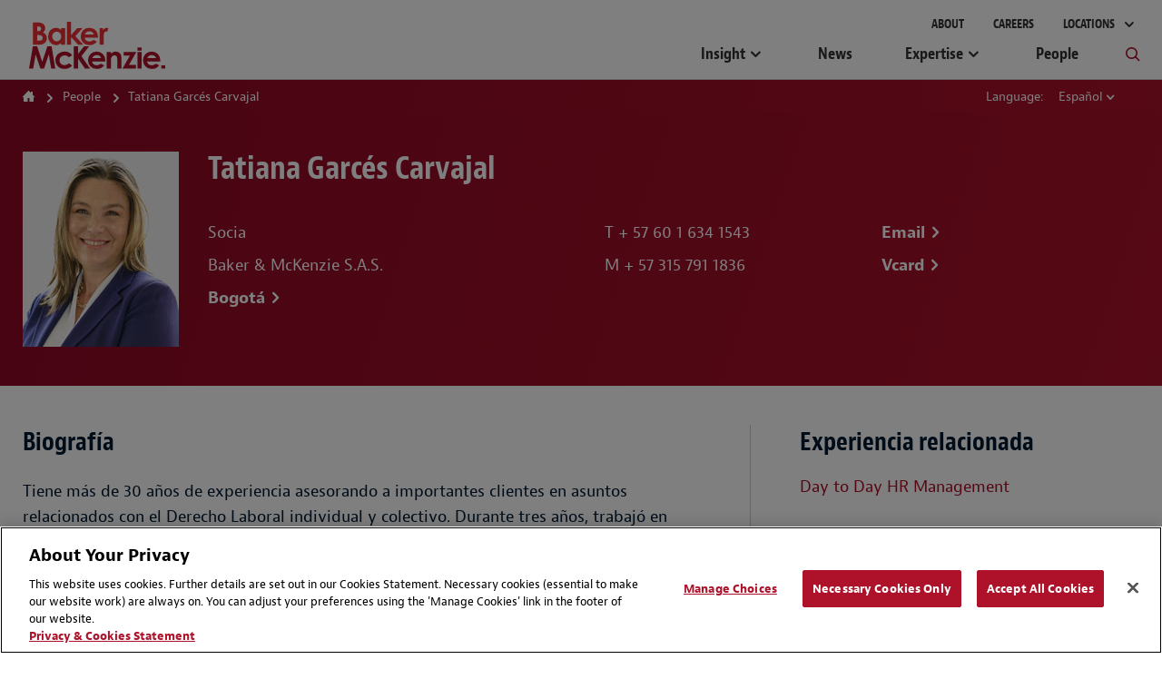

--- FILE ---
content_type: text/html; charset=utf-8
request_url: https://www.bakermckenzie.com/es/people/g/garces-carvajal-tatiana
body_size: 16201
content:



<!DOCTYPE html>
<html lang="es" class="sg-doc no-touch">
<head>
    <meta charset="utf-8">

    
    <!-- OneTrust Cookies Consent Notice start -->
    <script src="https://cdn.cookielaw.org/scripttemplates/otSDKStub.js" type="text/javascript" charset="UTF-8" data-domain-script="03883eaa-d1c6-41ae-9d4c-8f19d46106ea"></script>
        <script type="text/javascript">
            function OptanonWrapper() { }
        </script>
    <script type="text/javascript" src="https://cdn.cookielaw.org/consent/03883eaa-d1c6-41ae-9d4c-8f19d46106ea/OtAutoBlock.js"></script>
    <!-- OneTrust Cookies Consent Notice end -->


        <!-- Global Site Tag (gtag.js) - Google Analytics -->
        <script async src="https://www.googletagmanager.com/gtag/js?id=UA-106844784-1"></script>
        <script>
            window.dataLayer = window.dataLayer || [];
            function gtag() { dataLayer.push(arguments) };
            gtag('js', new Date());

            gtag('config', 'UA-106844784-1');
        </script>
        <!-- Google Tag Manager -->
        <script>
            (function (w, d, s, l, i) {
                w[l] = w[l] || []; w[l].push({
                    'gtm.start':
                        new Date().getTime(), event: 'gtm.js'
                }); var f = d.getElementsByTagName(s)[0],
                    j = d.createElement(s), dl = l != 'dataLayer' ? '&l=' + l : ''; j.async = true; j.src =
                        'https://www.googletagmanager.com/gtm.js?id=' + i + dl; f.parentNode.insertBefore(j, f);
            })(window, document, 'script', 'dataLayer', 'GTM-KC7JVZD7');</script>
        <!-- End Google Tag Manager -->
        <!-- SEO FTW -->
<title>Tatiana Garc&#233;s Carvajal | People | Baker McKenzie</title>

<meta name="description" content="Tiene m&amp;aacute;s de 30 a&amp;ntilde;os de experiencia asesorando a importantes clientes en asuntos relacionados con el Derecho Laboral individual y ..." />
<meta name="keywords" content="" />

<!-- spiders must use meta description -->
<meta name="robots" content="noodp, noydir, index, follow">
<meta name="viewport" content="width=device-width, initial-scale=1">

<meta name="twitter:card" content="summary" />
<meta property="og:type" content="profile" />

    <meta name="twitter:site" content="@bakermckenzie" />
    <meta property="og:url" content="https://www.bakermckenzie.com/es/people/g/garces-carvajal-tatiana" />
    <meta property="og:site_name" content="Baker McKenzie" />
    <meta property="og:title" content="Tatiana Garc&#233;s Carvajal | People | Baker McKenzie" />
    <meta name="twitter:title" content="Tatiana Garc&#233;s Carvajal | People | Baker McKenzie">
    <meta property="og:description" content="Tiene m&amp;aacute;s de 30 a&amp;ntilde;os de experiencia asesorando a importantes clientes en asuntos relacionados con el Derecho Laboral individual y ..." />
    <meta name="twitter:description" content="Tiene m&amp;aacute;s de 30 a&amp;ntilde;os de experiencia asesorando a importantes clientes en asuntos relacionados con el Derecho Laboral individual y ..." />
    <meta property="og:image" content="https://www.bakermckenzie.com/en/-/media/images/people/g/garces-carvajal-martha-tatiana/tatiana-garces-20230726.jpg?rev=83b9f895576b41708730cfd8629acc9f&amp;sc_lang=es" />
    <meta name="twitter:image" content="https://www.bakermckenzie.com/en/-/media/images/people/g/garces-carvajal-martha-tatiana/tatiana-garces-20230726.jpg?rev=83b9f895576b41708730cfd8629acc9f&amp;sc_lang=es">

    <link rel="canonical" href="https://www.bakermckenzie.com/es/people/g/garces-carvajal-tatiana" />
        <link rel="alternate" href="https://www.bakermckenzie.com/en/people/g/garces-carvajal-tatiana" hreflang="en" />
        <link rel="alternate" href="https://www.bakermckenzie.com/es/people/g/garces-carvajal-tatiana" hreflang="es" />




    <!-- Icons Favicon -->
    <link rel="icon" href="/favicon.ico?v=2" type="image/x-icon">
    <!-- retina iPhone iOS 7 -->
    <link rel="apple-touch-icon" href="/assets/dist/main/images/Baker_icon_120x120.png" sizes="120x120">
    <!-- retina iPad pre iOS 7 -->
    <link rel="apple-touch-icon" href="/assets/dist/main/images/Baker_icon_144x144.png" sizes="144x144">
    <!-- retina iPad iOS 7 -->
    <link rel="apple-touch-icon" href="/assets/dist/main/images/Baker_icon_152x152.png" sizes="152x152">
    <!-- Win8 tile -->
    <!-- IE11 tiles -->
    <meta name="msapplication-square70x70logo" content="tile-tiny.png" />
    <meta name="msapplication-square150x150logo" content="tile-square.png" />
    <meta name="msapplication-wide310x150logo" content="tile-wide.png" />
    <meta name="msapplication-square310x310logo" content="tile-large.png" />

    <!-- toolkit styles -->
    <link rel="stylesheet" href="/assets/dist/main/styles/main.v-wcgotbtmazb8msefqoxow.css">
    <!-- /toolkit styles -->


        <script src="/assets/dist/common/scripts/modernizr.v-bxd29oftqqrtfah7jhvvmg.js"></script>
        <script src="/assets/dist/main/scripts/vendor.v-ucc2ppaywqmhoq3xhmpq.js"></script>
        <script src="/assets/dist/main/scripts/site-improve-custom.v-ccn3dyk23njiciicmxqu8q.js"></script>
        <script src="/assets/dist/main/scripts/main.v-6r5uejx9jcwifodqc9fa.js"></script>
        <script>
            var currentLanguageCode = "es";
        </script>
</head>
<body class="t-body js-binding-container">
    <a href="#maincontent" class="skip-link">Skip to content</a>
        <!-- Google Tag Manager (noscript) -->
        <noscript>
            <iframe src="https://www.googletagmanager.com/ns.html?id=GTM-KC7JVZD7"
                    height="0" width="0" style="display:none;visibility:hidden"></iframe>
        </noscript>
        <!-- End Google Tag Manager (noscript) -->

    <!-- Global overlay container for any video-->
    <div class="video-overlay"></div>

    


<div class="global-header global-header--dark  show-print">
    <div class="logo-print"><img class="logo" alt="Baker McKenzie" src="/assets/dist/main/images/bakerlogo_new.svg"></div>
</div>
<header class="global-header global-header--dark  hide-print">
    <div class="mobile-nav-header">
        <button class="primary-nav-trigger bm bm-mobile-menu" aria-label="Menu"></button>
        <a href="/en/"><img class="logo" alt="Baker McKenzie" src="/assets/dist/main/images/bakerlogo_new.svg" tabindex="-1"> </a>
        <button class="mobile-nav-locations-trigger bm bm-map-marker" aria-label="Locations"></button>
    </div>
    <div class="locations-nav" tabindex="0">
        <ul id="region-nav" class="regions hide-experience-editor" aria-hidden="true" aria-live="polite">
                <li class="region ">
                    <button class="region-description" tabindex="-1" aria-controls="asia-region-specific" aria-expanded="false"><span class="region-icon bm bm-region-asia"></span> <span class="region-label">Asia Pacific</span></button>
                    <div id="asia-region-specific" class="region-details menu-scroll-area" aria-hidden="true" aria-live="polite">
                            <div class="region-intro">Learn about Baker McKenzie in the <a href='/en/locations/asia-pacific'>Asia Pacific Region</a></div>
                                                    <ul class="countries">
                                        <li class="country"><a class="country-label" tabindex="-1" href="/en/locations/asia-pacific/china">China</a></li>
                                        <li class="country"><a class="country-label" tabindex="-1" href="/en/locations/asia-pacific/india">India</a></li>
                                        <li class="country"><a class="country-label" tabindex="-1" href="/en/locations/asia-pacific/indonesia">Indonesia</a></li>
                                        <li class="country"><a class="country-label" tabindex="-1" href="/en/locations/asia-pacific/japan">Japan</a></li>
                                        <li class="country"><a class="country-label" tabindex="-1" href="/en/locations/asia-pacific/malaysia">Malaysia</a></li>
                                        <li class="country"><a class="country-label" tabindex="-1" href="/en/locations/asia-pacific/philippines">Philippines</a></li>
                                        <li class="country"><a class="country-label" tabindex="-1" href="/en/locations/asia-pacific/singapore">Singapore</a></li>
                                        <li class="country"><a class="country-label" tabindex="-1" href="/en/locations/asia-pacific/taiwan">Taiwan</a></li>
                                        <li class="country"><a class="country-label" tabindex="-1" href="/en/locations/asia-pacific/thailand">Thailand</a></li>
                                        <li class="country"><a class="country-label" tabindex="-1" href="/en/locations/asia-pacific/vietnam">Vietnam</a></li>
                            </ul>
                                                    <div class="region-initiatives">Learn about our initiatives in the <a href="/en/locations/asia-pacific/pacific-islands">Pacific Islands</a></div>
                                            </div>
                </li>
                            <li class="region ">
                    <button class="region-description" tabindex="-1" aria-controls="emea-region-specific" aria-expanded="false"> <span class="region-icon bm bm-region-emea"></span> <span class="region-label">EMEA</span> </button>
                    <div id="emea-region-specific" class="region-details menu-scroll-area" aria-hidden="true" aria-live="polite">

                            <div class="region-intro">Learn about Baker McKenzie in the <a href='/en/locations/emea'>Europe, Middle East and Africa Region</a></div>
                                                    <ul class="countries">
                                        <li class="country"><a class="country-label" tabindex="-1" href="/en/locations/emea/austria">Austria</a></li>
                                        <li class="country"><a class="country-label" tabindex="-1" href="/en/locations/emea/bahrain">Bahrain</a></li>
                                        <li class="country"><a class="country-label" tabindex="-1" href="https://www.bakermckenzie.com/es/locations/emea/belgium">Belgium</a></li>
                                        <li class="country"><a class="country-label" tabindex="-1" href="/en/locations/emea/czech-republic">Czech Republic</a></li>
                                        <li class="country"><a class="country-label" tabindex="-1" href="/en/locations/emea/egypt">Egypt</a></li>
                                        <li class="country"><a class="country-label" tabindex="-1" href="/en/locations/emea/france">France</a></li>
                                        <li class="country"><a class="country-label" tabindex="-1" href="/en/locations/emea/germany">Germany</a></li>
                                        <li class="country"><a class="country-label" tabindex="-1" href="/en/locations/emea/hungary">Hungary</a></li>
                                        <li class="country"><a class="country-label" tabindex="-1" href="/en/locations/emea/italy">Italy</a></li>
                                        <li class="country"><a class="country-label" tabindex="-1" href="/en/locations/emea/kazakhstan">Kazakhstan</a></li>
                                        <li class="country"><a class="country-label" tabindex="-1" href="/en/locations/emea/luxembourg">Luxembourg</a></li>
                                        <li class="country"><a class="country-label" tabindex="-1" href="/en/locations/emea/morocco">Morocco</a></li>
                                        <li class="country"><a class="country-label" tabindex="-1" href="/en/locations/emea/netherlands">Netherlands</a></li>
                                        <li class="country"><a class="country-label" tabindex="-1" href="/en/locations/emea/poland">Poland</a></li>
                                        <li class="country"><a class="country-label" tabindex="-1" href="/en/locations/emea/qatar">Qatar</a></li>
                                        <li class="country"><a class="country-label" tabindex="-1" href="/en/locations/emea/saudi-arabia">Saudi Arabia</a></li>
                                        <li class="country"><a class="country-label" tabindex="-1" href="/en/locations/emea/south-africa">South Africa</a></li>
                                        <li class="country"><a class="country-label" tabindex="-1" href="https://www.bakermckenzie.com/es/locations/emea/spain">Spain</a></li>
                                        <li class="country"><a class="country-label" tabindex="-1" href="/en/locations/emea/sweden">Sweden</a></li>
                                        <li class="country"><a class="country-label" tabindex="-1" href="/en/locations/emea/switzerland">Switzerland</a></li>
                                        <li class="country"><a class="country-label" tabindex="-1" href="/en/locations/emea/turkiye">T&#252;rkiye</a></li>
                                        <li class="country"><a class="country-label" tabindex="-1" href="https://www.bakermckenzie.com/es/locations/emea/ukraine">Ukraine</a></li>
                                        <li class="country"><a class="country-label" tabindex="-1" href="/en/locations/emea/united-arab-emirates">United Arab Emirates</a></li>
                                        <li class="country"><a class="country-label" tabindex="-1" href="/en/locations/emea/united-kingdom">United Kingdom</a></li>
                            </ul>
                                                    <div class="region-initiatives"><p>Learn about our initiatives in&nbsp;<a href="/en/locations/emea/africa">Africa&nbsp;</a>and <a href="/en/locations/emea/mena">MENA</a></p></div>
                                            </div>
                </li>
                            <li class="region ">
                    <button aria-controls="latin-america-region-specific" tabindex="-1" aria-expanded="false" class="region-description"> <span class="region-icon bm bm-region-latinamerica"></span> <span class="region-label">Am&#233;rica Latina</span> </button>
                    <div id="latin-america-region-specific" class="region-details menu-scroll-area" aria-hidden="true" aria-live="polite">

                            <div class="region-intro">Learn about Baker McKenzie in the <a href='https://www.bakermckenzie.com/es/locations/latin-america'>América Latina Region</a></div>
                                                    <ul class="countries">
                                        <li class="country"><a class="country-label" tabindex="-1" href="https://www.bakermckenzie.com/es/locations/latin-america/argentina">Argentina</a></li>
                                        <li class="country"><a class="country-label" tabindex="-1" href="https://www.trenchrossi.com/en/">Brazil*</a></li>
                                        <li class="country"><a class="country-label" tabindex="-1" href="https://www.bakermckenzie.com/es/locations/latin-america/chile">Chile</a></li>
                                        <li class="country"><a class="country-label" tabindex="-1" href="https://www.bakermckenzie.com/es/locations/latin-america/colombia">Colombia</a></li>
                                        <li class="country"><a class="country-label" tabindex="-1" href="https://www.bakermckenzie.com/es/locations/latin-america/mexico">M&#233;xico</a></li>
                                        <li class="country"><a class="country-label" tabindex="-1" href="https://www.bakermckenzie.com/es/locations/latin-america/venezuela">Venezuela</a></li>
                            </ul>
                                                    <div class="region-initiatives"><p>Learn about our <a href="/en/locations/latin-america/pacific-alliance">Pacific Alliance </a>initiative &nbsp;</p></div>
                                                    <div class="region-disclaimer">* In cooperation with Trench, Rossi and Watanabe Advogados</div>
                    </div>
                </li>
                            <li class="region show-details">
                    <button aria-controls="north-america-region-specific" tabindex="-1" aria-expanded="false" class="region-description"> <span class="region-icon bm bm-region-northamerica"></span> <span class="region-label">North America</span> </button>
                    <div id="north-america-region-specific" class="region-details menu-scroll-area" aria-hidden="true" aria-live="polite">

                            <div class="region-intro">Learn about Baker McKenzie in the <a href='/en/locations/north-america'>North America Region</a></div>
                                                    <ul class="countries">
                                        <li class="country"><a class="country-label" tabindex="-1" href="/en/locations/north-america/canada">Canada</a></li>
                                        <li class="country"><a class="country-label" tabindex="-1" href="/en/locations/north-america/united-states">United States</a></li>
                            </ul>
                                                                    </div>
                </li>
        </ul>
    </div>
    <div class="primary">
        <div class="logo-container">
            <a href="/en/" tabindex="-1">
                <img class="logo-full" alt="Baker McKenzie" src="/assets/dist/main/images/bakerlogo_new.svg">
                <img class="logo-full logo-full--white" alt="Baker McKenzie" src="/assets/dist/main/images/bakerlogo_new--white.svg">
            </a>
        </div>
        <div class="concierge-search-container">
            <div class="concierge-search">
                <form class="search-input" action="#" method="get">
                    <button class="button-submit" aria-label="Submit Search" type="submit"><div class="bm bm-search"></div></button>
                    <div role="button" class="bm bm-close mobile-close"></div>
                    <div class="input-container">
                        <label id="sitesearchlabel" class="accessible-label" for="sitesearch">How Can We Help?</label>
                        <input id="sitesearch" class="input" type="text" name="sitesearch" tabindex="0" aria-labelledby="sitesearchlabel">
                        <span class="sitesearch__placeholder">How Can We Help?</span>
                    </div>
                </form>
                <div class="search-results-dropdown concierge-search-results-container autocomplete-suggestions-wrapper" data-suggestedlabel="Suggested Results">
                </div>
            </div>
        </div>
        <nav class="primary-nav">
                    <ul class="upper-links">
                            <li class="upper-link">
                                <a class="upper-link-label" tabindex="0" href="/en/aboutus">About</a>
                            </li>
                            <li class="upper-link">
                                <a class="upper-link-label" tabindex="0" href="/en/careers">Careers</a>
                            </li>
                        <li class="upper-link all-locations-link">
                            <button tabindex="0" class="upper-link-label all-locations-label" aria-controls="region-nav" aria-expanded="false" aria-haspopup="true">
                                Locations
                            </button>
                        </li>
                    </ul>
                    <ul class="primary-links">
                                <li class="primary-link insight-links">
                                    <button class="primary-link-label insights-link-label" aria-controls="experience-list" aria-expanded="false" aria-haspopup="true" href="/en/insight">Insight</button>
                                    <div class="insight-nav">
                                        <div class="insight-nav__column">
                                            <div class="subcategory-label">Latest Thinking <a class="subcategory-label__link link--bold" href="/en/insight" tabindex="-1">Ver completo</a></div>
                                                <div class="insight-nav__description"><p>Explore our insight by industries, practices and locations</p>
<p><a href="/en/insight/podcasts"><span class="link--bold">Podcasts</span></a></p>
<p><a href="/en/insight/blogs"><span class="link--bold">Blogs</span></a></p></div>

                                                <div class="subcategory-label current-awareness-label">InsightPlus <a class="subcategory-label__link link--bold" href="https://insightplus.bakermckenzie.com/bm/Home" tabindex="-1">Visit Site</a></div>
                                                <div class="insight-nav__description">Access our full range of legal alerts and newsletters</div>
                                        </div>
                                            <div class="insight-nav__column">
                                                <div class="subcategory-label">Trending Content</div>
                                                <ul class="insight-nav__topic-tags">
                                                        <li class="insight-nav__topic-tag"><a class="insight-nav__topic-tag-label" href="/en/insight/topics/cop-hub" tabindex="-1">COP30 Hub: STEPS to Net Zero</a></li>
                                                        <li class="insight-nav__topic-tag"><a class="insight-nav__topic-tag-label" href="/en/insight/topics/hydrogen" tabindex="-1">Hydrogen Hub</a></li>
                                                        <li class="insight-nav__topic-tag"><a class="insight-nav__topic-tag-label" href="/en/insight/topics/spotlight-on-india" tabindex="-1">Spotlight on India </a></li>
                                                </ul>
                                            </div>
                                                                                    <div class="insight-nav__column">
                                                <div class="insight-nav__feature">
                                                        <div class="insight-nav__feature-type">  </div>
                                                                                                            <div class="insight-nav__feature-title">Looking Ahead: Cross-Border Strategies Amid US Policy Shifts</div>
                                                                                                            <div class="insight-nav__feature-copy">Explore how US policy is reshaping the global business stage and how to prepare your organization for the evolving environment.</div>
                                                                                                            <a class="insight-nav__feature-link link--bold" href="/en/insight/publications/resources/business-impact-of-new-us-administration" tabindex="-1">Read More</a>
                                                </div>
                                            </div>
                                    </div>
                                </li>
                                <li class="primary-link">
                                    <a class="primary-link-label insights-link-label" href="/en/newsroom">News</a>
                                </li>
                                <li class="primary-link expertise-links">
                                    <button class="primary-link-label" tabindex="0" aria-controls="experience-list" aria-expanded="false" aria-haspopup="true" href="javascript:void(0)">Expertise</button>
                                    <ul id="experience-list" class="subcategories hide-experience-editor menu-scroll-area" aria-hidden="true" aria-live="polite">
                                            <li class="subcategory">
                                                <div class="subcategory-label">Sectors</div>
                                                <ul class="secondary-links">
                                                    <li class="column column-full">
                                                        <ul>
                                                                <li class="secondary-link"> <a class="secondary-link-label expertise-link-item" tabindex="-1" aria-label="Consumer Goods &amp; Retail Industry" href="/en/expertise/industries/consumer-goods-and-retail"> Consumer Goods &amp; Retail</a> </li>
                                                                <li class="secondary-link"> <a class="secondary-link-label expertise-link-item" tabindex="-1" aria-label="Energy &amp; Infrastructure Industry" href="/en/expertise/industries/energy-mining--infrastructure"> Energy &amp; Infrastructure</a> </li>
                                                                <li class="secondary-link"> <a class="secondary-link-label expertise-link-item" tabindex="-1" aria-label="Financial Institutions Industry" href="/en/expertise/industries/financial-institutions"> Financial Institutions</a> </li>
                                                                <li class="secondary-link"> <a class="secondary-link-label expertise-link-item" tabindex="-1" aria-label="Healthcare &amp; Life Sciences Industry" href="/en/expertise/industries/healthcare"> Healthcare &amp; Life Sciences</a> </li>
                                                                <li class="secondary-link"> <a class="secondary-link-label expertise-link-item" tabindex="-1" aria-label="Industrials, Manufacturing &amp; Transportation Industry" href="/en/expertise/industries/industrials-manufacturing-transportation"> Industrials, Manufacturing &amp; Transportation</a> </li>
                                                                <li class="secondary-link"> <a class="secondary-link-label expertise-link-item" tabindex="-1" aria-label="Technology Industry" href="/en/expertise/industries/technology-media-telecommunications"> Technology</a> </li>
                                                        </ul>
                                                    </li>
                                                </ul>
                                            </li>
                                                                                    <li class="subcategory">
                                                <div class="subcategory-label">Solutions</div>
                                                <ul class="secondary-links">
                                                    <li class="column column-full">
                                                        <ul>
                                                                <li class="secondary-link"> <a class="secondary-link-label expertise-link-item" tabindex="-1" aria-label="Digital Transformation Service" href="/en/expertise/solutions/digital-transformation"> Digital Transformation</a> </li>
                                                                <li class="secondary-link"> <a class="secondary-link-label expertise-link-item" tabindex="-1" aria-label="Energy Transition Service" href="/en/expertise/solutions/energy-transition"> Energy Transition</a> </li>
                                                                <li class="secondary-link"> <a class="secondary-link-label expertise-link-item" tabindex="-1" aria-label="Reinvent by Baker McKenzie Service" href="/en/expertise/solutions/reinvent"> Reinvent by Baker McKenzie</a> </li>
                                                                <li class="secondary-link"> <a class="secondary-link-label expertise-link-item" tabindex="-1" aria-label="Supply Chains Service" href="/en/expertise/solutions/supply-chains"> Supply Chains</a> </li>
                                                                <li class="secondary-link"> <a class="secondary-link-label expertise-link-item" tabindex="-1" aria-label="Sustainability and ESG Service" href="/en/expertise/solutions/sustainability-and-esg"> Sustainability and ESG</a> </li>
                                                                <li class="secondary-link"> <a class="secondary-link-label expertise-link-item" tabindex="-1" aria-label="Transactions Service" href="/en/expertise/solutions/transactions"> Transactions</a> </li>
                                                                <li class="secondary-link"> <a class="secondary-link-label expertise-link-item" tabindex="-1" aria-label="Workforce Redesign Service" href="/en/expertise/solutions/workforce-redesign"> Workforce Redesign</a> </li>
                                                        </ul>
                                                    </li>
                                                </ul>
                                            </li>
                                                                                    <li class="subcategory">
                                                <div class="subcategory-label">Practices</div>
                                                <ul class="secondary-links">
                                                    <li class="column">
                                                        <ul>
                                                                <li class="secondary-link"> <a class="secondary-link-label expertise-link-item" tabindex="-1" aria-label="Antitrust &amp; Competition Practice" href="/en/expertise/practices/antitrust--competition"> Antitrust &amp; Competition</a> </li>
                                                                <li class="secondary-link"> <a class="secondary-link-label expertise-link-item" tabindex="-1" aria-label="Artificial Intelligence Practice" href="/en/expertise/practices/artificial-intelligence"> Artificial Intelligence</a> </li>
                                                                <li class="secondary-link"> <a class="secondary-link-label expertise-link-item" tabindex="-1" aria-label="Banking &amp; Finance Practice" href="/en/expertise/practices/banking--finance"> Banking &amp; Finance</a> </li>
                                                                <li class="secondary-link"> <a class="secondary-link-label expertise-link-item" tabindex="-1" aria-label="Capital Markets Practice" href="/en/expertise/practices/capital-markets"> Capital Markets</a> </li>
                                                                <li class="secondary-link"> <a class="secondary-link-label expertise-link-item" tabindex="-1" aria-label="Data, Technology, Privacy &amp; Cybersecurity Practice" href="/en/expertise/practices/data-technology-privacy-cybersecurity"> Data, Technology, Privacy &amp; Cybersecurity</a> </li>
                                                                <li class="secondary-link"> <a class="secondary-link-label expertise-link-item" tabindex="-1" aria-label="Dispute Resolution Practice" href="/en/expertise/practices/dispute-resolution"> Dispute Resolution</a> </li>
                                                                <li class="secondary-link"> <a class="secondary-link-label expertise-link-item" tabindex="-1" aria-label="Employment &amp; Compensation Practice" href="/en/expertise/practices/employment"> Employment &amp; Compensation</a> </li>
                                                                <li class="secondary-link"> <a class="secondary-link-label expertise-link-item" tabindex="-1" aria-label="Energy &amp; Infrastructure Practice" href="/en/expertise/practices/energy-mining--infrastructure"> Energy &amp; Infrastructure</a> </li>
                                                                <li class="secondary-link"> <a class="secondary-link-label expertise-link-item" tabindex="-1" aria-label="Environment &amp; Climate Change Practice" href="/en/expertise/practices/environment-and-climate-change"> Environment &amp; Climate Change</a> </li>
</ul></li><li class="column"><ul>                                                                <li class="secondary-link"> <a class="secondary-link-label expertise-link-item" tabindex="-1" aria-label="Funds &amp; Investment Management Practice" href="/en/expertise/practices/investment-funds"> Funds &amp; Investment Management</a> </li>
                                                                <li class="secondary-link"> <a class="secondary-link-label expertise-link-item" tabindex="-1" aria-label="Intellectual Property Practice" href="/en/expertise/practices/intellectual-property"> Intellectual Property</a> </li>
                                                                <li class="secondary-link"> <a class="secondary-link-label expertise-link-item" tabindex="-1" aria-label="International Commercial &amp; Trade Practice" href="/en/expertise/practices/international-commercial-trade"> International Commercial &amp; Trade</a> </li>
                                                                <li class="secondary-link"> <a class="secondary-link-label expertise-link-item" tabindex="-1" aria-label="Investigations, Compliance &amp; Ethics Practice" href="/en/expertise/practices/investigations-compliance-ethics"> Investigations, Compliance &amp; Ethics</a> </li>
                                                                <li class="secondary-link"> <a class="secondary-link-label expertise-link-item" tabindex="-1" aria-label="Mergers &amp; Acquisitions Practice" href="/en/expertise/practices/mergers--acquisitions"> Mergers &amp; Acquisitions</a> </li>
                                                                <li class="secondary-link"> <a class="secondary-link-label expertise-link-item" tabindex="-1" aria-label="Private Equity Practice" href="/en/expertise/practices/private-equity"> Private Equity</a> </li>
                                                                <li class="secondary-link"> <a class="secondary-link-label expertise-link-item" tabindex="-1" aria-label="Real Estate Practice" href="/en/expertise/practices/real-estate"> Real Estate</a> </li>
                                                                <li class="secondary-link"> <a class="secondary-link-label expertise-link-item" tabindex="-1" aria-label="Restructuring &amp; Insolvency Practice" href="/en/expertise/practices/restructuring-and-insolvency"> Restructuring &amp; Insolvency</a> </li>
                                                                <li class="secondary-link"> <a class="secondary-link-label expertise-link-item" tabindex="-1" aria-label="Tax Practice" href="/en/expertise/practices/tax"> Tax</a> </li>
                                                        </ul>
                                                    </li>
                                                </ul>
                                            </li>
                                    </ul>
                                </li>
                                <li class="primary-link">
                                    <a class="primary-link-label insights-link-label" href="/en/people">People</a>
                                </li>
                        <li class="primary-link search-link">
                            <button class="bm bm-search search-link-label" tabindex="0" aria-label="Toggle Global Search"></button>
                        </li>
                    </ul>
        </nav>
    </div>
</header>

    <!-- Modular Page add Breadcrumbs/Language Tools Since has no specific page -->



<main id="maincontent" class="main page-professional-profile potential-split-content" rel="main" data-page-section="people">

    
    <section class="page-header-options">
        <div class="page-header-breadcrumb">


    <div class="breadcrumb-nav breadcrumb-nav-composed">
        <ul class="nav-links">
                <li class="nav-link">
                        <a href="/en/">Home</a>
                </li>
                <li class="nav-link">
                        <a href="/en/people">People</a>
                </li>
                <li class="nav-link">
                        <span>Tatiana Garc&#233;s Carvajal</span>
                </li>
        </ul>

    </div>
            

    <div class="language-menu">
            <span class="label">Language:</span>
        <div class="drop-down-menu" data-option-type="languageMenu" data-mobile-label="Translate">
            <div class="display-option">Espa&#241;ol</div>
            <ul class="select-options">
                    <li class="option ">
                        <a href="/en/people/g/garces-carvajal-tatiana">English</a>
                    </li>
                    <li class="option selected-option">
                        <a href="https://www.bakermckenzie.com/es/people/g/garces-carvajal-tatiana">Espa&#241;ol</a>
                    </li>
            </ul>
        </div>

    </div>
        </div>
    </section>


    <div class="headline-module__wrapper">
        <div class="page-wrapper">
                <section class="bio-overview">
                        <img src="/-/media/images/people/g/garces-carvajal-martha-tatiana/tatiana-garces-20230726.jpg?rev=83b9f895576b41708730cfd8629acc9f&amp;sc_lang=es" class="profile-image" alt="Tatiana Garces" width="172" />
                    <div class="profile-content" style=''>
                        <h1 class="name">Tatiana Garc&#233;s Carvajal</h1>
                        <div class="details">
                            <div class="overview">
                                    <div class="title">Socia</div>
                                                                    <div class="association">Baker &amp; McKenzie S.A.S.</div>
                                                                    <ul class="offices">
                                                <li class="office"><a href="https://www.bakermckenzie.com/es/locations/latin-america/colombia" class="office-url link--bold">Bogot&#225;</a></li>
                                    </ul>
                                                            </div>

                                <ul class="contact-numbers">
                                        <li class="number">T <a href="tel: + 57 60 1 634 1543" class="number-url">+ 57 60 1 634 1543</a></li>
                                                                                                                <li class="number">M <a href="tel: + 57 315 791 1836" class="number-url">+ 57 315 791 1836</a></li>
                                                                    </ul>
                            <ul class="contact-links">
                                    <li class="contact-link"><a href="#" data-email="Tatiana.Garces" data-emaildom="bakermckenzie.com" class="contact-link-url link--bold">Email</a></li>
                                <li class="contact-link"><a href="https://www.bakermckenzie.com/es/people/g/garces-carvajal-tatiana?format=vcard" class="contact-link-url link--bold">Vcard</a></li>
                            </ul>
                        </div>
                    </div>
                </section>
        </div>
    </div>

    <div class="page-wrapper">
        <section class="professional-profile-details">
            <div class="cv-content">
                    <!-- Main Bio -->
                        <div class="header-text-module">
                            <h3 class="header-title">Biograf&#237;a</h3>
                            <div class="text-copy">
                                <p>Tiene m&aacute;s de 30 a&ntilde;os de experiencia asesorando a importantes clientes en asuntos relacionados con el Derecho Laboral individual y colectivo. Durante tres a&ntilde;os, trabaj&oacute; en Alcalis de Colombia, como Directora de Recursos Humanos encargada, jefa de la Divisi&oacute;n Jur&iacute;dica de la Planta de Betania, y Abogada en el Departamento Jur&iacute;dico. Anteriormente, trabaj&oacute; como Jefa del Departamento de Personal de AGA Ltda.
</p>
<p>Adem&aacute;s de su actividad como catedr&aacute;tica, conferencista, autora de varias publicaciones y &aacute;rbitro en conflictos colectivos laborales, fue asesora t&eacute;cnica del delegado de los empleadores por Colombia en la 98&ordf; reuni&oacute;n de la Organizaci&oacute;n Internacional del Trabajo en Ginebra (2015). Tambi&eacute;n asisti&oacute; a la 93&ordf; Conferencia (2009). Tatiana es miembro del Consejo de la Facultad de Derecho de la Universidad Javeriana en representaci&oacute;n de sus egresados.
</p>
<p>Ingres&oacute; a la oficina de Baker McKenzie Bogot&aacute; en 1992 como Asociada en la Pr&aacute;ctica de Compensaci&oacute;n &amp; Laboral y fue nombrada Socia y L&iacute;der el 1 de julio de 2000. En 2017 fue nombrada Socia Directora de la oficina de Baker McKenzie Bogot&aacute;, lo que la convirti&oacute; en la primera mujer en Colombia en ocupar este cargo en una firma de abogados. Adem&aacute;s de este cargo, lider&oacute; el Comit&eacute; Directivo de Compensaci&oacute;n Laboral para Am&eacute;rica Latina hasta junio de 2021.
</p>
<p>Tatiana fue miembro del Comit&eacute; Directivo de la Pr&aacute;ctica Global de Compensaci&oacute;n Laboral, as&iacute; como del Comit&eacute; de Pol&iacute;tica Global de Baker McKenzie. Tatiana contin&uacute;a como L&iacute;der de la Pr&aacute;ctica de Compensaci&oacute;n Laboral de Bogot&aacute;, y como miembro del Comit&eacute; Directivo de Compensaci&oacute;n Laboral para Am&eacute;rica Latina de Baker McKenzie.
</p>
                            </div>
                        </div>
                    <!-- Practice Focus -->
                        <div class="header-text-module">
                            <h3 class="header-title">&#193;rea de especializaci&#243;n</h3>
                            <div class="text-copy rich-text-indent">
                                Tatiana asesora en todos los aspectos que surgen a lo largo de la relaci&oacute;n laboral, desde la contrataci&oacute;n, la gesti&oacute;n y la salida de la fuerza laboral, en particular los casos complejos de despido individual o colectivo y los asuntos transfronterizos. Se concentra en las prestaciones salariales, las contribuciones cuasi fiscales, las auditor&iacute;as laborales, las transferencias y los asuntos laborales que surgen de las fusiones, adquisiciones y desinversiones, junto con la reestructuraci&oacute;n de la cadena de suministro y la subcontrataci&oacute;n y los modelos modernos de mano de obra en l&iacute;nea. Tatiana se ocupa de casos de litigios de alto impacto para clientes multinacionales, asuntos de investigaci&oacute;n complejos y asuntos de cumplimiento, con especial atenci&oacute;n a la diversidad, las normativas y pol&iacute;ticas de equidad e inclusi&oacute;n, y los modelos de trabajo a distancia.
                            </div>
                        </div>
                    <!-- Representative Legal Matters -->
                        <div class="header-text-module">
                            <h3 class="header-title">Asuntos legales representativos</h3>
                            <div class="text-copy rich-text-indent">
                                <ul>
    <li>
    <p>Asesor&oacute; a varias multinacionales y empresas reci&eacute;n creadas sobre las consideraciones laborales y de seguridad social para operar en Colombia y sobre varios modelos de negocio potenciales, incluyendo la contrataci&oacute;n directa, las agencias de terceros y los modelos de contratistas.
    </p>
    </li>
    <li>
    <p>Ha asesorado a empresas multinacionales de diversos sectores -ciencias de la vida e industriales, as&iacute; como tecnolog&iacute;a y telecomunicaciones- sobre estrategias de reducci&oacute;n de costos, incluida la suspensi&oacute;n de acuerdos laborales, cierres y reducciones de personal en toda la regi&oacute;n.
    </p>
    </li>
    <li>
    <p>Ha asesorado a clientes como vendedores o compradores en materia de empleo y seguridad social en procesos de debida diligencia y en numerosas transacciones e integraciones colombianas y transfronterizas que abarcan m&aacute;s de 15 jurisdicciones en Am&eacute;rica Latina.
    </p>
    </li>
    <li>
    <p>En la actualidad representa a una de las principales multinacionales estadounidenses del sector de la energ&iacute;a, asesorando al cliente en la venta de activos que inclu&iacute;an un importante pasivo por pensiones y coordinando no s&oacute;lo el asesoramiento en materia de pensiones, sino tambi&eacute;n el apoyo jur&iacute;dico en los aspectos normativos y de defensa de la competencia.
    </p>
    </li>
    <li>
    <p>Liderar investigaciones de cumplimiento interno en Colombia y en diferentes jurisdicciones, relacionadas con el acoso laboral y posibles incumplimientos, como tercero independiente; realizando m&aacute;s de 100 entrevistas con empleados y terceros y proponiendo soluciones integrales para los casos concretos y como &aacute;reas de mejora para las empresas.
    </p>
    </li>
    <li>
    <p>Gan&oacute; varias acciones de tutela interpuestas por ex empleados en relaci&oacute;n con reclamaciones de terminaci&oacute;n de contratos de trabajo por motivos de salud y problemas de salud mental y obtuvo sentencias favorables tras los juicios en los que se impugn&oacute; el car&aacute;cter no salarial de determinadas prestaciones.
    </p>
    </li>
</ul>
                            </div>
                        </div>
                    <!-- Professional Honors -->
                    <!-- Professional Associations and Memberships -->
                        <div class="header-text-module">
                            <h3 class="header-title">Asociaciones profesionales</h3>
                            <div class="text-copy rich-text-indent">
                                <ul>
    <li>Colegio de Abogados Laboralistas de Colombia
    </li>
    <li>Colegio de Abogados de la Facultad de Derecho de la Javeriana
    </li>
    <li>Miembro fundador de Women in Connection Colombia
    </li>
    <li>Miembro del Comit&eacute; Jur&iacute;dico de ACRIP
    </li>
    <li>Miembro del Comit&eacute; de Relaciones Laborales de la ANDI
    </li>
</ul>
                            </div>
                        </div>
                    <!-- Corporate Responsibility -->
                    <!-- Bar Admissions -->
                        <div class="header-text-module">
                            <h3 class="header-title">Admisi&#243;n</h3>
                            <ul class="list-content no-bullets ">
                                    <li class="list-item">Colombia (1988)</li>
                            </ul>
                        </div>
                    <!-- Education -->
                        <div class="header-text-module">
                            <h3 class="header-title">Formaci&#243;n</h3>
                            <ul class="list-content no-bullets ">
                                    <li class="list-item">Colegio de Estudios Superiores de Administraci&#243;n - CESA (Curso de Liderazgo Femenino en Juntas Directivas, Cuarta Promoci&#243;n) (2021)</li>
                                    <li class="list-item">Manuel Teodoro Media Trainers (Training Media Spokesperson Training) (2019)</li>
                                    <li class="list-item">C&#225;mara de Comercio de Bogot&#225; (International Program of Training for Lawyers on Companies and Human Rights) (2019)</li>
                                    <li class="list-item">Seminarium Colombia (Seminar Planning and Execution of the Business Strategy) (2019)</li>
                                    <li class="list-item">Universidad de los Andes (Curso Management and Leadership in Law Firms) (2014)</li>
                                    <li class="list-item">International Labour Organization (Switzerland) (Curso International Labor Standards for Magistrates, Jurists and Law Professors) (2012)</li>
                                    <li class="list-item">Pontificia Universidad Javeriana, Faculty of Law (Posgrado Labor Law) (1997)</li>
                                    <li class="list-item">University de Los Andes (Posgrado Commercial Law) (1991)</li>
                                    <li class="list-item">Pontificia Universidad Javeriana, Faculty of Law (JD) (1988)</li>
                            </ul>
                        </div>
                    <!-- Languages -->
                        <div class="header-text-module">
                            <h3 class="header-title">Idioma</h3>
                            <ul class="list-content no-bullets ">
                                        <li class="list-item">Espa&#241;ol</li>
                                        <li class="list-item">Ingl&#233;s</li>
                            </ul>
                        </div>
                    <!-- Previous Offices -->
                        <div class="header-text-module highlight">

                            
    <div data-module-id="b8732bf9-6328-462f-88b6-caa8e75e6bcd" class="js-overview-expand">
                <div class="section-header-wrapper section-header-with-margin-bottom" style="margin-bottom: 1.77778em;">
                    <h3 class="related-list-header">Publicaciones y presentaciones</h3>
                </div>

        <div class="overview-intro description rte ">
            <p>Conferencia, " Congreso Nacional de Derecho Laboral y Seguridad Social," Colegio de Abogados del Trabajo Colombia, Cartagena, Noviembre 2023
</p>
<p>Conferencia, " Reestructuraci&oacute;n del escenario laboral. Construyendo el Futuro del Empleo en Colombia," Cumbre Laboral ACRIP, Bogot&aacute;, Agosto 2023
</p>
<p>Conferencia, " 2&deg; Encuentro Nacional de Seguridad y Salud en el Trabajo," ANDI, Cartagena, Noviembre 2022
</p>
<p>Conferencia, "Congreso Nacional de Derecho Laboral y Seguridad Social," Colegio de Abogados del Trabajo Colombia, Cartagena, Octubre 2022
</p>
<p>Panelista, "Desaf&iacute;os urgentes e inmediatos para el derecho laboral actual," Segundo Encuentro Laboral, organizado por Legis y el Colegio de Abogados Laboralistas de Colombia, febrero de 2022
</p>
<p>Panelista, "Eficacia de las cl&aacute;usulas de permanencia, exclusividad, confidencialidad, secreto empresarial y no competencia en los contratos de trabajo," 39&ordm; Congreso Nacional de Trabajo y Seguridad Social, organizado por el Colegio de Abogados de Derecho Laboral de Colombia, Cartagena, noviembre de 2021
</p>
        </div>

            <div style="display:none;" aria-hidden="true" data-overview-label-more="Ver M&#225;s" data-overview-label-less="Ver Menos" class="overview-full description js-overview-full rte">
                <p>Panelista, "La libertad del empleado frente a la salud en el lugar de trabajo," Cumbre Laboral de ACRIP: La nueva realidad- Navegando el presente mientras se trabaja hacia el nuevo futuro del trabajo en Colombia, Cartagena, Colombia, agosto 2021.
</p>
<p>Panelista, "Volver a interactuar en las oficinas puede traer beneficios tanto sociales como econ&oacute;micos," Foro de Peri&oacute;dicos de La Rep&uacute;blica, agosto de 2021
</p>
<p>Moderador, "Retorno a la oficina, trabajo remoto y asuntos de salud mental para empleadores en Am&eacute;rica Latina" un evento organizado con Legal 500, agosto, 2021
</p>
<p>Panelista, "Nuevas tendencias y desaf&iacute;os en la profesi&oacute;n jur&iacute;dica: C&oacute;mo retener el talento y fidelizar a los clientes," XI Foro Jur&iacute;dico Latinoamericano de Geric&oacute; - Talento, diversidad y tecnolog&iacute;a en el sector legal: &iquest;Titulares o realidad?, junio de 2021
</p>
<p>Panelista, "El uso de WhatsApp en las relaciones laborales," Panel de Justicia Social, organizado por la Sala de Casaci&oacute;n Laboral de la Corte Suprema de Justicia, junio de 2021
</p>
<p>Panelista en ACRIP - Cumbre Laboral 2020/Innovaci&oacute;n Legal:" Marcos Jur&iacute;dicos para los Tiempos Cambiantes y Futuros Escenarios," septiembre de 2020
</p>
<p>Panelista en el Foro Jur&iacute;dico: &iquest;Por qu&eacute; la justicia necesita una reforma?, organizado por la Asociaci&oacute;n Colombiana de Abogados de Derecho Laboral. Bogot&aacute;, agosto de 2020
</p>
<p>Panelista en Aspectos Laborales en Fusiones y Adquisiciones, durante el 38&ordm; Congreso Nacional de Derecho Laboral. Bogot&aacute;, mayo de 2020
</p>
<p>Panelista en las sesiones de trabajo. Cumbre del Trabajo, ACRIP, Bogot&aacute;, agosto de 2019
</p>
<p>Conferencia "Cumplimiento desde la igualdad," Foro Econ&oacute;mico de la Mujer de Am&eacute;rica Latina, Cartagena, julio de 2019
</p>
<p>Participante en una mesa redonda sobre la igualdad de g&eacute;nero. Congreso de abogados laboralistas, Cartagena, mayo de 2018
</p>
<p>Conferencia sobre aspectos legales de la tercerizaci&oacute;n en Colombia, en la Cumbre Laboral de ACRIP, Bogot&aacute;, agosto de 2018
</p>
<p>Ponente en la conferencia "Avanzando hacia la igualdad con enfoque de g&eacute;nero" con la se&ntilde;ora Ver&oacute;nica Pel&aacute;ez. III Encuentro de Gesti&oacute;n Humana; Universidad Konrad Lorenz, Bogot&aacute;, agosto de 2017
</p>
<p>Ponente en la conferencia: "&iquest;Cumple su plan de subcontrataci&oacute;n con la normativa vigente?" ACRIP, Bogot&aacute;, julio de 2017
</p>
<p>Ponente en la conferencia: "Migraci&oacute;n laboral y territorialidad del derecho" con D. Carlos E. Molina. Derecho del Trabajo y de la Seguridad Social y Congreso de la Empresa. Escuela de Derecho EAFIT y otros, Medell&iacute;n, abril de 2017
</p>
<p>19&ordm; Programa de Liderazgo para Socios, Centro de Liderazgo Creativo, Colorado Springs, junio de 2017
</p>
<p>Ponente en la conferencia: "La movilidad laboral en el traslado de empleados extranjeros a Colombia. Buenas pr&aacute;cticas para el traslado de empleados extranjeros a Colombia," Am&eacute;rica Empresarial, Bogot&aacute;, mayo de 2015
</p>
<p>Ponente en la conferencia: "La subcontrataci&oacute;n en Colombia," ACRIP, Bogot&aacute;, noviembre de 2012
</p>
<p>Ponente en la conferencia: "La migraci&oacute;n laboral en el contexto de una econom&iacute;a globalizada". 13&ordm; Encuentro Nacional de Comit&eacute;s Laborales, ANDI, Medell&iacute;n, octubre de 2010
</p>
<p>Ponente en las conferencias de ACRIP sobre las relaciones con los expatriados
</p>
<p>Profesor del curso de pregrado "Derecho Laboral Individual II," en el Departamento de Derecho Laboral de la Pontificia Universidad Javeriana
</p>
<p>Profesor del curso "Instituciones de protecci&oacute;n laboral y sistemas de intermediaci&oacute;n," programa de postgrado en derecho laboral de la Universidad Sergio Arboleda, 2006 y 2007
</p>
<p>Ponente en el seminario "Sentencias del Tribunal Constitucional: Derecho individual y colectivo," en la Universidad Sergio Arboleda
</p>
<p>Autor de varios art&iacute;culos sobre derecho laboral colombiano, publicados en la revista "Legal Review Latin America"
</p>
            </div>
            <div class="overview-button-trigger">
                <button class="button-red button-medium button-expand js-overview-trigger" aria-expanded="false" aria-controls="readmoreText">Ver M&#225;s</button>
            </div>
    </div>

                        </div>
                    <!-- Firm Committee Memberships -->
                        <div class="header-text-module">
                            <h3 class="header-title">Membres&#237;as a comit&#233;s de la Firma</h3>
                            <div class="text-copy rich-text-indent">
                                <ul>
    <li>Directora del Servicio de Atenci&oacute;n al Cliente de AT&amp;T
    </li>
    <li>Evaluadora Global de Latam como parte del Comit&eacute; Regional de Nominaciones Principales
    </li>
    <li>Miembro del Comit&eacute; Directivo de Compensaci&oacute;n &amp; Laboral para Latinoamerica de Baker McKenzie.
    </li>
</ul>
                            </div>
                        </div>
                        <div class="download-prompt">
                            <a target="_blank" rel="nofollow" href="https://1npdf11.onenorth.com/pdfrenderer.svc/v1/abcpdf11/GetRenderedPdfByUrl/GarcesCarvajalTatiana.pdf/?url=https%3a%2f%2fwww.bakermckenzie.com%2fes%2fpeople%2fg%2fgarces-carvajal-tatiana%3fpdf%3d1">
                                <button class="button-red">Download PDF</button>
                            </a>
                        </div>

                    <div class="legal-text">Baker &amp; McKenzie S.A.S., is a member of Baker &amp; McKenzie International, a Swiss Verein</div>


            </div>
                <aside class="related">
                        <div class="header-text-module">
                            <h3 class="header-title">Experiencia relacionada</h3>
                            <ul class="list-content  links-list">
                                    <li class="list-item-link"><a href="/en/expertise/areasofpractice/day-to-day-hr-management">Day to Day HR Management</a></li>
                                    <li class="list-item-link"><a href="/en/expertise/areasofpractice/ehs-advisory">EHS Advisory</a></li>
                                    <li class="list-item-link"><a href="/en/expertise/practices/employment">Employment & Compensation</a></li>
                                    <li class="list-item-link"><a href="/en/expertise/areasofpractice/employment-litigation">Employment Disputes</a></li>
                                    <li class="list-item-link"><a href="/en/expertise/areasofpractice/executive-compensation-and-incentives">Executive Compensation & Incentives</a></li>
                                    <li class="list-item-link"><a href="/en/expertise/areasofpractice/global-immigration--mobility">Global Immigration & Mobility</a></li>
                                    <li class="list-item-link"><a href="/en/expertise/industries/healthcare">Healthcare & Life Sciences</a></li>
                                    <li class="list-item-link"><a href="/en/expertise/practices/investigations-compliance-ethics">Investigations, Compliance & Ethics</a></li>
                                    <li class="list-item-link"><a href="/en/expertise/areasofpractice/business-change-restructuring-and-hr-management">Managing Business Change & Disruption</a></li>
                                    <li class="list-item-link"><a href="/en/expertise/areasofpractice/pensions">Pensions</a></li>
                                    <li class="list-item-link"><a href="/en/expertise/solutions/supply-chains">Supply Chains</a></li>
                                    <li class="list-item-link"><a href="/en/expertise/industries/technology-media-telecommunications">Technology</a></li>
                                    <li class="list-item-link"><a href="/en/expertise/areasofpractice/workplace-investigations">Workplace Investigations</a></li>
                            </ul>
                        </div>
                                                                                    <div class="header-text-module">
                            <h3 class="header-title">Noticias relacionadas</h3>
                            <ul class="list-content  links-list">
                                    <li class="list-item-link"><a href="/en/newsroom/2025/08/chambers-latin-america-2026-guide">Baker McKenzie Earns Top Rankings in Chambers Latin America 2026 Guide</a></li>
                            </ul>
                            <a href="/en/newsroom?professionals=f680aecd-09d8-4f70-838c-1ef8eb527aec&amp;scroll=350&amp;usefallback=true">
                                <button class="button-red">Ver completo</button>
                            </a>
                        </div>
                                    </aside>
        </section>
    </div>

</main>


<script src="/assets/dist/main/scripts/page/peopleDetail.v-bighghzaxrhefvyblb6a.js"></script>

    <footer class="global-footer">
        <div class="communication-footer hide-print">
            <ul class="social-links">
                    <li class="social-link"><a class="bm bm-linkedin" aria-label="Baker McKenzie LinkedIn " href="http://www.linkedin.com/company/baker-&amp;-mckenzie?trk=cp_followed_name_baker-%26-mckenzie"></a></li>
                                                                    <li class="social-link"><a class="bm bm-youtube" aria-label="Baker McKenzie YouTube" href="https://www.youtube.com/BakerMcKenzieGlobal"></a></li>
                                    <li class="social-link"><a class="bm bm-we-chat" aria-label="Baker McKenzie WeChat" href="https://www.bakermckenziefenxun.com/wechat"></a></li>
                                    <li class="social-link"><a class="bm bm-rss" aria-label="Baker McKenzie RSS" href="/en/rss-landing#rss"></a></li>
            </ul>
        </div>
    <div class="footer-nav hide-print">
            <ul class="utility-links">
                        <li class="utility-link"><a href="/en/disclaimers" >Disclaimers</a></li>
                        <li class="utility-link"><a href="/en/privacy" >Privacy &amp; Cookies Statement</a></li>
                        <li class="utility-link"><a href="#" class="ot-sdk-show-settings" title="Manage Choices" >Manage Cookies</a></li>
                        <li class="utility-link"><a href="/en/ccpa-disclosures" >Handbooks</a></li>
                        <li class="utility-link"><a href="/en/contactus" >Contact Us</a></li>
                        <li class="utility-link"><a href="/en/newsroom/media-contacts" >Media Contacts</a></li>
                        <li class="utility-link"><a href="/en/insight/blogs" >Blogs</a></li>
                        <li class="utility-link"><a href="/en/bm-online" >BM Online</a></li>
            </ul>
        
    </div>
    <div class="copyright">
<p><span>Attorney Advertising | &copy; 2025 Baker McKenzie</span></p>    </div>
</footer>



    <div class="filter-overlay"></div>
        <script type="text/javascript">
            window.siteEmailDisclaimer = 'https://www.bakermckenzie.com/es/email-disclaimer';
        </script>
        <script src="/assets/dist/main/scripts/page/siteBinding.v-tskaal7j62nghz1d6p9umw.js"></script>
        <script type="text/javascript">
            /*<![CDATA[*/
            (function () {
                var sz = document.createElement('script'); sz.type = 'text/javascript'; sz.async = true;
                sz.src = '//us2.siteimprove.com/js/siteanalyze_61281923.js';
                var s = document.getElementsByTagName('script')[3]; s.parentNode.insertBefore(sz, s);
            })();
            /*]]>*/
        </script>
        <script type="text/javascript">
            (function () {
                var didInit = false;
                function initMunchkin() {
                    if (didInit === false) {
                        didInit = true;
                        Munchkin.init('000-SJL-624');
                    }
                }
                var s = document.createElement('script');
                s.type = 'text/javascript';
                s.async = true;
                s.src = '//munchkin.marketo.net/munchkin.js';
                s.onreadystatechange = function () {
                    if (this.readyState == 'complete' || this.readyState == 'loaded') {
                        initMunchkin();
                    }
                };
                s.onload = initMunchkin;
                document.getElementsByTagName('head')[0].appendChild(s);
            })();
        </script>
        <script type="text/javascript">
            _linkedin_partner_id = "2048076";
            window._linkedin_data_partner_ids = window._linkedin_data_partner_ids || [];
            window._linkedin_data_partner_ids.push(_linkedin_partner_id);
        </script>
        <script type="text/javascript">
            (function (l) {
                if (!l) {
                    window.lintrk = function (a, b) { window.lintrk.q.push([a, b]) };
                    window.lintrk.q = []
                }
                var s = document.getElementsByTagName("script")[3];
                var b = document.createElement("script");
                b.type = "text/javascript"; b.async = true;
                b.src = "https://snap.licdn.com/li.lms-analytics/insight.min.js";
                s.parentNode.insertBefore(b, s);
            })(window.lintrk);
        </script>
        <noscript>
            <img height="1" width="1" style="display:none;" alt="" src="https://px.ads.linkedin.com/collect/?pid=2048076&fmt=gif" />
        </noscript>
        <script type="text/javascript">
            function Check_Version() {
                var rv = -1; // Return value assumes failure.

                if (navigator.appName == 'Microsoft Internet Explorer') {

                    var ua = navigator.userAgent,
                        re = new RegExp("MSIE ([0-9]{1,}[\\.0-9]{0,})");

                    if (re.exec(ua) !== null) {
                        rv = parseFloat(RegExp.$1);
                    }
                }
                else if (navigator.appName == "Netscape") {
                    /// in IE 11 the navigator.appVersion says 'trident'
                    /// in Edge the navigator.appVersion does not say trident
                    if (navigator.appVersion.indexOf('Trident') === -1) rv = 12;
                    else rv = 11;
                }

                return rv;
            }

            $(document).ready(function () {
                $('.language-menu > .drop-down-menu').click(function () {
                    $('.headline-module').hide();
                    $('.headline-module').show();
                });
            })
        </script>
</body>
</html>


--- FILE ---
content_type: text/css
request_url: https://www.bakermckenzie.com/assets/dist/main/styles/main.v-wcgotbtmazb8msefqoxow.css
body_size: 88151
content:
@charset "UTF-8";
article,
aside,
details,
figcaption,
figure,
footer,
header,
hgroup,
main,
nav,
section,
summary {
  display: block; }

audio,
canvas,
video {
  display: inline-block; }

audio:not([controls]) {
  display: none;
  height: 0; }

[hidden], template {
  display: none; }

html {
  -webkit-text-size-adjust: 100%;
  -ms-text-size-adjust: 100%; }

html,
button,
input,
select,
textarea {
  font-family: sans-serif; }

body {
  margin: 0; }

a {
  background: transparent; }
  a:focus {
    outline: thin dotted; }
  a:hover, a:active {
    outline: 0; }

h1 {
  margin: 0; }

h2 {
  margin: 0; }

h3 {
  margin: 0; }

h4 {
  margin: 0; }

h5 {
  margin: 0; }

h6 {
  margin: 0; }

abbr[title] {
  border-bottom: 1px dotted; }

b,
strong {
  font-weight: bold; }

mark {
  background: #ff0;
  color: #000; }

code,
kbd,
pre,
samp {
  font-family: monospace, serif;
  font-size: 1em; }

pre {
  white-space: pre;
  white-space: pre-wrap;
  word-wrap: break-word; }

q {
  quotes: "\201C" "\201D" "\2018" "\2019"; }

q:before, q:after {
  content: '';
  content: none; }

small {
  font-size: 80%; }

sub,
sup {
  font-size: 75%;
  line-height: 0;
  position: relative;
  vertical-align: baseline; }

sup {
  top: -0.5em; }

sub {
  bottom: -0.25em; }

img {
  border: 0; }

svg:not(:root) {
  overflow: hidden; }

figure {
  margin: 0; }

fieldset {
  border: 1px solid #c0c0c0;
  margin: 0 2px;
  padding: 0.35em 0.625em 0.75em; }

legend {
  border: 0;
  padding: 0;
  white-space: normal; }

button,
input,
select,
textarea {
  font-family: inherit;
  font-size: 100%;
  margin: 0;
  vertical-align: baseline; }

button, input {
  line-height: normal; }

button,
select {
  text-transform: none; }

button,
html input[type="button"],
input[type="reset"],
input[type="submit"] {
  -webkit-appearance: button;
  cursor: pointer; }

button[disabled],
input[disabled] {
  cursor: default; }

button::-moz-focus-inner, input::-moz-focus-inner {
  border: 0;
  padding: 0; }

textarea {
  overflow: auto;
  vertical-align: top; }

table {
  border-collapse: collapse;
  border-spacing: 0; }

input[type="search"] {
  -webkit-appearance: textfield;
  box-sizing: content-box; }
  input[type="search"]::-webkit-search-cancel-button, input[type="search"]::-webkit-search-decoration {
    -webkit-appearance: none; }

input[type="checkbox"], input[type="radio"] {
  box-sizing: border-box;
  padding: 0; }

/* www.myfonts.com - @import must be at top of file, otherwise CSS will not work */
@font-face {
  font-family: "BakerMcKenzieBernini";
  src: url("../../../dist/common/fonts/BakerMcKenzieBernini-Web-Regular.eot");
  src: url("../../../dist/common/fonts/BakerMcKenzieBernini-Web-Regular.eot?#iefix") format("embedded-opentype"), url("../../../dist/common/fonts/BakerMcKenzieBernini-Web-Regular.woff?#newicon") format("woff"), url("../../../dist/common/fonts/BakerMcKenzieBernini-Web-Regular.woff2") format("woff2"), url("../../../dist/common/fonts/BakerMcKenzieBernini-Web-Regular.ttf") format("truetype");
  font-weight: normal;
  font-style: normal; }

@font-face {
  font-family: "BakerMcKenzieBernini";
  src: url("../../../dist/common/fonts/BakerMcKenzieBernini-Web-Bold.eot");
  src: url("../../../dist/common/fonts/BakerMcKenzieBernini-Web-Bold.eot?#iefix") format("embedded-opentype"), url("../../../dist/common/fonts/BakerMcKenzieBernini-Web-Bold.woff?#newicon") format("woff"), url("../../../dist/common/fonts/BakerMcKenzieBernini-Web-Bold.woff2") format("woff2"), url("../../../dist/common/fonts/BakerMcKenzieBernini-Web-Bold.ttf") format("truetype");
  font-weight: bold;
  font-style: normal; }

@font-face {
  font-family: "BakerMcKenzieBernini";
  src: url("../../../dist/common/fonts/BakerMcKenzieBernini-Web-Semibold.eot");
  src: url("../../../dist/common/fonts/BakerMcKenzieBernini-Web-Semibold.eot?#iefix") format("embedded-opentype"), url("../../../dist/common/fonts/BakerMcKenzieBernini-Web-Semibold.woff?#newicon") format("woff"), url("../../../dist/common/fonts/BakerMcKenzieBernini-Web-Semibold.woff2") format("woff2"), url("../../../dist/common/fonts/BakerMcKenzieBernini-Web-Semibold.ttf") format("truetype");
  font-weight: 500;
  font-style: normal; }

@font-face {
  font-family: "BakerMcKenzieBernini";
  src: url("../../../dist/common/fonts/BakerMcKenzieBernini-Web-Italic.eot");
  src: url("../../../dist/common/fonts/BakerMcKenzieBernini-Web-Italic.eot?#iefix") format("embedded-opentype"), url("../../../dist/common/fonts/BakerMcKenzieBernini-Web-Italic.woff?#newicon") format("woff"), url("../../../dist/common/fonts/BakerMcKenzieBernini-Web-Italic.woff2") format("woff2"), url("../../../dist/common/fonts/BakerMcKenzieBernini-Web-Italic.ttf") format("truetype");
  font-weight: normal;
  font-style: italic; }

@font-face {
  font-family: "BakerMcKenzieBerniniCondensed";
  src: url("../../../dist/common/fonts/BakerMcKenzieBernini-Web-CondensedRegular.eot");
  src: url("../../../dist/common/fonts/BakerMcKenzieBernini-Web-CondensedRegular.eot?#iefix") format("embedded-opentype"), url("../../../dist/common/fonts/BakerMcKenzieBernini-Web-CondensedRegular.woff?#newicon") format("woff"), url("../../../dist/common/fonts/BakerMcKenzieBernini-Web-CondensedRegular.woff2") format("woff2"), url("../../../dist/common/fonts/BakerMcKenzieBernini-Web-CondensedRegular.ttf") format("truetype");
  font-weight: normal;
  font-style: normal; }

@font-face {
  font-family: "BakerMcKenzieBerniniCondensed";
  src: url("../../../dist/common/fonts/BakerMcKenzieBernini-Web-CondensedBold.eot");
  src: url("../../../dist/common/fonts/BakerMcKenzieBernini-Web-CondensedBold.eot?#iefix") format("embedded-opentype"), url("../../../dist/common/fonts/BakerMcKenzieBernini-Web-CondensedBold.woff?#newicon") format("woff"), url("../../../dist/common/fonts/BakerMcKenzieBernini-Web-CondensedBold.woff2") format("woff2"), url("../../../dist/common/fonts/BakerMcKenzieBernini-Web-CondensedBold.ttf") format("truetype");
  font-weight: bold;
  font-style: normal; }

@font-face {
  font-family: "BakerMcKenzieBerniniCondensed";
  src: url("../../../dist/common/fonts/BakerMcKenzieBernini-Web-CondensedSemibold.eot");
  src: url("../../../dist/common/fonts/BakerMcKenzieBernini-Web-CondensedSemibold.eot?#iefix") format("embedded-opentype"), url("../../../dist/common/fonts/BakerMcKenzieBernini-Web-CondensedSemibold.woff?#newicon") format("woff"), url("../../../dist/common/fonts/BakerMcKenzieBernini-Web-CondensedSemibold.woff2") format("woff2"), url("../../../dist/common/fonts/BakerMcKenzieBernini-Web-CondensedSemibold.ttf") format("truetype");
  font-weight: 500;
  font-style: normal; }

@font-face {
  font-family: "Noto Sans SC";
  src: url("../../../dist/common/fonts/NotoSansSC-Regular.otf") format("opentype");
  font-weight: normal;
  font-style: normal; }

@font-face {
  font-family: "Noto Sans SC";
  src: url("../../../dist/common/fonts/NotoSansSC-Bold.otf") format("opentype");
  font-weight: bold;
  font-style: normal; }

@font-face {
  font-family: "Noto Sans SC";
  src: url("../../../dist/common/fonts/NotoSansSC-Regular.otf") format("opentype");
  font-weight: 500;
  font-style: normal; }

@font-face {
  font-family: "Noto Sans SC";
  src: url("../../../dist/common/fonts/NotoSansSC-Regular.otf") format("opentype");
  font-weight: normal;
  font-style: italic; }

@font-face {
  font-family: "Noto Sans SC";
  src: url("../../../dist/common/fonts/NotoSansSC-Regular.otf") format("opentype");
  font-weight: normal;
  font-style: normal; }

@font-face {
  font-family: "Noto Sans SC";
  src: url("../../../dist/common/fonts/NotoSansSC-Bold.otf") format("opentype");
  font-weight: bold;
  font-style: normal; }

@font-face {
  font-family: "Noto Sans SC";
  src: url("../../../dist/common/fonts/NotoSansSC-Regular.otf") format("opentype");
  font-weight: 500;
  font-style: normal; }

@font-face {
  font-family: "Noto Sans TC";
  src: url("../../../dist/common/fonts/NotoSansTC-Regular.otf") format("opentype");
  font-weight: normal;
  font-style: normal; }

@font-face {
  font-family: "Noto Sans TC";
  src: url("../../../dist/common/fonts/NotoSansTC-Bold.otf") format("opentype");
  font-weight: bold;
  font-style: normal; }

@font-face {
  font-family: "Noto Sans TC";
  src: url("../../../dist/common/fonts/NotoSansTC-Regular.otf") format("opentype");
  font-weight: 500;
  font-style: normal; }

@font-face {
  font-family: "Noto Sans TC";
  src: url("../../../dist/common/fonts/NotoSansTC-Regular.otf") format("opentype");
  font-weight: normal;
  font-style: italic; }

@font-face {
  font-family: "Noto Sans TC";
  src: url("../../../dist/common/fonts/NotoSansTC-Regular.otf") format("opentype");
  font-weight: normal;
  font-style: normal; }

@font-face {
  font-family: "Noto Sans TC";
  src: url("../../../dist/common/fonts/NotoSansTC-Bold.otf") format("opentype");
  font-weight: bold;
  font-style: normal; }

@font-face {
  font-family: "Noto Sans TC";
  src: url("../../../dist/common/fonts/NotoSansTC-Regular.otf") format("opentype");
  font-weight: 500;
  font-style: normal; }

@font-face {
  font-family: "bakermckenzie";
  src: url("../../../dist/common/fonts/bakermckenzie.eot");
  src: url("../../../dist/common/fonts/bakermckenzie.eot?#iefix") format("embedded-opentype"), url("../../../dist/common/fonts/bakermckenzie.woff") format("woff"), url("../../../dist/common/fonts/bakermckenzie.ttf") format("truetype"), url("../../../dist/common/fonts/bakermckenzie.svg#bakermckenzie") format("svg");
  font-weight: normal;
  font-style: normal; }

.font-size-body-copy, .global-footer .utility-links, .global-footer-social .utility-links, .social-share-section span {
  font-size: 1.125em; }

/**
 * @license
 * MyFonts Webfont Build ID 3114619, 2015-10-27T16:51:41-0400
 *
 * The fonts listed in this notice are subject to the End User License
 * Agreement(s) entered into by the website owner. All other parties are
 * explicitly restricted from using the Licensed Webfonts(s).
 *
 * You may obtain a valid license at the URLs below.
 *
 * Webfont: DINCondensed-Regular by ParaType
 * URL: http://www.myfonts.com/fonts/paratype/din-condensed/pt-din-condensed/
 * Copyright: Copyright &#x00A9; 1998 ParaType Inc., ParaType Ltd. All rights reserved.
 * Licensed pageviews: 10,000
 *
 * Webfont: FF Tisa Web Italic by FontFont
 * URL: http://www.myfonts.com/fonts/fontfont/tisa/ot-ita/
 * Copyright: 2009 Mitja Miklavcic published by FSI FontShop International GmbH
 * Licensed pageviews: 50,000
 *
 * Webfont: FF Tisa Web Bold Italic by FontFont
 * URL: http://www.myfonts.com/fonts/fontfont/tisa/ot-bold-ita/
 * Copyright: 2009 Mitja Miklavcic published by FSI FontShop International GmbH
 * Licensed pageviews: 50,000
 *
 * Webfont: FF Tisa Web Bold by FontFont
 * URL: http://www.myfonts.com/fonts/fontfont/tisa/ot-bold/
 * Copyright: 2009 Mitja Miklavcic published by FSI FontShop International GmbH
 * Licensed pageviews: 50,000
 *
 * Webfont: FF Tisa Web by FontFont
 * URL: http://www.myfonts.com/fonts/fontfont/tisa/ot/
 * Copyright: 2009 Mitja Miklavcic published by FSI FontShop International GmbH
 * Licensed pageviews: 50,000
 *
 *
 * License: http://www.myfonts.com/viewlicense?type=web&buildid=3114619
 *
 * © 2015 MyFonts Inc
*/
html {
  font-size: 100%;
  box-sizing: border-box; }

*, *:before, *:after {
  box-sizing: inherit;
  outline: none; }

body {
  font-family: "BakerMcKenzieBernini", Arial Narrow, Arial;
  font-weight: normal;
  font-style: normal;
  color: #001A32;
  line-height: 1.5;
  text-rendering: optimizeLegibility;
  -webkit-font-smoothing: antialiased;
  -moz-osx-font-smoothing: grayscale; }
  body:lang(zh-hans) {
    font-family: "Noto Sans SC", Arial Narrow, Arial; }
  body:lang(zh-hant) {
    font-family: "Noto Sans TC", Arial Narrow, Arial; }
  body .page-professional-profile:lang(ru) {
    font-family: Arial; }

input {
  border: none;
  padding: 0; }

button {
  background: none;
  border: none; }
  button:focus {
    outline: thin dotted; }

b,
strong {
  font-family: "BakerMcKenzieBernini", Arial Narrow, Arial;
  font-weight: normal;
  font-style: normal;
  font-weight: bold; }
  b:lang(zh-hans),
  strong:lang(zh-hans) {
    font-family: "Noto Sans SC", Arial Narrow, Arial; }
  b:lang(zh-hant),
  strong:lang(zh-hant) {
    font-family: "Noto Sans TC", Arial Narrow, Arial; }

em {
  font-family: "BakerMcKenzieBernini", Arial Narrow, Arial;
  font-weight: normal;
  font-style: normal;
  font-style: normal; }
  em:lang(zh-hans) {
    font-family: "Noto Sans SC", Arial Narrow, Arial; }
  em:lang(zh-hant) {
    font-family: "Noto Sans TC", Arial Narrow, Arial; }

a, a:visited, a:hover {
  text-decoration: none; }

a {
  color: #ad122a;
  transition: color 0.4s, background-color 0.4s; }

a:hover {
  color: #5f5f5f; }

a:focus {
  outline: thin dotted; }

ul, ol {
  margin: 0;
  padding: 0; }

/*.description, .overview, .rte, .content-overview, .summary, .rich-text-indent, .text-copy, .overview-intro, .overview-full, .overview-text {
    ul {
        @include list-custom-bullets;
    }
}*/
h1, h2, h3, h4, h5, h6 {
  color: #001A32;
  font-family: "BakerMcKenzieBerniniCondensed", Arial Narrow, Arial;
  font-weight: normal;
  font-style: normal;
  font-style: normal;
  font-weight: bold; }
  h1:lang(zh-hans), h2:lang(zh-hans), h3:lang(zh-hans), h4:lang(zh-hans), h5:lang(zh-hans), h6:lang(zh-hans) {
    font-family: "Noto Sans SC", Arial Narrow, Arial;
    font-weight: bold; }
  h1:lang(zh-hant), h2:lang(zh-hant), h3:lang(zh-hant), h4:lang(zh-hant), h5:lang(zh-hant), h6:lang(zh-hant) {
    font-family: "Noto Sans TC", Arial Narrow, Arial;
    font-weight: bold; }

.button-align-center {
  display: block;
  margin: 0 auto; }

body {
  font-family: "BakerMcKenzieBernini", Arial Narrow, Arial;
  font-weight: normal;
  font-style: normal;
  color: #001A32;
  line-height: 1.5;
  text-rendering: optimizeLegibility;
  font-size: 16px; }
  body:lang(zh-hans) {
    font-family: "Noto Sans SC", Arial Narrow, Arial; }
  body:lang(zh-hant) {
    font-family: "Noto Sans TC", Arial Narrow, Arial; }

h1,
.h1 {
  font-size: 2.25em; }

h2,
.h2 {
  font-size: 32px; }

h3,
.h3 {
  font-size: 28px; }

h4,
.h4 {
  font-size: 20px; }

h5 .h5 {
  font-size: 18px; }

.module-header {
  color: #001A32;
  line-height: 1;
  text-align: center;
  font-family: "BakerMcKenzieBerniniCondensed", Arial Narrow, Arial;
  font-weight: normal;
  font-style: normal;
  font-weight: bold; }
  .module-header:lang(zh-hans) {
    font-family: "Noto Sans SC", Arial Narrow, Arial;
    font-weight: bold; }
  .module-header:lang(zh-hant) {
    font-family: "Noto Sans TC", Arial Narrow, Arial;
    font-weight: bold; }
  @media screen and (max-width: 61.9375em) {
    .module-header {
      font-size: 1.75em; } }

.bm, .promo-content-tile .content .external-link-icon:before {
  display: inline-block;
  font-family: "bakermckenzie";
  font-style: normal;
  font-weight: normal;
  font-variant: normal;
  font-size: inherit;
  speak: none;
  line-height: 1;
  text-transform: none !important;
  -webkit-font-smoothing: antialiased;
  -moz-osx-font-smoothing: grayscale;
  vertical-align: -6.14286%; }
  .bm:before, .promo-content-tile .content .external-link-icon:before {
    display: inline-block; }

/*IE Fix adding a space before l*/
.bm-region-asia:before {
  content: "b"; }

.bm-region-emea:before {
  content: "a"; }

.bm-region-latinamerica:before {
  content: "c"; }

.bm-region-northamerica:before {
  content: "d"; }

.bm-book:before {
  content: "e"; }

.bm-close:before {
  content: "f"; }

.bm-email:before {
  content: url("/assets/dist/main/images/svg/email.svg"); }

.bm-exclamation:before {
  content: "h"; }

.bm-expertise:before {
  content: "i"; }

.bm-external-link:before {
  content: "j"; }

.bm-restart:before {
  content: "k"; }

.bm-lightbulb:before {
  content: "m"; }

.bm-map-marker:before {
  content: "n"; }

.bm-nav-close:before {
  content: "o"; }

.bm-mobile-menu:before {
  content: "p"; }

.bm-event:before {
  content: "q"; }

.bm-lightbulb-1:before {
  content: "r"; }

.bm-person:before {
  content: "s"; }

.bm-signal:before {
  content: "t"; }

.bm-twitter:before {
  content: "\e910"; }

.bm-arrow-wide:before {
  content: "v"; }

.bm-newspaper:before {
  content: "w"; }

.bm-checkbox:before {
  content: "x"; }

.bm-phone:before {
  content: "y"; }

.bm-arrow-small:before {
  content: "z"; }

.bm-plus:before {
  content: "A"; }

.bm-surname:before {
  content: "B"; }

.bm-rss:before {
  content: "C"; }

.bm-facebook:before {
  content: "D"; }

.bm-linkedin:before {
  content: "E"; }

.bm-linkedin-square:before {
  content: "F"; }

.bm-home:before {
  content: "H"; }

.bm-arrow-small-up:before {
  content: "G"; }

.bm-arrow-right:before {
  content: "I"; }

.bm-globe:before {
  content: "J"; }

.bm-play:before {
  content: "K"; }

.bm-alphabet:before {
  content: "L"; }

.bm-alphabet2:before {
  content: '0'; }

.bm-language:before {
  content: "M"; }

.bm-level:before {
  content: "N"; }

.bm-print:before {
  content: "O"; }

.bm-paperclip:before {
  content: "P"; }

.bm-briefcase:before {
  content: "Q"; }

.bm-file:before {
  content: "R"; }

.bm-comment:before {
  content: "2"; }

.bm-youtube:before {
  content: "9"; }

.bm-toggle-off:before {
  content: "Y"; }

.bm-toggle-on:before {
  content: "Z"; }

.bm-we-chat:before {
  content: "\E900"; }

/*IE Fix adding a space before l*/
.bm-search:before {
  content: " l"; }

.main {
  padding-top: 5.5em; }
  @media screen and (max-width: 64em) {
    .main {
      padding-top: 3.4375em; } }

.page-wrapper {
  max-width: 79.875em;
  padding-right: 1.5em;
  padding-left: 1.5em;
  margin-left: auto;
  margin-right: auto; }

.content-wrapper {
  max-width: 54.9375em;
  padding-right: 2em;
  padding-left: 2em;
  margin-left: auto;
  margin-right: auto; }
  @media screen and (max-width: 61.9375em) {
    .content-wrapper {
      padding-left: 1.5em;
      padding-right: 1.5em; } }

.filter-overlay {
  display: none;
  background-color: rgba(90, 90, 90, 0.75);
  color: #fff;
  width: 100%;
  height: 100%;
  text-align: center;
  vertical-align: middle;
  position: fixed;
  left: 0;
  top: 0;
  z-index: 12000; }

.accessible-label {
  position: absolute;
  left: -10000px;
  top: auto;
  width: 1px;
  height: 1px;
  overflow: hidden; }

.search-input {
  background-color: #F0F0F0;
  padding: 0.3125em 0.625em;
  border: 1px solid #cececd;
  color: #001A32;
  position: relative;
  border-radius: 3px; }
  .search-input:after {
    clear: both; }
  .search-input:before, .search-input:after {
    display: table;
    content: ' '; }
  .search-input .input-container {
    background-color: inherit;
    overflow: hidden;
    width: 99%;
    padding: 0.375em;
    padding: 0.375em; }
  .search-input .input,
  .search-input input[type='text'] {
    background-color: transparent;
    width: 100%;
    color: inherit;
    font-family: "BakerMcKenzieBernini", Arial Narrow, Arial;
    font-weight: normal;
    font-style: normal;
    font-size: 1.125em; }
    .search-input .input:lang(zh-hans),
    .search-input input[type='text']:lang(zh-hans) {
      font-family: "Noto Sans SC", Arial Narrow, Arial; }
    .search-input .input:lang(zh-hant),
    .search-input input[type='text']:lang(zh-hant) {
      font-family: "Noto Sans TC", Arial Narrow, Arial; }
    .search-input .input::-moz-placeholder,
    .search-input input[type='text']::-moz-placeholder {
      color: inherit; }
    .search-input .input:-ms-input-placeholder,
    .search-input input[type='text']:-ms-input-placeholder {
      color: inherit; }
    .search-input .input::placeholder,
    .search-input input[type='text']::placeholder {
      color: inherit; }
  .search-input .button-submit {
    padding: 0.375em 0.75em;
    color: inherit;
    height: 100%;
    position: absolute;
    top: 0;
    right: 0; }
    .search-input .button-submit:before {
      border-left: 1px solid #cececd;
      position: absolute;
      left: 0;
      top: 20%;
      height: 60%;
      content: " "; }

.global-header .search-input {
  padding: 0.5em 1em;
  border: none;
  border-radius: 0;
  background-color: #F0F0F0;
  color: #646464;
  font-size: 1.375em; }
  .global-header .search-input .button-submit {
    color: #323232; }
    .global-header .search-input .button-submit:before {
      display: none; }

.global-header .search-results-dropdown {
  border: none;
  border-top: 1px solid #D2D2D2;
  background-color: #F0F0F0; }

.search-input-people {
  background-color: #F0F0F0;
  padding: 0.3125em 0.625em;
  border: 1px solid #cececd;
  color: #001A32;
  position: relative;
  border-radius: 3px;
  padding-left: 0.9375em; }
  .search-input-people:after {
    clear: both; }
  .search-input-people:before, .search-input-people:after {
    display: table;
    content: ' '; }
  .search-input-people .input-container {
    background-color: inherit;
    overflow: hidden;
    width: 90%;
    padding: 0.375em;
    padding: 0.375em; }
  .search-input-people .input,
  .search-input-people input[type='text'] {
    background-color: transparent;
    width: 100%;
    color: inherit;
    font-family: "BakerMcKenzieBernini", Arial Narrow, Arial;
    font-weight: normal;
    font-style: normal;
    font-size: 1.125em; }
    .search-input-people .input:lang(zh-hans),
    .search-input-people input[type='text']:lang(zh-hans) {
      font-family: "Noto Sans SC", Arial Narrow, Arial; }
    .search-input-people .input:lang(zh-hant),
    .search-input-people input[type='text']:lang(zh-hant) {
      font-family: "Noto Sans TC", Arial Narrow, Arial; }
    .search-input-people .input::-moz-placeholder,
    .search-input-people input[type='text']::-moz-placeholder {
      color: inherit; }
    .search-input-people .input:-ms-input-placeholder,
    .search-input-people input[type='text']:-ms-input-placeholder {
      color: inherit; }
    .search-input-people .input::placeholder,
    .search-input-people input[type='text']::placeholder {
      color: inherit; }
  .search-input-people .button-submit {
    padding: 0.375em 0.75em;
    color: inherit;
    height: 100%;
    position: absolute;
    top: 0;
    right: 0; }
    .search-input-people .button-submit:before {
      border-left: 1px solid #cececd;
      position: absolute;
      left: 0;
      top: 20%;
      height: 60%;
      content: " "; }

.people-loading-animation {
  font-size: 1.25em;
  text-align: center;
  position: absolute;
  left: 50%;
  transform: translateX(-50%); }

@keyframes blink {
  0% {
    opacity: .2; }
  20% {
    opacity: 1; }
  100% {
    opacity: .2; } }

.people-loading span {
  animation-name: blink;
  animation-duration: 1.4s;
  animation-iteration-count: infinite;
  animation-fill-mode: both; }

.people-loading span:nth-child(2) {
  animation-delay: .2s; }

.people-loading span:nth-child(3) {
  animation-delay: .4s; }

.search-people-results-dropdown {
  background-color: #FDFDFD;
  border: 1px solid #cececd;
  border-top: none;
  width: 100%;
  display: none;
  z-index: 3;
  overflow-y: scroll;
  max-height: 450px;
  top: 45px;
  left: 0; }
  @media screen and (max-width: 61.9375em) {
    .search-people-results-dropdown {
      max-height: 350px; } }
  @media screen and (max-width: 47.9375em) {
    .search-people-results-dropdown {
      width: 95%; } }
  .search-people-results-dropdown.show-dropdown {
    display: block;
    position: absolute;
    box-shadow: 0 6px 12px 0 rgba(0, 0, 0, 0.25); }
  .search-people-results-dropdown ul {
    list-style-type: none; }
    .search-people-results-dropdown ul li {
      border-top: 1px solid #cececd;
      line-height: 3.125em;
      text-align: left;
      color: #ad122a;
      position: relative;
      padding-left: 3em;
      padding-right: 3em;
      font-family: "BakerMcKenzieBernini", Arial Narrow, Arial;
      font-weight: normal;
      font-style: normal;
      font-weight: bold; }
      .search-people-results-dropdown ul li:after {
        clear: both; }
      .search-people-results-dropdown ul li:before, .search-people-results-dropdown ul li:after {
        display: table;
        content: ' '; }
      .search-people-results-dropdown ul li:lang(zh-hans) {
        font-family: "Noto Sans SC", Arial Narrow, Arial; }
      .search-people-results-dropdown ul li:lang(zh-hant) {
        font-family: "Noto Sans TC", Arial Narrow, Arial; }
      .search-people-results-dropdown ul li.is-focus {
        background-color: #ad122a; }
        .search-people-results-dropdown ul li.is-focus a {
          color: #FDFDFD; }
      .search-people-results-dropdown ul li .label {
        text-transform: capitalize !important; }
    .search-people-results-dropdown ul a {
      display: block; }
      @media screen and (max-width: 47.9375em) {
        .search-people-results-dropdown ul a span {
          display: inline; } }
    .search-people-results-dropdown ul .auto-term {
      font-family: "BakerMcKenzieBernini", Arial Narrow, Arial;
      font-weight: normal;
      font-style: normal; }
      .search-people-results-dropdown ul .auto-term:lang(zh-hans) {
        font-family: "Noto Sans SC", Arial Narrow, Arial; }
      .search-people-results-dropdown ul .auto-term:lang(zh-hant) {
        font-family: "Noto Sans TC", Arial Narrow, Arial; }
  .search-people-results-dropdown .icon-left {
    position: absolute;
    top: 50%;
    left: 1.5em;
    transform: translateX(-50%) translateY(-50%); }
    .search-people-results-dropdown .icon-left:before {
      vertical-align: top; }
  .search-people-results-dropdown .icon-right {
    position: absolute;
    top: 50%;
    right: 1.5em;
    transform: translateX(50%) translateY(-50%); }

.letter-filter > ul {
  list-style-type: none;
  display: -ms-flexbox;
  display: flex;
  -ms-flex-wrap: nowrap;
      flex-wrap: nowrap;
  -ms-flex-pack: justify;
      justify-content: space-between;
  margin-top: 1.2em; }
  .letter-filter > ul > li.is-disabled a {
    color: #cececd;
    cursor: pointer; }
  .letter-filter > ul a {
    font-size: 1.5em;
    font-family: "BakerMcKenzieBernini", Arial Narrow, Arial;
    font-weight: normal;
    font-style: normal;
    font-weight: bold; }
    .letter-filter > ul a:lang(zh-hans) {
      font-family: "Noto Sans SC", Arial Narrow, Arial; }
    .letter-filter > ul a:lang(zh-hant) {
      font-family: "Noto Sans TC", Arial Narrow, Arial; }
  @media screen and (max-width: 47.9375em) {
    .letter-filter > ul {
      display: none; } }

.mobile-accordion-filters {
  display: none; }
  @media screen and (max-width: 47.9375em) {
    .mobile-accordion-filters {
      display: block; }
      .mobile-accordion-filters .mobile-letter-filter {
        width: 100%;
        position: static;
        bottom: 0; }
      .mobile-accordion-filters .browse-by-text {
        margin-left: 1.14286em;
        text-align: left;
        text-transform: uppercase;
        font-family: "BakerMcKenzieBernini", Arial Narrow, Arial;
        font-weight: normal;
        font-style: normal;
        font-size: 0.875em; }
        .mobile-accordion-filters .browse-by-text:lang(zh-hans) {
          font-family: "Noto Sans SC", Arial Narrow, Arial;
          font-size: 0.875em; }
        .mobile-accordion-filters .browse-by-text:lang(zh-hant) {
          font-family: "Noto Sans TC", Arial Narrow, Arial;
          font-size: 0.875em; }
      .mobile-accordion-filters .drop-down-menu {
        z-index: 2; }
        .mobile-accordion-filters .drop-down-menu.letter-dropdown {
          z-index: 6; }
        .mobile-accordion-filters .drop-down-menu .display-option {
          display: block;
          border-radius: 0;
          border: none;
          border-bottom: 1px solid #cececd;
          background-color: #FDFDFD;
          color: #ad122a;
          margin-top: 0;
          font-family: "BakerMcKenzieBernini", Arial Narrow, Arial;
          font-weight: normal;
          font-style: normal;
          font-size: 0.875em; }
          .mobile-accordion-filters .drop-down-menu .display-option:lang(zh-hans) {
            font-family: "Noto Sans SC", Arial Narrow, Arial;
            font-size: 0.875em; }
          .mobile-accordion-filters .drop-down-menu .display-option:lang(zh-hant) {
            font-family: "Noto Sans TC", Arial Narrow, Arial;
            font-size: 0.875em; }
          .mobile-accordion-filters .drop-down-menu .display-option:after {
            float: right; }
        .mobile-accordion-filters .drop-down-menu .select-options {
          width: 100%; }
      .mobile-accordion-filters .category-search-filters .input-container {
        padding-left: 6.9375em; } }

.headline-hero-people-results {
  line-height: 0; }
  .headline-hero-people-results .image-full {
    position: relative;
    left: 50%;
    transform: translateX(-50%); }
  .headline-hero-people-results .image-mobile {
    display: none;
    width: 100%; }
  @media screen and (max-width: 47.9375em) {
    .headline-hero-people-results .image-full {
      display: none; }
    .headline-hero-people-results .image-mobile {
      display: block; } }

.mobile-nav-header {
  background-color: #FDFDFD;
  border-bottom: 1px solid #D2D2D2;
  color: #ad122a;
  padding: .25em .75em;
  text-align: justify;
  line-height: 0; }
  .mobile-nav-header:after {
    content: '';
    display: inline-block;
    width: 100%;
    height: 0; }
  .mobile-nav-header .bm, .mobile-nav-header .promo-content-tile .content .external-link-icon:before, .promo-content-tile .content .mobile-nav-header .external-link-icon:before {
    font-size: 1.2em;
    width: 18px;
    height: 40px; }
    .mobile-nav-header .bm:before, .mobile-nav-header .promo-content-tile .content .external-link-icon:before, .promo-content-tile .content .mobile-nav-header .external-link-icon:before {
      vertical-align: baseline; }
  .mobile-nav-header .primary-nav-trigger {
    color: inherit;
    vertical-align: middle;
    padding: .55em 0; }
  .show-mobile-nav .mobile-nav-header .bm-mobile-menu {
    font-size: .75em; }
    .show-mobile-nav .mobile-nav-header .bm-mobile-menu:before {
      content: "f"; }
  .mobile-nav-header .logo {
    width: 6.25em;
    vertical-align: middle; }
  .mobile-nav-header .mobile-nav-locations-trigger {
    color: inherit;
    vertical-align: middle;
    padding: .5em 0; }
  .show-locations .mobile-nav-header .bm-map-marker {
    font-size: .75em; }
    .show-locations .mobile-nav-header .bm-map-marker:before {
      content: "f"; }

.mobile-accordion-filters {
  display: none; }
  @media screen and (max-width: 64em) {
    .mobile-accordion-filters {
      display: block; } }
  .mobile-accordion-filters .filter-newsroom-header {
    text-transform: uppercase;
    border-bottom: 1px solid #cececd;
    border-top: 1px solid #cececd;
    width: 100%;
    padding: 1em;
    font-family: "BakerMcKenzieBernini", Arial Narrow, Arial;
    font-weight: normal;
    font-style: normal;
    font-weight: bold; }
    .mobile-accordion-filters .filter-newsroom-header:lang(zh-hans) {
      font-family: "Noto Sans SC", Arial Narrow, Arial; }
    .mobile-accordion-filters .filter-newsroom-header:lang(zh-hant) {
      font-family: "Noto Sans TC", Arial Narrow, Arial; }
  .mobile-accordion-filters .filter-option-selection {
    display: none; }
  .mobile-accordion-filters .mobile-filter-title {
    height: 3em;
    display: inline-block;
    color: #5f5f5f;
    font-family: "BakerMcKenzieBernini", Arial Narrow, Arial;
    font-weight: normal;
    font-style: normal;
    font-weight: bold; }
    .mobile-accordion-filters .mobile-filter-title:lang(zh-hans) {
      font-family: "Noto Sans SC", Arial Narrow, Arial; }
    .mobile-accordion-filters .mobile-filter-title:lang(zh-hant) {
      font-family: "Noto Sans TC", Arial Narrow, Arial; }
    .mobile-accordion-filters .mobile-filter-title:before {
      content: '';
      display: inline-block;
      width: 1.25em;
      height: 1.25em;
      background-color: #cececd;
      border-radius: 0.625em;
      position: relative;
      right: 0.1875em;
      top: 0.1875em;
      margin: 0.5em 1em 0; }
  .mobile-accordion-filters .clicked:before {
    background-color: #ad122a; }
  .mobile-accordion-filters .clicked:after {
    display: inline-block;
    content: "x";
    font-family: "bakermckenzie";
    font-style: normal !important;
    font-weight: normal !important;
    font-variant: normal !important;
    text-transform: none !important;
    speak: none;
    line-height: 1;
    text-rendering: optimizeLegibility;
    -webkit-font-smoothing: antialiased;
    -moz-osx-font-smoothing: grayscale;
    vertical-align: -5.14286%;
    color: #FDFDFD;
    position: absolute;
    left: 16px;
    top: 15px; }
  .mobile-accordion-filters .mobile-text-option {
    background: #f3f2ee;
    border-bottom: 1px solid #cececd;
    list-style: none;
    position: relative; }
  .mobile-accordion-filters .mobile-selected:before {
    display: inline-block;
    content: "x";
    font-family: "bakermckenzie";
    font-style: normal;
    font-weight: normal;
    font-variant: normal;
    text-transform: none;
    speak: none;
    line-height: 1;
    -webkit-font-smoothing: antialiased;
    -moz-osx-font-smoothing: grayscale;
    vertical-align: -5.14286%;
    font-size: .6em;
    margin-left: .5em;
    vertical-align: baseline; }
  .mobile-accordion-filters .mobile-filter-header {
    background: #FDFDFD;
    color: #ee3035;
    padding: .75em 1em;
    margin: 0;
    border-bottom: 1px solid #cececd;
    font-family: "BakerMcKenzieBernini", Arial Narrow, Arial;
    font-weight: normal;
    font-style: normal;
    font-weight: bold; }
    .mobile-accordion-filters .mobile-filter-header:lang(zh-hans) {
      font-family: "Noto Sans SC", Arial Narrow, Arial; }
    .mobile-accordion-filters .mobile-filter-header:lang(zh-hant) {
      font-family: "Noto Sans TC", Arial Narrow, Arial; }
  .mobile-accordion-filters .mobile-selected-filters.hide-filter-container {
    display: none; }
  .mobile-accordion-filters .up-arrow:after {
    display: inline-block;
    content: "z";
    font-family: "bakermckenzie";
    font-style: normal !important;
    font-weight: normal !important;
    font-variant: normal !important;
    text-transform: none !important;
    speak: none;
    line-height: 1;
    text-rendering: optimizeLegibility;
    -webkit-font-smoothing: antialiased;
    -moz-osx-font-smoothing: grayscale;
    vertical-align: -5.14286%;
    font-size: .8em;
    float: right;
    line-height: 2em; }
  .mobile-accordion-filters .down-arrow:after {
    display: inline-block;
    content: "z";
    font-family: "bakermckenzie";
    font-style: normal !important;
    font-weight: normal !important;
    font-variant: normal !important;
    text-transform: none !important;
    speak: none;
    line-height: 1;
    text-rendering: optimizeLegibility;
    -webkit-font-smoothing: antialiased;
    -moz-osx-font-smoothing: grayscale;
    vertical-align: -5.14286%;
    font-size: .8em;
    float: right;
    line-height: 2em;
    transform: rotate(180deg); }
  .mobile-accordion-filters .plus:after {
    display: inline-block;
    content: "A";
    font-family: "bakermckenzie";
    font-style: normal !important;
    font-weight: normal !important;
    font-variant: normal !important;
    text-transform: none !important;
    speak: none;
    line-height: 1;
    text-rendering: optimizeLegibility;
    -webkit-font-smoothing: antialiased;
    -moz-osx-font-smoothing: grayscale;
    vertical-align: -5.14286%;
    font-size: .8em;
    float: right;
    line-height: 2em; }
  .mobile-accordion-filters .plus.expanded:after {
    content: "5";
    transform: rotate(45deg); }
  .mobile-accordion-filters .mobile-filter-trigger {
    cursor: pointer;
    width: 100%;
    display: inline-block; }
  .mobile-accordion-filters .mobile-filters-list, .mobile-accordion-filters .mobile-text-filter {
    display: none;
    padding: 0.5em 1em; }
  .mobile-accordion-filters .mobile-current-filters {
    background: #cececd; }
  .mobile-accordion-filters .mobile-delete-filter {
    color: #FDFDFD;
    display: block;
    line-height: 2.25em;
    padding-left: 1.5625em;
    cursor: pointer; }
    .mobile-accordion-filters .mobile-delete-filter:after {
      display: inline-block;
      content: "f";
      font-family: "bakermckenzie";
      font-style: normal !important;
      font-weight: normal !important;
      font-variant: normal !important;
      text-transform: none !important;
      speak: none;
      line-height: 1;
      text-rendering: optimizeLegibility;
      -webkit-font-smoothing: antialiased;
      -moz-osx-font-smoothing: grayscale;
      vertical-align: -5.14286%;
      font-size: .6em;
      margin-left: .5em;
      margin-top: -.5em;
      vertical-align: baseline;
      float: right;
      background-color: #670f1e;
      color: #FDFDFD;
      height: 2.25em;
      padding: 2em 2em 2.3em 2em; }
  .mobile-accordion-filters .filter-option {
    width: 100%;
    background: #ad122a;
    margin: 0.625em 0;
    border-radius: 0.3125em;
    overflow: hidden; }
  .mobile-accordion-filters .category-filter {
    display: inline-block; }
  .mobile-accordion-filters .filter-input {
    color: #5f5f5f;
    width: 100%;
    border: 1px solid #cececd;
    background: #FDFDFD;
    padding: 0.3125em 0.625em;
    border: 1px solid #cececd;
    border-radius: 0.375em;
    font-family: "BakerMcKenzieBernini", Arial Narrow, Arial;
    font-weight: normal;
    font-style: normal; }
    .mobile-accordion-filters .filter-input:lang(zh-hans) {
      font-family: "Noto Sans SC", Arial Narrow, Arial; }
    .mobile-accordion-filters .filter-input:lang(zh-hant) {
      font-family: "Noto Sans TC", Arial Narrow, Arial; }
    .mobile-accordion-filters .filter-input:after {
      display: inline-block;
      content: " l";
      font-family: "bakermckenzie";
      font-style: normal !important;
      font-weight: normal !important;
      font-variant: normal !important;
      text-transform: none !important;
      speak: none;
      line-height: 1;
      text-rendering: optimizeLegibility;
      -webkit-font-smoothing: antialiased;
      -moz-osx-font-smoothing: grayscale;
      vertical-align: -5.14286%;
      font-size: 1em;
      margin-left: .5em;
      vertical-align: baseline;
      float: right;
      color: #ee3035; }

.category-search-filters {
  position: relative; }
  .category-search-filters .button-submit {
    margin-top: .1em; }
  .category-search-filters .drop-down-menu,
  .category-search-filters .drop-down-menu.show-options {
    position: absolute;
    width: 6.875em;
    left: 0;
    top: 0;
    bottom: 0;
    z-index: 5;
    font-family: "BakerMcKenzieBernini", Arial Narrow, Arial;
    font-weight: normal;
    font-style: normal;
    font-weight: bold;
    text-transform: capitalize; }
    .category-search-filters .drop-down-menu:lang(zh-hans),
    .category-search-filters .drop-down-menu.show-options:lang(zh-hans) {
      font-family: "Noto Sans SC", Arial Narrow, Arial; }
    .category-search-filters .drop-down-menu:lang(zh-hant),
    .category-search-filters .drop-down-menu.show-options:lang(zh-hant) {
      font-family: "Noto Sans TC", Arial Narrow, Arial; }
    .category-search-filters .drop-down-menu .display-option,
    .category-search-filters .drop-down-menu.show-options .display-option {
      height: 100%;
      padding: .75em 0.6em;
      line-height: 1;
      width: 6.875em;
      background-color: #ad122a;
      border-color: #ad122a;
      color: #FDFDFD;
      font-size: 1em; }
      .category-search-filters .drop-down-menu .display-option:after,
      .category-search-filters .drop-down-menu.show-options .display-option:after {
        border: 0 none;
        margin-left: 0;
        padding-left: .5em;
        margin-top: 5px; }
  .category-search-filters .drop-down-menu .select-options {
    width: 100%;
    background-color: #ad122a;
    border-left-color: #ad122a;
    border-bottom-left-radius: 3px;
    border-bottom-right-radius: 3px; }
  .category-search-filters .drop-down-menu .option {
    padding: .3em .7em;
    font-size: 1em;
    background-color: #ad122a;
    color: #FDFDFD;
    border: 0 none; }
    .category-search-filters .drop-down-menu .option:before {
      display: none; }
    .category-search-filters .drop-down-menu .option:hover {
      background-color: #961024;
      color: #FDFDFD; }
  .category-search-filters .drop-down-menu .selected-option {
    display: none; }
  .category-search-filters .input-container {
    padding-left: 6.875em;
    margin-right: 1em; }
  .category-search-filters .button-submit {
    padding-left: .7em;
    color: #ad122a; }

.primary-nav ul {
  list-style-type: none; }

.primary-nav .primary-links {
  display: inline-block; }

.primary-nav .primary-link {
  display: inline-block;
  margin-left: 1.5em;
  margin-right: 1.5em; }
  .primary-nav .primary-link .primary-link-label {
    font-family: "BakerMcKenzieBerniniCondensed", Arial Narrow, Arial;
    font-weight: normal;
    font-style: normal;
    font-weight: bold; }
    .primary-nav .primary-link .primary-link-label:lang(zh-hans) {
      font-family: "Noto Sans SC", Arial Narrow, Arial; }
    .primary-nav .primary-link .primary-link-label:lang(zh-hant) {
      font-family: "Noto Sans TC", Arial Narrow, Arial; }
  .primary-nav .primary-link .primary-link-label,
  .primary-nav .primary-link .search-link-label {
    color: #323232;
    transition: color 0.4s, background-color 0.4s; }
    .primary-nav .primary-link .primary-link-label:hover,
    .primary-nav .primary-link .search-link-label:hover {
      color: #ad122a; }
  .lang-small .primary-nav .primary-link {
    margin-left: 1em;
    margin-right: 1em; }
  .primary-nav .primary-link .search-link-label {
    cursor: pointer;
    padding: 0; }

.primary-nav .upper-links {
  display: -ms-flexbox;
  display: flex;
  -ms-flex-pack: end;
      justify-content: flex-end;
  margin-right: 0.5em;
  padding-bottom: 0.5em; }

.primary-nav .upper-link {
  display: inline-block;
  margin-left: 1em;
  margin-right: 1em; }
  .primary-nav .upper-link .upper-link-label {
    font-family: "BakerMcKenzieBerniniCondensed", Arial Narrow, Arial;
    font-weight: normal;
    font-style: normal;
    color: #323232;
    text-transform: uppercase;
    transition: color 0.4s;
    font-weight: bold;
    font-size: 0.875em; }
    .primary-nav .upper-link .upper-link-label:lang(zh-hans) {
      font-family: "Noto Sans SC", Arial Narrow, Arial; }
    .primary-nav .upper-link .upper-link-label:lang(zh-hant) {
      font-family: "Noto Sans TC", Arial Narrow, Arial; }
    .primary-nav .upper-link .upper-link-label:hover {
      color: #ad122a; }
    .primary-nav .upper-link .upper-link-label.all-locations-label:after {
      display: inline-block;
      content: "z";
      font-family: "bakermckenzie";
      font-style: normal !important;
      font-weight: normal !important;
      font-variant: normal !important;
      text-transform: none !important;
      speak: none;
      line-height: 1;
      text-rendering: optimizeLegibility;
      -webkit-font-smoothing: antialiased;
      -moz-osx-font-smoothing: grayscale;
      vertical-align: -5.14286%;
      font-size: .7em;
      margin-left: .75em;
      margin-right: .75em;
      vertical-align: baseline; }
      .show-locations .primary-nav .upper-link .upper-link-label.all-locations-label:after {
        transform: rotate(180deg); }

.primary-nav .all-locations-label {
  padding: 0; }

.primary-nav .expertise-links .primary-link-label:after {
  display: inline-block;
  content: "z";
  font-family: "bakermckenzie";
  font-style: normal !important;
  font-weight: normal !important;
  font-variant: normal !important;
  text-transform: none !important;
  speak: none;
  line-height: 1;
  text-rendering: optimizeLegibility;
  -webkit-font-smoothing: antialiased;
  -moz-osx-font-smoothing: grayscale;
  vertical-align: -5.14286%;
  font-size: .6em;
  margin-left: .5em;
  margin-right: .5em;
  vertical-align: baseline; }
  .show-expertise .primary-nav .expertise-links .primary-link-label:after {
    transform: rotate(180deg); }

.primary-nav .insight-links .primary-link-label:after {
  display: inline-block;
  content: "z";
  font-family: "bakermckenzie";
  font-style: normal !important;
  font-weight: normal !important;
  font-variant: normal !important;
  text-transform: none !important;
  speak: none;
  line-height: 1;
  text-rendering: optimizeLegibility;
  -webkit-font-smoothing: antialiased;
  -moz-osx-font-smoothing: grayscale;
  vertical-align: -5.14286%;
  font-size: .6em;
  margin-left: .5em;
  margin-right: .5em;
  vertical-align: baseline; }
  .show-insights .primary-nav .insight-links .primary-link-label:after {
    transform: rotate(180deg); }

.primary-nav .primary-link-label {
  font-family: "BakerMcKenzieBernini", Arial Narrow, Arial;
  font-weight: normal;
  font-style: normal;
  font-size: 1.125em;
  font-weight: bold; }
  .lang-small .primary-nav .primary-link-label {
    font-size: .8em; }
  .primary-nav .primary-link-label:lang(zh-hans) {
    font-family: "Noto Sans SC", Arial Narrow, Arial;
    font-size: 1.125em; }
  .primary-nav .primary-link-label:lang(zh-hant) {
    font-family: "Noto Sans TC", Arial Narrow, Arial;
    font-size: 1.125em; }
  .primary-nav .primary-link-label.is-current {
    color: #5f5f5f; }

.primary-nav .subcategories {
  position: absolute;
  top: 100%;
  left: 0;
  width: 100%;
  background-color: #FFF;
  border-bottom: 1px solid #D2D2D2;
  padding: 2.5em 6.5625em;
  transition: transform 0.4s cubic-bezier(0.86, 0, 0.07, 1), opacity 0.4s cubic-bezier(0.86, 0, 0.07, 1);
  transform: translateY(-100%);
  z-index: -1;
  opacity: 0;
  max-width: 100%;
  margin-left: auto;
  margin-right: auto; }
  .primary-nav .subcategories:after {
    content: " ";
    display: block;
    clear: both; }
  .show-expertise .primary-nav .subcategories {
    transform: translateY(0);
    opacity: 1; }

.primary-nav .subcategory {
  width: 23.40438%;
  float: left;
  margin-right: 2.1275%; }
  .primary-nav .subcategory:last-of-type {
    width: 48.93625%;
    float: left;
    margin-right: 2.1275%;
    float: right;
    margin-right: 0; }

.primary-nav .subcategory-label {
  font-family: "BakerMcKenzieBerniniCondensed", Arial Narrow, Arial;
  font-weight: normal;
  font-style: normal;
  font-size: 1.5em;
  font-weight: bold;
  border-bottom: 1px solid #D2D2D2;
  margin-bottom: 0.5em;
  display: -ms-flexbox;
  display: flex;
  -ms-flex-pack: justify;
      justify-content: space-between;
  white-space: normal; }
  .primary-nav .subcategory-label:lang(zh-hans) {
    font-family: "Noto Sans SC", Arial Narrow, Arial;
    font-size: 1.5em; }
  .primary-nav .subcategory-label:lang(zh-hant) {
    font-family: "Noto Sans TC", Arial Narrow, Arial;
    font-size: 1.5em; }

.primary-nav .secondary-links {
  max-width: 100%;
  margin-left: auto;
  margin-right: auto; }
  .primary-nav .secondary-links:after {
    content: " ";
    display: block;
    clear: both; }
  .primary-nav .secondary-links .column {
    width: 46.66693%;
    float: left;
    margin-right: 6.66613%; }
    .primary-nav .secondary-links .column:last-of-type {
      margin-right: 0; }
    .primary-nav .secondary-links .column-full {
      width: 100%;
      float: left;
      margin-left: 0;
      margin-right: 0; }

.primary-nav .secondary-link {
  padding: .5em 0;
  white-space: normal;
  font-weight: 500; }

.primary-nav .secondary-link-label {
  position: relative;
  display: inline-block;
  font-size: 1em; }
  .primary-nav .secondary-link-label.related-practice {
    font-size: 1.25em; }

.primary-nav .insight-nav {
  position: absolute;
  top: 100%;
  left: 0;
  width: 100%;
  background-color: #FFF;
  border-bottom: 1px solid #D2D2D2;
  padding: 2.5em 6.5625em;
  transition: transform 0.4s cubic-bezier(0.86, 0, 0.07, 1), opacity 0.4s cubic-bezier(0.86, 0, 0.07, 1);
  transform: translateY(-100%);
  z-index: -1;
  opacity: 0;
  max-width: 100%;
  margin-left: auto;
  margin-right: auto; }
  .primary-nav .insight-nav:after {
    content: " ";
    display: block;
    clear: both; }
  .show-insights .primary-nav .insight-nav {
    transform: translateY(0);
    opacity: 1; }

.primary-nav .search-dropdown {
  position: absolute;
  top: 100%;
  left: 0;
  width: 100%;
  transition: transform 0.4s cubic-bezier(0.86, 0, 0.07, 1), opacity 0.4s cubic-bezier(0.86, 0, 0.07, 1);
  transform: translateY(-100%);
  z-index: -1;
  opacity: 0;
  max-width: 100%;
  margin-left: auto;
  margin-right: auto; }
  .primary-nav .search-dropdown:after {
    content: " ";
    display: block;
    clear: both; }
  .show-search .primary-nav .search-dropdown {
    transform: translateY(0);
    opacity: 1; }

@media screen and (max-width: 64em) {
  .primary-nav {
    background-color: #FFF;
    width: 100%; }
    .primary-nav .upper-link {
      text-decoration: none; }
      .primary-nav .upper-link .upper-link-label.all-locations-label:after {
        display: none; }
    .primary-nav .primary-links, .primary-nav .upper-links {
      display: block;
      padding-bottom: 0; }
    .primary-nav .primary-link, .primary-nav .upper-link {
      display: block;
      margin: 0;
      padding: 1em;
      border-bottom: 1px solid #cececd; }
      .primary-nav .primary-link.search-link, .primary-nav .upper-link.search-link {
        display: none; }
      .primary-nav .primary-link .primary-link-label, .primary-nav .primary-link .upper-link-label, .primary-nav .upper-link .primary-link-label, .primary-nav .upper-link .upper-link-label {
        text-transform: none;
        display: block; }
    .primary-nav .upper-links .upper-link .upper-link-label {
      font-family: "BakerMcKenzieBerniniCondensed", Arial Narrow, Arial;
      font-weight: normal;
      font-style: normal;
      font-size: 1.125em;
      font-weight: bold; }
      .primary-nav .upper-links .upper-link .upper-link-label:lang(zh-hans) {
        font-family: "Noto Sans SC", Arial Narrow, Arial;
        font-size: 1.125em; }
      .primary-nav .upper-links .upper-link .upper-link-label:lang(zh-hant) {
        font-family: "Noto Sans TC", Arial Narrow, Arial;
        font-size: 1.125em; }
    .primary-nav .upper-links .all-locations-link {
      display: none; }
    .primary-nav .expertise-links,
    .primary-nav .insight-links {
      padding: 0; }
      .primary-nav .expertise-links .primary-link-label,
      .primary-nav .insight-links .primary-link-label {
        padding: 16px;
        position: relative;
        width: 100%;
        text-align: left; }
        .primary-nav .expertise-links .primary-link-label:after,
        .primary-nav .insight-links .primary-link-label:after {
          top: 40%;
          position: absolute;
          right: 1rem;
          font-size: 0.75em;
          margin: 0; }
    .primary-nav .subcategories {
      position: static;
      padding: 0;
      transform: translateY(0);
      display: none;
      border: none;
      background: #F0F0F0; }
      .show-expertise .primary-nav .subcategories {
        display: block;
        transform: none; }
    .primary-nav .insight-nav {
      position: static;
      padding: 0;
      transform: translateY(0);
      display: none;
      border: none;
      border-top: 1px solid #D2D2D2; }
      .show-insights .primary-nav .insight-nav {
        display: block;
        transform: none; }
    .primary-nav .subcategory {
      width: 100%;
      float: left;
      margin-left: 0;
      margin-right: 0; }
      .primary-nav .subcategory:last-of-type {
        width: 100%;
        float: left;
        margin-left: 0;
        margin-right: 0; }
      .primary-nav .subcategory.show-subcategory .subcategory-label {
        color: #ad122a; }
        .primary-nav .subcategory.show-subcategory .subcategory-label:after {
          transform: rotate(180deg) translateY(50%); }
      .primary-nav .subcategory.show-subcategory .secondary-links {
        display: block; }
    .primary-nav .subcategory-label {
      padding: 1em;
      font-size: 1.125em;
      color: #323232;
      border-top: 1px solid #cececd;
      border-bottom: none;
      margin: 0;
      position: relative; }
      .primary-nav .subcategory-label:after {
        display: inline-block;
        content: "z";
        font-family: "bakermckenzie";
        font-style: normal !important;
        font-weight: normal !important;
        font-variant: normal !important;
        text-transform: none !important;
        speak: none;
        line-height: 1;
        text-rendering: optimizeLegibility;
        -webkit-font-smoothing: antialiased;
        -moz-osx-font-smoothing: grayscale;
        vertical-align: -5.14286%;
        font-size: .75em;
        line-height: 1.8;
        margin-left: .5em;
        margin-right: .5em;
        position: absolute;
        right: 1em;
        top: 50%;
        transform: translateY(-50%);
        display: inline-block; }
    .primary-nav .content-wrapper .secondary-links {
      display: block;
      border: none; }
      .primary-nav .content-wrapper .secondary-links .column {
        width: 100%;
        float: right;
        margin-right: 0; }
    .primary-nav:not(.global-module) .secondary-links {
      display: none;
      border-top: 1px solid #cececd; }
      .primary-nav:not(.global-module) .secondary-links .column {
        width: 100%;
        float: right;
        margin-right: 0; }
    .primary-nav .secondary-link {
      padding: 1em 1.5em; }
    .primary-nav .secondary-link-label {
      font-size: 0.875em; } }

@media screen and (max-width: 47.9375em) {
  .primary-nav .upper-link .upper-link-label {
    padding-left: 0; } }

.locations-nav ul {
  list-style: none; }

.locations-nav .all-locations {
  display: inline-block;
  float: right; }
  .locations-nav .all-locations:hover {
    cursor: pointer; }

.locations-nav .all-locations-label {
  text-transform: uppercase;
  padding: 0.85em 1.5em;
  font-family: "BakerMcKenzieBernini", Arial Narrow, Arial;
  font-weight: normal;
  font-style: normal;
  font-size: 0.875em;
  font-weight: bold; }
  .locations-nav .all-locations-label:lang(zh-hans) {
    font-family: "Noto Sans SC", Arial Narrow, Arial;
    font-size: 0.875em; }
  .locations-nav .all-locations-label:lang(zh-hant) {
    font-family: "Noto Sans TC", Arial Narrow, Arial;
    font-size: 0.875em; }
  .locations-nav .all-locations-label:after {
    display: inline-block;
    content: "z";
    font-family: "bakermckenzie";
    font-style: normal !important;
    font-weight: normal !important;
    font-variant: normal !important;
    text-transform: none !important;
    speak: none;
    line-height: 1;
    text-rendering: optimizeLegibility;
    -webkit-font-smoothing: antialiased;
    -moz-osx-font-smoothing: grayscale;
    vertical-align: -5.14286%;
    margin-left: .7em;
    font-size: .6em;
    width: 0.75em;
    height: 0.75em;
    vertical-align: baseline; }
    .show-locations .locations-nav .all-locations-label:after {
      content: "f"; }

.locations-nav .regions {
  position: absolute;
  top: 100%;
  left: 0;
  width: 100%;
  background-color: #F0F0F0;
  padding-left: 6.5625em;
  padding-right: 6.5625em;
  line-height: 0;
  display: table;
  transform: translateY(-500%);
  transition: transform 0.4s cubic-bezier(0.86, 0, 0.07, 1), visibility 0.4s 1ms;
  z-index: -1;
  visibility: hidden; }
  .show-locations .locations-nav .regions {
    transform: translateY(0);
    visibility: visible; }

.locations-nav .region {
  display: table-cell;
  vertical-align: middle;
  text-align: center;
  line-height: 1.25;
  width: 25%; }
  .locations-nav .region.show-details {
    background-color: #FFF; }
    .locations-nav .region.show-details .region-details {
      display: block; }
    .locations-nav .region.show-details .region-description {
      color: #ad122a; }
    .locations-nav .region.show-details .region-label {
      color: #ad122a;
      padding-right: 15px; }
      .locations-nav .region.show-details .region-label:after {
        transform: rotate(180deg); }
  .locations-nav .region-sub__header {
    font-weight: bold;
    color: #001A32;
    margin-top: 2rem; }
    @media screen and (max-width: 64em) {
      .locations-nav .region-sub__header {
        margin-left: 14px; } }
    @media screen and (max-width: 47.9375em) {
      .locations-nav .region-sub__header {
        margin-top: 1rem;
        margin-left: 1em; } }

.locations-nav .region-description {
  padding-top: 2.5em;
  padding-bottom: 2.5em;
  cursor: pointer;
  color: #323232; }
  .locations-nav .region-description:hover {
    color: #ad122a; }

.locations-nav .region-icon {
  vertical-align: middle;
  font-size: 4.0625em; }

.locations-nav .region-label {
  margin-left: .75em;
  padding-right: 15px;
  font-family: "BakerMcKenzieBerniniCondensed", Arial Narrow, Arial;
  font-weight: normal;
  font-style: normal;
  font-size: 1.125em;
  font-weight: bold; }
  .locations-nav .region-label:lang(zh-hans) {
    font-family: "Noto Sans SC", Arial Narrow, Arial;
    font-size: 1.125em; }
  .locations-nav .region-label:lang(zh-hant) {
    font-family: "Noto Sans TC", Arial Narrow, Arial;
    font-size: 1.125em; }
  .locations-nav .region-label:after {
    display: inline-block;
    content: "z";
    font-family: "bakermckenzie";
    font-style: normal !important;
    font-weight: normal !important;
    font-variant: normal !important;
    text-transform: none !important;
    speak: none;
    line-height: 1;
    text-rendering: optimizeLegibility;
    -webkit-font-smoothing: antialiased;
    -moz-osx-font-smoothing: grayscale;
    vertical-align: -5.14286%;
    font-size: .75em;
    margin-left: .5em;
    vertical-align: baseline; }

.locations-nav .region-details {
  position: absolute;
  top: -999px;
  left: 0;
  width: 100%;
  padding: 2.5em 6.5625em;
  background-color: #FFF;
  border-bottom: 1px solid #D2D2D2;
  display: none;
  text-align: left;
  cursor: text; }

.locations-nav .region-intro {
  font-family: "BakerMcKenzieBernini", Arial Narrow, Arial;
  font-weight: normal;
  font-style: normal;
  font-size: 1em; }
  .locations-nav .region-intro:lang(zh-hans) {
    font-family: "Noto Sans SC", Arial Narrow, Arial;
    font-size: 1em; }
  .locations-nav .region-intro:lang(zh-hant) {
    font-family: "Noto Sans TC", Arial Narrow, Arial;
    font-size: 1em; }

.locations-nav .countries {
  -moz-columns: 4;
       columns: 4;
  margin: 1em 0; }

.locations-nav .country-label {
  padding: 16px 0;
  display: inline-block;
  font-size: 1em;
  font-weight: 500; }

.locations-nav .region-disclaimer {
  float: right;
  margin-top: 1em;
  font-family: "BakerMcKenzieBernini", Arial Narrow, Arial;
  font-weight: normal;
  font-style: normal; }
  .locations-nav .region-disclaimer:lang(zh-hans) {
    font-family: "Noto Sans SC", Arial Narrow, Arial; }
  .locations-nav .region-disclaimer:lang(zh-hant) {
    font-family: "Noto Sans TC", Arial Narrow, Arial; }

.locations-nav .region-initiatives {
  float: left;
  margin-top: 1em;
  font-family: "BakerMcKenzieBernini", Arial Narrow, Arial;
  font-weight: normal;
  font-style: normal;
  font-size: 1em; }
  .locations-nav .region-initiatives:lang(zh-hans) {
    font-family: "Noto Sans SC", Arial Narrow, Arial;
    font-size: 1em; }
  .locations-nav .region-initiatives:lang(zh-hant) {
    font-family: "Noto Sans TC", Arial Narrow, Arial;
    font-size: 1em; }

.locations-nav .location-learn-more {
  background-color: #5f5f5f; }
  .locations-nav .location-learn-more:after {
    clear: both; }
  .locations-nav .location-learn-more:before, .locations-nav .location-learn-more:after {
    display: table;
    content: ' '; }

.locations-nav .location-quick-link, .locations-nav .privacy-policy-quick-link {
  color: #FDFDFD;
  text-transform: uppercase;
  float: right;
  padding: 0.75em 1.5em;
  cursor: pointer;
  font-family: "BakerMcKenzieBernini", Arial Narrow, Arial;
  font-weight: normal;
  font-style: normal;
  font-size: 0.875em;
  font-weight: bold; }
  .locations-nav .location-quick-link:lang(zh-hans), .locations-nav .privacy-policy-quick-link:lang(zh-hans) {
    font-family: "Noto Sans SC", Arial Narrow, Arial;
    font-size: 0.875em; }
  .locations-nav .location-quick-link:lang(zh-hant), .locations-nav .privacy-policy-quick-link:lang(zh-hant) {
    font-family: "Noto Sans TC", Arial Narrow, Arial;
    font-size: 0.875em; }
  .locations-nav .location-quick-link a, .locations-nav .privacy-policy-quick-link a {
    color: #FDFDFD; }

.locations-nav .privacy-policy-quick-link {
  float: left; }

@media screen and (max-width: 64em) {
  .locations-nav {
    background-color: #FFF;
    overflow-y: auto;
    -webkit-overflow-scrolling: touch;
    position: absolute;
    width: 100%;
    top: 100%;
    left: 0;
    transform: translateY(-100%);
    z-index: -1;
    transition: transform 0.4s cubic-bezier(0.86, 0, 0.07, 1); }
    .show-locations .locations-nav {
      transform: translateY(0%);
      max-height: 99vh; }
    .locations-nav .location-quick-link,
    .locations-nav .all-locations-label {
      display: none; }
    .locations-nav .all-locations {
      float: none;
      display: block; }
    .locations-nav .regions {
      position: relative;
      display: block;
      padding: 0;
      background-color: #FFF;
      transform: translateY(0);
      z-index: 1; }
    .locations-nav .region {
      display: block;
      width: auto;
      text-align: left;
      height: 100%;
      border-bottom: 1px solid #cececd; }
      .locations-nav .region.show-details .region-details {
        background-color: #F0F0F0; }
      .locations-nav .region.hide-details-mobile {
        background: #FDFDFD; }
        .locations-nav .region.hide-details-mobile .region-details {
          display: none; }
        .locations-nav .region.hide-details-mobile .region-label {
          padding-right: 15px; }
          .locations-nav .region.hide-details-mobile .region-label:after {
            transform: rotate(0deg); }
    .locations-nav .region-description {
      padding: 1em;
      position: relative; }
    .locations-nav .region-icon {
      display: none; }
    .locations-nav .region-label {
      margin: 0;
      padding-right: 15px; }
      .locations-nav .region-label:after {
        position: absolute;
        top: 40%; }
    .locations-nav .region-intro {
      padding: 1.5em 1em;
      border-top: 1px solid #cececd;
      border-bottom: 1px solid #cececd; }
    .locations-nav .region-details {
      position: relative;
      padding: 0;
      font-size: 0.875em; }
    .locations-nav .country {
      padding: 0; }
    .locations-nav .country-label {
      padding: 1em; }
    .locations-nav .region-initiatives {
      float: none;
      padding: 1em;
      border-top: 1px solid #cececd; }
    .locations-nav .region-disclaimer {
      float: none;
      padding: 1em;
      padding-top: 0; } }

@media screen and (max-width: 47.9375em) {
  .locations-nav .countries {
    -moz-columns: auto auto;
         columns: auto auto; }
  .locations-nav .regions .countries {
    margin: 0; }
  .locations-nav .country-label {
    display: block; } }

.show-locations .region-details {
  top: 100%; }

.logo-container {
  padding-left: 2em;
  padding-right: 0; }
  .logo-container a {
    display: block;
    width: 9.375em; }
  .logo-container .logo-full {
    max-width: 9.375em;
    width: 100%;
    transition: max-width, opacity 0.4s cubic-bezier(0.86, 0, 0.07, 1);
    padding: 1.5em 0 .25em;
    height: 5rem; }
  .logo-container .logo-reduced {
    max-width: 0;
    transition: max-width 0.4s cubic-bezier(0.86, 0, 0.07, 1); }

.communication-footer {
  text-align: center; }
  .communication-footer .social-links {
    display: inline-block; }
  .communication-footer .social-link {
    display: inline-block;
    margin-left: 1rem;
    margin-right: 1rem;
    vertical-align: middle;
    font-size: 1.75em; }
    .global-footer .communication-footer .social-link a {
      color: #FFF; }
  .communication-footer .subscribe {
    display: inline-block;
    border-left: 1px solid #cececd;
    padding-left: 1rem; }
  @media screen and (max-width: 61.9375em) {
    .communication-footer {
      text-align: center; }
      .communication-footer .subscribe {
        display: block;
        border-left: none;
        padding-left: 0;
        margin-top: 0.5rem; } }
  @media screen and (max-width: 47.9375em) {
    .communication-footer .social-link {
      margin-left: .75rem;
      margin-right: .75rem; }
      .communication-footer .social-link a {
        font-size: 20px; } }

.utility-links {
  text-align: center; }
  .utility-links .utility-link {
    display: inline-block;
    padding-right: 1em; }
    .utility-links .utility-link:last-of-type {
      padding-right: 0; }

.headline-hero,
.headline-hero-small {
  line-height: 0;
  overflow: hidden;
  position: relative;
  height: 768px; }
  .headline-hero .image-full,
  .headline-hero .image-mobile,
  .headline-hero-small .image-full,
  .headline-hero-small .image-mobile {
    position: absolute;
    left: 50%;
    top: 50%;
    transform: translate(-50%, -50%);
    display: block;
    min-width: 100%;
    min-height: 100%; }
  .headline-hero .image-mobile,
  .headline-hero-small .image-mobile {
    display: none; }
  @media screen and (max-width: 47.9375em) {
    .headline-hero,
    .headline-hero-small {
      height: auto;
      line-height: 1;
      overflow: visible;
      position: static; }
      .headline-hero .image-full,
      .headline-hero-small .image-full {
        display: none; }
      .headline-hero .image-mobile,
      .headline-hero-small .image-mobile {
        display: block; } }

.headline-hero-small {
  height: 357px; }

.headline-module__wrapper {
  background: linear-gradient(287.72deg, #ad122a -2.45%, #790123 185.33%); }
  .headline-module__wrapper.headline-module__headline {
    padding-bottom: 3.75em; }

.headline-module__page-header {
  -ms-flex-align: center;
      align-items: center;
  margin-top: -70px; }
  @media screen and (max-width: 47.9375em) {
    .headline-module__page-header {
      margin-top: -50px; } }
  .headline-module__page-header .headline-module__image {
    width: 100%;
    max-height: 400px; }
  .headline-module__page-header .embed-card {
    height: 350px;
    max-width: 100%;
    margin-left: auto;
    margin-right: auto; }
    @media screen and (max-width: 47.9375em) {
      .headline-module__page-header .embed-card {
        height: inherit; } }
    .headline-module__page-header .embed-card__embed {
      max-width: 50%;
      margin: 0 auto;
      background-size: cover;
      background-position: center; }
      @media screen and (max-width: 47.9375em) {
        .headline-module__page-header .embed-card__embed {
          max-width: 100%; } }
    .headline-module__page-header .embed-card__title {
      font-size: 28px;
      line-height: 1; }
      @media screen and (max-width: 47.9375em) {
        .headline-module__page-header .embed-card__title {
          line-height: 1.5; } }
    .headline-module__page-header .embed-card .embed-card__content {
      border: 1px solid #D2D2D2; }
      @media screen and (max-width: 47.9375em) {
        .headline-module__page-header .embed-card .embed-card__content {
          padding: 1.875rem 1rem; } }
    .headline-module__page-header .embed-card__content {
      width: 100%; }
    .headline-module__page-header .embed-card .headline-module__image {
      width: 1000px;
      max-width: 100%;
      height: 0%; }
      @media screen and (max-width: 47.9375em) {
        .headline-module__page-header .embed-card .headline-module__image {
          vertical-align: bottom;
          height: 100%; } }
    .headline-module__page-header .embed-card .headline-module__video {
      width: 100%;
      max-height: 100%; }
      @media screen and (max-width: 47.9375em) {
        .headline-module__page-header .embed-card .headline-module__video {
          vertical-align: bottom; } }
  .headline-module__page-header.headline-module__image-background {
    background-color: #FFF;
    position: relative;
    text-align: center;
    padding: 2.8125rem 2.5rem; }
    @media screen and (max-width: 64em) {
      .headline-module__page-header.headline-module__image-background {
        padding: 1.875rem 1rem;
        max-width: 90vw; } }
    .headline-module__page-header.headline-module__image-background.page-header {
      border-bottom: none; }
      .headline-module__page-header.headline-module__image-background.page-header .content .page-title, .headline-module__page-header.headline-module__image-background.page-header .content .page-subtitle {
        color: #323232; }
      .headline-module__page-header.headline-module__image-background.page-header .content .page-title {
        font-size: 2.75em; }
      .headline-module__page-header.headline-module__image-background.page-header .content .page-subtitle {
        font-size: 18px; }
      .headline-module__page-header.headline-module__image-background.page-header .content .date {
        font-family: "BakerMcKenzieBerniniCondensed", Arial Narrow, Arial;
        font-weight: normal;
        font-style: normal;
        font-weight: bold;
        line-height: 1;
        color: #FFF;
        font-size: 1.125em;
        font-weight: 100;
        color: #646464; }
        .headline-module__page-header.headline-module__image-background.page-header .content .date.remove-uppercase {
          text-transform: none; }
        .headline-module__page-header.headline-module__image-background.page-header .content .date:lang(zh-hans) {
          font-family: "Noto Sans SC", Arial Narrow, Arial;
          font-weight: bold;
          line-height: 1;
          color: #646464;
          font-size: 1.125em;
          font-weight: 100; }
          .headline-module__page-header.headline-module__image-background.page-header .content .date:lang(zh-hans).remove-uppercase {
            text-transform: none; }
        .headline-module__page-header.headline-module__image-background.page-header .content .date:lang(zh-hant) {
          font-family: "Noto Sans TC", Arial Narrow, Arial;
          font-weight: bold;
          line-height: 1;
          color: #646464;
          font-size: 1.125em;
          font-weight: 100; }
          .headline-module__page-header.headline-module__image-background.page-header .content .date:lang(zh-hant).remove-uppercase {
            text-transform: none; }
      @media screen and (max-width: 47.9375em) {
        .headline-module__page-header.headline-module__image-background.page-header .content .page-title {
          font-size: 2em; } }

.headline-module__page-turtl {
  max-width: 79.875em;
  padding-right: 1.5em;
  padding-left: 1.5em;
  margin-left: auto;
  margin-right: auto; }

.headline-module__image-header {
  text-align: center; }

.headline-hero-people {
  line-height: 0; }
  .headline-hero-people .image-full {
    position: relative;
    left: 50%;
    transform: translateX(-50%); }
  .headline-hero-people .image-mobile {
    display: none;
    width: 100%; }
  @media screen and (max-width: 47.9375em) {
    .headline-hero-people .image-full {
      display: none; }
    .headline-hero-people .image-mobile {
      display: block; } }

.header-section-hero {
  line-height: 0;
  overflow: hidden; }
  .header-section-hero .image-full {
    position: relative;
    left: 50%;
    transform: translateX(-50%);
    width: 100%; }
  .header-section-hero .image-mobile {
    display: none;
    width: 100%; }
  .header-section-hero + .content-wrapper, .header-section-hero + .page-wrapper, .header-section-hero + .careers-jump-module-content {
    margin-top: 5.625em; }
  @media screen and (max-width: 47.9375em) {
    .header-section-hero .image-full {
      display: none; }
    .header-section-hero .image-mobile {
      display: block; }
    .header-section-hero + .content-wrapper, .header-section-hero + .page-wrapper, .header-section-hero + .careers-jump-module-content {
      margin-top: 2.8125em; } }

.button-red, #close-video {
  text-transform: uppercase;
  transition: background-color 0.4s;
  color: #FFF;
  padding: 1em 2em;
  background-color: #ad122a;
  line-height: 1em;
  display: inline-block;
  font-family: "BakerMcKenzieBernini", Arial Narrow, Arial;
  font-weight: normal;
  font-style: normal;
  font-weight: bold; }
  .button-red:lang(zh-hans), #close-video:lang(zh-hans) {
    font-family: "Noto Sans SC", Arial Narrow, Arial; }
  .button-red:lang(zh-hant), #close-video:lang(zh-hant) {
    font-family: "Noto Sans TC", Arial Narrow, Arial; }
  .button-red:hover, #close-video:hover {
    color: #FDFDFD;
    background-color: #790123; }
  .button-red:focus, #close-video:focus {
    outline: thin dotted;
    outline-color: #ad122a; }
  @media screen and (max-width: 47.9375em) {
    .button-red, #close-video {
      padding: 0.75em 1em 0.5625em; } }

.button-white {
  text-transform: uppercase;
  transition: background-color 0.4s;
  color: #ad122a;
  padding: 1em 2em;
  background-color: #FDFDFD;
  line-height: 1em;
  display: inline-block;
  border: solid 2px #ad122a;
  font-family: "BakerMcKenzieBernini", Arial Narrow, Arial;
  font-weight: normal;
  font-style: normal;
  font-weight: bold; }
  .button-white:lang(zh-hans) {
    font-family: "Noto Sans SC", Arial Narrow, Arial; }
  .button-white:lang(zh-hant) {
    font-family: "Noto Sans TC", Arial Narrow, Arial; }
  .button-white:hover {
    color: #FDFDFD;
    background-color: #790123; }
  .button-white:focus {
    outline: thin dotted;
    outline-color: #ad122a; }
  @media screen and (max-width: 47.9375em) {
    .button-white {
      padding: 0.75em 1em 0.5625em; } }

@supports (-ms-accelerator: true) {
  @media screen and (max-width: 47.9375em) {
    .button-red {
      padding: 0.5625em 1em; } } }

.button-player {
  width: 3.125em;
  height: 3.125em;
  transition: box-shadow 0.4s;
  color: #FFF;
  padding: 0.5em;
  border-radius: 1.5625em;
  background-color: #ad122a;
  text-align: center; }
  .button-player:before {
    display: inline-block;
    content: "W";
    font-family: "bakermckenzie";
    font-style: normal;
    font-weight: normal;
    font-variant: normal;
    text-transform: none;
    speak: none;
    line-height: 1;
    -webkit-font-smoothing: antialiased;
    -moz-osx-font-smoothing: grayscale;
    vertical-align: -5.14286%;
    font-size: 1.375em;
    margin: 0.1875em 0.3125em; }

.button-new-search {
  text-transform: uppercase;
  color: #ad122a;
  line-height: 1;
  padding: .75em 1em;
  border: 1px solid #cececd;
  border-radius: 3px;
  font-family: "BakerMcKenzieBernini", Arial Narrow, Arial;
  font-weight: normal;
  font-style: normal;
  font-weight: bold; }
  .button-new-search:lang(zh-hans) {
    font-family: "Noto Sans SC", Arial Narrow, Arial; }
  .button-new-search:lang(zh-hant) {
    font-family: "Noto Sans TC", Arial Narrow, Arial; }
  .button-new-search:after {
    display: inline-block;
    content: "k";
    font-family: "bakermckenzie";
    font-style: normal !important;
    font-weight: normal !important;
    font-variant: normal !important;
    text-transform: none !important;
    speak: none;
    line-height: 1;
    text-rendering: optimizeLegibility;
    -webkit-font-smoothing: antialiased;
    -moz-osx-font-smoothing: grayscale;
    vertical-align: -5.14286%;
    margin-left: 1em;
    font-size: .8em; }

.button-medium {
  padding-left: 4em;
  padding-right: 4em; }

.button-expand {
  display: block;
  margin: 3em auto 0; }
  .button-expand:after {
    display: inline-block;
    content: "z";
    font-family: "bakermckenzie";
    font-style: normal !important;
    font-weight: normal !important;
    font-variant: normal !important;
    text-transform: none !important;
    speak: none;
    line-height: 1;
    text-rendering: optimizeLegibility;
    -webkit-font-smoothing: antialiased;
    -moz-osx-font-smoothing: grayscale;
    vertical-align: -5.14286%;
    font-size: .6em;
    margin-left: 1em; }
  .button-expand.is-expanded:after {
    transform: rotate(180deg); }
  .button-expand.expanded:after {
    transform: rotate(180deg); }
  @media screen and (max-width: 47.9375em) {
    .button-expand {
      margin-top: 1.875em; } }

.right-column .button-expand {
  padding: 1em 2em;
  font-size: 16px; }

.button-back-top {
  color: #ad122a;
  font-weight: bold;
  text-transform: uppercase; }
  .button-back-top:hover {
    color: #5f5f5f; }

.button-text-link {
  padding-left: 1em;
  display: inline-block;
  position: relative; }
  .button-text-link:before {
    display: inline-block;
    content: "I";
    font-family: "bakermckenzie";
    font-style: normal;
    font-weight: normal;
    font-variant: normal;
    text-transform: none;
    speak: none;
    line-height: 1;
    -webkit-font-smoothing: antialiased;
    -moz-osx-font-smoothing: grayscale;
    vertical-align: -5.14286%;
    position: absolute;
    left: 0;
    color: inherit;
    font-size: .6em;
    line-height: 2;
    vertical-align: baseline; }

.see-more-insights, .button-expand.news {
  margin: 2em auto 5.625em; }

.link--bold {
  text-transform: uppercase;
  font-weight: bold;
  font-size: 14px;
  line-height: 15px;
  padding-right: 18px;
  -ms-flex-align: center;
      align-items: center;
  position: relative;
  transition: padding 0.4s ease-in-out; }
  .link--bold:after {
    content: "I";
    font-family: "bakermckenzie";
    font-size: 12px;
    font-weight: 100;
    position: absolute;
    right: 0;
    bottom: 1px;
    transition: right 0.4s ease-in-out; }
  .link--bold:before {
    content: "";
    position: absolute;
    right: 5px;
    bottom: 8px;
    height: 2px;
    width: 0;
    background-color: #ad122a;
    transition: width 0.4s ease-in-out; }
  .link--bold:hover {
    color: #ad122a;
    padding-right: 44px; }
    .link--bold:hover:before {
      width: 26px; }
    .link--bold:hover:after {
      right: 1px; }
  .link--bold-white {
    color: #FFF;
    font-weight: bold;
    text-transform: uppercase;
    font-size: 14px;
    margin-right: 0;
    transition: padding 0.4s ease-in-out, margin 0.4s ease-in-out; }
    .link--bold-white:before {
      background-color: #FFF; }
    .link--bold-white:after {
      color: #FFF; }
    .link--bold-white:hover {
      color: #FFF;
      margin-right: -26px; }
      .link--bold-white:hover:before {
        background-color: #FFF; }
      .link--bold-white:hover:after {
        color: #FFF; }

.link--outbound {
  text-transform: uppercase;
  font-weight: bold;
  font-size: 14px;
  line-height: 15px;
  padding-right: 18px;
  -ms-flex-align: center;
      align-items: center;
  position: relative; }
  .link--outbound:after {
    content: "";
    display: inline-block;
    width: 14px;
    height: 14px;
    margin-left: 8px;
    background: url("../images/arrow-out-red.svg") no-repeat;
    background-size: 14px; }
  .link--outbound:hover {
    color: #790123; }
    .link--outbound:hover:after {
      background: url("../images/arrow-out-red-dark.svg");
      background-size: 14px; }
  .link--outbound-white {
    color: #FFF; }
    .link--outbound-white:after {
      background: url("../images/arrow-out.svg");
      background-size: 14px; }
    .link--outbound-white:hover {
      color: #FFF; }
      .link--outbound-white:hover:after {
        background: url("../images/arrow-out.svg");
        background-size: 14px; }

.link__vid-link {
  text-transform: uppercase;
  font-weight: bold;
  font-size: 14px;
  line-height: 15px;
  padding-right: 18px;
  -ms-flex-align: center;
      align-items: center;
  position: relative; }
  .link__vid-link:after {
    content: "W";
    font-family: "bakermckenzie";
    font-size: 12px;
    color: #FFF;
    background-color: #ad122a;
    padding: 8px;
    margin-left: 8px;
    transition: background-color 0.4s ease-in-out; }
  .link__vid-link:hover {
    color: #790123; }
    .link__vid-link:hover:after {
      background-color: #790123; }

.navigation-breadcrumb .breadcrumb-link {
  display: inline-block;
  padding-right: 0.25em;
  font-size: 1.125em;
  font-family: "BakerMcKenzieBernini", Arial Narrow, Arial;
  font-weight: normal;
  font-style: normal; }
  .navigation-breadcrumb .breadcrumb-link:lang(zh-hans) {
    font-family: "Noto Sans SC", Arial Narrow, Arial; }
  .navigation-breadcrumb .breadcrumb-link:lang(zh-hant) {
    font-family: "Noto Sans TC", Arial Narrow, Arial; }
  .navigation-breadcrumb .breadcrumb-link:before {
    content: '/';
    display: inline-block;
    padding-right: 0.25em; }
  .navigation-breadcrumb .breadcrumb-link:first-of-type:before {
    content: none; }
  .navigation-breadcrumb .breadcrumb-link a {
    text-transform: uppercase;
    font-family: "BakerMcKenzieBernini", Arial Narrow, Arial;
    font-weight: normal;
    font-style: normal;
    font-weight: bold; }
    .navigation-breadcrumb .breadcrumb-link a:lang(zh-hans) {
      font-family: "Noto Sans SC", Arial Narrow, Arial; }
    .navigation-breadcrumb .breadcrumb-link a:lang(zh-hant) {
      font-family: "Noto Sans TC", Arial Narrow, Arial; }

@media screen and (max-width: 47.9375em) {
  .navigation-breadcrumb .breadcrumb-link {
    font-size: 0.875em; } }

.bio-overview {
  overflow: hidden;
  padding-bottom: 2.6875em;
  margin-bottom: 2.6875em; }
  .bio-overview ul {
    list-style-type: none; }
  .bio-overview .profile-image {
    float: left; }
  .bio-overview .profile-content {
    overflow: hidden;
    padding-left: 2em; }
  .bio-overview .name {
    font-family: "BakerMcKenzieBerniniCondensed", Arial Narrow, Arial;
    font-weight: normal;
    font-style: normal;
    font-weight: bold;
    line-height: 1;
    color: white;
    font-size: 2.25em; }
    .bio-overview .name.remove-uppercase {
      text-transform: none; }
    .bio-overview .name:lang(zh-hans) {
      font-family: "Noto Sans SC", Arial Narrow, Arial;
      font-weight: bold;
      line-height: 1;
      color: white;
      font-size: 2.25em; }
      .bio-overview .name:lang(zh-hans).remove-uppercase {
        text-transform: none; }
    .bio-overview .name:lang(zh-hant) {
      font-family: "Noto Sans TC", Arial Narrow, Arial;
      font-weight: bold;
      line-height: 1;
      color: white;
      font-size: 2.25em; }
      .bio-overview .name:lang(zh-hant).remove-uppercase {
        text-transform: none; }
    .bio-overview .name:lang(ru) {
      font-family: Arial; }
  .bio-overview .details {
    font-size: 1.125em;
    line-height: 2;
    margin-top: 1em;
    padding-top: 1em;
    color: #FFF;
    max-width: 100%;
    margin-left: auto;
    margin-right: auto; }
    .bio-overview .details:after {
      content: " ";
      display: block;
      clear: both; }
  .bio-overview .overview {
    width: 40.42563%;
    float: left;
    margin-right: 2.1275%; }
  .bio-overview .office-url, .bio-overview .contact-link-url {
    color: #FFF; }
    .bio-overview .office-url.link--bold, .bio-overview .contact-link-url.link--bold {
      text-transform: none;
      font-size: inherit; }
      .bio-overview .office-url.link--bold:before, .bio-overview .contact-link-url.link--bold:before {
        bottom: 10px;
        background-color: #FFF; }
      .bio-overview .office-url.link--bold:after, .bio-overview .contact-link-url.link--bold:after {
        bottom: 3px; }
  .bio-overview .disclaimer {
    line-height: 1.25;
    position: relative;
    padding-left: 2em; }
    .bio-overview .disclaimer:before {
      display: inline-block;
      content: "h";
      font-family: "bakermckenzie";
      font-style: normal;
      font-weight: normal;
      font-variant: normal;
      text-transform: none;
      speak: none;
      line-height: 1;
      -webkit-font-smoothing: antialiased;
      -moz-osx-font-smoothing: grayscale;
      vertical-align: -5.14286%;
      font-size: 1.2em;
      padding-right: .3em;
      position: absolute;
      left: 0; }
  .bio-overview .contact-numbers {
    width: 27.65969%;
    float: left;
    margin-right: 2.1275%; }
  .bio-overview .number-url {
    color: #FFF; }
  .bio-overview .contact-links {
    width: 27.65969%;
    float: right;
    margin-right: 0; }
  .bio-overview .contact-link-url {
    color: #FFF;
    /*@include bm-icon-before($bm-arrow-small-right) {
            line-height: 2;
            vertical-align: baseline;
            font-size: .55em;
            padding-right: .5em;
        }*/ }
  @media screen and (max-width: 53.75em) {
    .bio-overview .overview {
      width: 48.93625%;
      float: left;
      margin-right: 2.1275%; }
    .bio-overview .contact-numbers {
      width: 48.93625%;
      float: right;
      margin-right: 0; }
    .bio-overview .contact-links {
      width: 100%;
      float: left;
      margin-left: 0;
      margin-right: 0; } }
  @media screen and (max-width: 47.9375em) {
    .bio-overview {
      padding-bottom: 1.5em;
      text-align: center; }
      .bio-overview .profile-image {
        float: none;
        max-width: 100%; }
      .bio-overview .profile-content {
        padding: 0;
        margin-top: 1em; }
      .bio-overview .name {
        font-size: 1.75em; }
      .bio-overview .details {
        text-align: left;
        font-size: 1.125em;
        padding-top: 1.5em;
        margin-top: 1.5em; }
      .bio-overview .overview {
        width: 100%;
        float: left;
        margin-left: 0;
        margin-right: 0; }
      .bio-overview .office {
        margin-top: 1em; }
      .bio-overview .disclaimer {
        margin-top: 1em; }
      .bio-overview .contact-numbers {
        padding-top: 1.5em;
        margin-top: 1.5em;
        border-top: 1px solid #cececd;
        width: 100%;
        float: left;
        margin-left: 0;
        margin-right: 0; }
      .bio-overview .number {
        margin-top: 1em; }
        .bio-overview .number:first-of-type {
          margin-top: 0; }
      .bio-overview .number-url {
        color: inherit; }
      .bio-overview .contact-links {
        padding-top: 1.5em;
        margin-top: 1.5em;
        border-top: 1px solid #cececd;
        width: 100%;
        float: left;
        margin-left: 0;
        margin-right: 0; }
      .bio-overview .contact-link {
        margin-top: 1em; }
        .bio-overview .contact-link:first-of-type {
          margin-top: 0; } }

.drop-down-menu {
  position: relative;
  cursor: pointer; }
  .drop-down-menu .display-option {
    background-color: #F0F0F0;
    padding: 0.3125em 0.625em;
    border: 1px solid #cececd;
    color: #001A32;
    position: relative;
    border-radius: 3px;
    display: inline-block; }
    .drop-down-menu .display-option:after {
      clear: both; }
    .drop-down-menu .display-option:before, .drop-down-menu .display-option:after {
      display: table;
      content: ' '; }
    .drop-down-menu .display-option:after {
      display: inline-block;
      content: "z";
      font-family: "bakermckenzie";
      font-style: normal !important;
      font-weight: normal !important;
      font-variant: normal !important;
      text-transform: none !important;
      speak: none;
      line-height: 1;
      text-rendering: optimizeLegibility;
      -webkit-font-smoothing: antialiased;
      -moz-osx-font-smoothing: grayscale;
      vertical-align: -5.14286%;
      line-height: 100%;
      font-size: .6em;
      padding-left: 1.5em;
      border-left: 1px solid #cececd;
      margin-left: 1.5em;
      vertical-align: baseline; }
  .drop-down-menu .select-options {
    list-style-type: none;
    border-top-left-radius: 0;
    display: none;
    box-shadow: 0 6px 12px 0 rgba(0, 0, 0, 0.25);
    border-left: 1px solid transparent;
    position: absolute;
    top: 100%;
    left: 0;
    background-color: #f3f2ee;
    z-index: 5; }
  .drop-down-menu .option {
    padding: 0.75em 1em;
    padding-right: 7.25em;
    position: relative;
    background-color: #FDFDFD;
    border-top: 1px solid #cececd;
    font-size: 0.875em;
    white-space: nowrap; }
    .drop-down-menu .option li {
      text-align: left; }
    .drop-down-menu .option:before {
      content: '';
      display: inline-block;
      width: 1.25em;
      height: 1.25em;
      background-color: #F0F0F0;
      border-radius: 0.625em;
      position: absolute;
      right: 1em;
      top: 50%;
      transform: translateY(-50%); }
    .drop-down-menu .option:hover {
      background-color: #f3f2ee; }
    .drop-down-menu .option:first-of-type {
      border-top-right-radius: 3px; }
    .drop-down-menu .option:last-of-type {
      border-bottom-right-radius: 3px;
      border-bottom-left-radius: 3px;
      border-bottom: none; }
    .drop-down-menu .option.selected-option:before {
      background-color: #ad122a; }
    .drop-down-menu .option.selected-option:after {
      display: inline-block;
      content: "x";
      font-family: "bakermckenzie";
      font-style: normal !important;
      font-weight: normal !important;
      font-variant: normal !important;
      text-transform: none !important;
      speak: none;
      line-height: 1;
      text-rendering: optimizeLegibility;
      -webkit-font-smoothing: antialiased;
      -moz-osx-font-smoothing: grayscale;
      vertical-align: -5.14286%;
      font-size: .75em;
      position: absolute;
      right: 1em;
      top: 50%;
      transform: translateY(-45%) translateX(-60%);
      color: #FDFDFD; }
  .drop-down-menu.show-options .display-option {
    background-color: #FDFDFD;
    border-bottom-right-radius: 0;
    border-bottom-left-radius: 0;
    border-color: transparent;
    box-shadow: 0 6px 12px 0 rgba(0, 0, 0, 0.25); }
    .drop-down-menu.show-options .display-option:after {
      content: "G"; }
  .drop-down-menu.show-options .select-options {
    display: block; }

.list-content {
  padding-left: 2rem; }
  .list-content .list-item {
    margin-top: 1.77778em;
    line-height: 1.77778em; }
  .list-content.no-bullets {
    list-style-type: none;
    padding-left: 0; }
  .list-content.links-list {
    list-style-type: none;
    padding-left: 0; }
  .list-content .list-item-link {
    font-size: 1.125em;
    margin-left: 0;
    margin-top: 1.5em;
    line-height: 1.5em;
    position: relative;
    /*@include bm-icon-before($bm-arrow-small-right) {
			position: absolute;
			left: $spacing * -1;
			color: $color-links-normal;
			font-size: .6em;
			line-height: 2;
			vertical-align: baseline;
		}*/ }

.locations-listing-allgroups,
.locations-listing {
  list-style: none;
  padding-left: 0; }

.locations-listing-allgroups {
  max-width: 100%;
  margin-left: auto;
  margin-right: auto; }
  .locations-listing-allgroups:after {
    content: " ";
    display: block;
    clear: both; }

.locations-listing-group {
  width: 23.40438%;
  float: left;
  margin-right: 2.1275%; }
  .locations-listing-group:last-of-type {
    float: right;
    margin-right: 0; }

.locations-listing {
  list-style: none;
  padding-left: 0;
  margin-top: 2.1875em;
  -moz-columns: 4 auto;
       columns: 4 auto; }
  .locations-listing .list-item-country {
    padding-left: 0.9375em;
    border-left: 1px solid #cececd;
    margin-bottom: 1.5em;
    page-break-inside: avoid;
    break-inside: avoid; }
  .locations-listing__na-fix .list-item-country {
    page-break-inside: unset;
    break-inside: unset;
    -moz-break-after: column;
         break-after: column; }
  .locations-listing .country-header {
    margin-bottom: .5em; }
    .locations-listing .country-header a {
      font-size: 20px;
      color: #ad122a; }
  .locations-listing .links-list {
    padding-left: 0;
    -moz-columns: 1;
         columns: 1; }
  .locations-listing .list-item-link {
    margin-top: 0.5625em; }
  @media screen and (max-width: 47.9375em) {
    .locations-listing {
      display: none; } }

.locations-listing-dropdown {
  position: relative;
  display: none;
  text-align: left;
  margin-top: 1.5em; }
  .locations-listing-dropdown .dropdown-label {
    padding: 0.75em 1em;
    border: 1px solid #cececd;
    border-radius: 3px;
    display: block;
    position: relative; }
    .locations-listing-dropdown .dropdown-label:after {
      display: inline-block;
      content: "z";
      font-family: "bakermckenzie";
      font-style: normal !important;
      font-weight: normal !important;
      font-variant: normal !important;
      text-transform: none !important;
      speak: none;
      line-height: 1;
      text-rendering: optimizeLegibility;
      -webkit-font-smoothing: antialiased;
      -moz-osx-font-smoothing: grayscale;
      vertical-align: -5.14286%;
      font-size: .6em;
      padding-left: 1.5em;
      border-left: 1px solid #cececd;
      margin-left: 1.5em;
      position: absolute;
      right: 1.5em;
      line-height: 2; }
  .locations-listing-dropdown select {
    position: absolute;
    top: 0;
    left: 0;
    height: 100%;
    width: 100%;
    background-color: transparent;
    opacity: 0;
    z-index: 5;
    cursor: pointer; }
  @media screen and (max-width: 47.9375em) {
    .locations-listing-dropdown {
      display: block; } }

.download-prompt-module {
  padding: 5.625em 0; }
  @media screen and (max-width: 47.9375em) {
    .download-prompt-module {
      padding: 2.8125em 0; } }

.download-prompt {
  font-family: "BakerMcKenzieBerniniCondensed", Arial Narrow, Arial;
  font-weight: normal;
  font-style: normal;
  padding-top: 3.5em;
  text-align: center; }
  .download-prompt:lang(zh-hans) {
    font-family: "Noto Sans SC", Arial Narrow, Arial; }
  .download-prompt:lang(zh-hant) {
    font-family: "Noto Sans TC", Arial Narrow, Arial; }
  .download-prompt .instructions {
    margin-bottom: 0.46875em;
    font-size: 2em;
    font-weight: bold; }
  @media screen and (max-width: 47.9375em) {
    .download-prompt {
      padding: 1.5em; }
      .download-prompt .instructions {
        margin-bottom: 0.70833em;
        font-size: 1.5em; }
      .download-prompt .button-red {
        font-size: 0.875em; } }

.two-col-list {
  list-style-type: none;
  -moz-columns: 2;
       columns: 2; }
  .two-col-list .list-item {
    margin-left: 1em;
    position: relative;
    padding: 0.83333em 0;
    font-size: 1.125em;
    line-height: 1.77778em; }
    .two-col-list .list-item a:before {
      display: inline-block;
      content: "I";
      font-family: "bakermckenzie";
      font-style: normal;
      font-weight: normal;
      font-variant: normal;
      text-transform: none;
      speak: none;
      line-height: 1;
      -webkit-font-smoothing: antialiased;
      -moz-osx-font-smoothing: grayscale;
      vertical-align: -5.14286%;
      position: absolute;
      left: -1.5em;
      font-size: .6em;
      line-height: 2.5; }

.promo-content {
  padding: 1em;
  border: 1px solid #F0F0F0;
  border-radius: 3px; }
  .promo-content img {
    display: block;
    width: 100%; }
  .promo-content iframe {
    width: 100% !important; }
  @media screen and (max-width: 61.9375em) {
    .promo-content {
      padding: .5em; } }

.professional-tile {
  padding: 1em;
  background-color: #FDFDFD;
  position: relative;
  min-height: 20.3125em;
  display: block;
  border: 1px solid #D2D2D2; }
  .professional-tile:after {
    content: "";
    position: absolute;
    top: 0;
    left: 0;
    width: 100%;
    height: 3px;
    background-color: #ad122a;
    transition: height 0.4s ease-in-out; }
  .professional-tile:not(.not-linked):hover .name,
  .professional-tile:not(.not-linked):hover .title,
  .professional-tile:not(.not-linked):hover .locations,
  .professional-tile:not(.not-linked):hover .phone,
  .professional-tile:not(.not-linked):hover .email,
  .professional-tile:not(.not-linked):hover .linkedin,
  .professional-tile:not(.not-linked):hover .profile-link,
  .professional-tile:not(.not-linked):hover .bottom,
  .professional-tile:not(.not-linked):hover .bottom .contact a,
  .professional-tile:not(.not-linked):hover.not-linked .name, .professional-tile:not(.not-linked):focus .name,
  .professional-tile:not(.not-linked):focus .title,
  .professional-tile:not(.not-linked):focus .locations,
  .professional-tile:not(.not-linked):focus .phone,
  .professional-tile:not(.not-linked):focus .email,
  .professional-tile:not(.not-linked):focus .linkedin,
  .professional-tile:not(.not-linked):focus .profile-link,
  .professional-tile:not(.not-linked):focus .bottom,
  .professional-tile:not(.not-linked):focus .bottom .contact a,
  .professional-tile:not(.not-linked):focus.not-linked .name {
    color: #FFF;
    z-index: 2; }
  .professional-tile:not(.not-linked):hover .email:before, .professional-tile:not(.not-linked):focus .email:before {
    display: inline-block;
    content: url("/assets/dist/main/images/svg/email-white.svg");
    font-family: "bakermckenzie";
    font-style: normal;
    font-weight: normal;
    font-variant: normal;
    text-transform: none;
    speak: none;
    line-height: 1;
    -webkit-font-smoothing: antialiased;
    -moz-osx-font-smoothing: grayscale;
    vertical-align: -5.14286%; }
  .professional-tile:not(.not-linked):hover:after, .professional-tile:not(.not-linked):focus:after {
    height: 100%; }
  .professional-tile .profile-image {
    background-color: transparent;
    display: inline-block;
    border-radius: 3px;
    position: relative;
    z-index: 2; }
    .professional-tile .profile-image img {
      width: 5.1875em;
      display: block; }
  .professional-tile .placeholder {
    width: 5.1875em;
    height: 6.5em; }
  .professional-tile .name {
    font-size: 1.5em;
    line-height: 1;
    margin-top: 0.28571em;
    font-weight: bold;
    color: #ad122a;
    margin-bottom: 0.3125em;
    position: relative; }
  .professional-tile.not-linked {
    cursor: text; }
    .professional-tile.not-linked .name {
      color: #323232; }
    .professional-tile.not-linked .profile-link {
      display: none; }
  .professional-tile .bottom {
    font-size: 14px;
    position: absolute;
    bottom: 0;
    left: 0;
    width: 100%;
    color: #323232; }
    .external-contacts-module .professional-tile .bottom {
      position: relative; }
  .professional-tile .title {
    font-size: 18px;
    position: relative; }
  .professional-tile .title,
  .professional-tile .locations {
    color: #323232;
    position: relative; }
  .professional-tile .location {
    display: inline-block;
    font-size: 18px;
    position: relative; }
    .professional-tile .location:after {
      content: ','; }
    .professional-tile .location:last-of-type:after {
      content: none; }
  .professional-tile .contact {
    font-weight: 500;
    margin-top: 1.14286em;
    padding: 1.14286em;
    position: relative; }
    .professional-tile .contact.no-border {
      border: none; }
    .professional-tile .contact :not(:last-child) {
      margin-right: 1.25rem; }
    .external-contacts-module .professional-tile .contact {
      position: relative;
      margin-top: 0;
      padding: 0; }
      .external-contacts-module .professional-tile .contact a {
        z-index: 2; }
  .professional-tile .phone {
    cursor: pointer;
    margin-right: 1.25em;
    color: #ad122a; }
    .professional-tile .phone:before {
      display: inline-block;
      content: "y";
      font-family: "bakermckenzie";
      font-style: normal;
      font-weight: normal;
      font-variant: normal;
      text-transform: none;
      speak: none;
      line-height: 1;
      -webkit-font-smoothing: antialiased;
      -moz-osx-font-smoothing: grayscale;
      vertical-align: -5.14286%;
      margin-right: 8px; }
  .professional-tile .email {
    cursor: pointer;
    color: #ad122a;
    white-space: nowrap; }
    .professional-tile .email:before {
      display: inline-block;
      content: url("/assets/dist/main/images/svg/email.svg");
      font-family: "bakermckenzie";
      font-style: normal;
      font-weight: normal;
      font-variant: normal;
      text-transform: none;
      speak: none;
      line-height: 1;
      -webkit-font-smoothing: antialiased;
      -moz-osx-font-smoothing: grayscale;
      vertical-align: -5.14286%;
      margin-right: 8px;
      vertical-align: -6.14286%; }
  .professional-tile .linkedin {
    cursor: pointer;
    color: #ad122a; }
    .professional-tile .linkedin:before {
      display: inline-block;
      content: "F";
      font-family: "bakermckenzie";
      font-style: normal;
      font-weight: normal;
      font-variant: normal;
      text-transform: none;
      speak: none;
      line-height: 1;
      -webkit-font-smoothing: antialiased;
      -moz-osx-font-smoothing: grayscale;
      vertical-align: -5.14286%;
      margin-right: 8px; }
  .professional-tile .disclaimer {
    color: #cececd;
    padding: 0 2.28571em 0 1.14286em; }
    .professional-tile .disclaimer:before {
      display: inline-block;
      content: "h";
      font-family: "bakermckenzie";
      font-style: normal;
      font-weight: normal;
      font-variant: normal;
      text-transform: none;
      speak: none;
      line-height: 1;
      -webkit-font-smoothing: antialiased;
      -moz-osx-font-smoothing: grayscale;
      vertical-align: -5.14286%;
      font-size: 1.2em;
      margin-right: 8px;
      vertical-align: middle; }
  .professional-tile .profile-link {
    position: absolute;
    top: 1em;
    right: 1em; }
    .professional-tile .profile-link:before {
      display: inline-block;
      content: "j";
      font-family: "bakermckenzie";
      font-style: normal;
      font-weight: normal;
      font-variant: normal;
      text-transform: none;
      speak: none;
      line-height: 1;
      -webkit-font-smoothing: antialiased;
      -moz-osx-font-smoothing: grayscale;
      vertical-align: -5.14286%;
      font-size: .85em; }
  .professional-tile.view-all-placeholder {
    background-color: transparent;
    border: 1px solid #cececd; }
    .professional-tile.view-all-placeholder .button-red {
      margin-top: 0;
      position: absolute;
      left: 50%;
      top: 50%;
      min-width: 10.625em;
      transform: translateX(-50%) translateY(-50%); }
  @media screen and (max-width: 47.9375em) {
    .professional-tile {
      min-height: 0; }
      .professional-tile .content:after {
        clear: both; }
      .professional-tile .content:before, .professional-tile .content:after {
        display: table;
        content: ' '; }
      .professional-tile .profile-image {
        float: left;
        max-width: 3em; }
        .professional-tile .profile-image img {
          max-width: 100%; }
      .professional-tile .placeholder {
        height: 3.25em; }
      .professional-tile .profile {
        padding-left: 1em;
        overflow: hidden; }
      .professional-tile .disclaimer {
        padding-left: 0; }
      .professional-tile .name {
        font-size: 1.125em;
        padding-right: 1em; }
      .professional-tile .phone:before,
      .professional-tile .email:before {
        display: none; }
      .professional-tile.x-smalltext .name, .professional-tile.smalltext .name {
        font-size: 1.125em; }
      .professional-tile .bottom {
        position: relative; }
      .professional-tile .contact {
        padding: 0;
        padding-top: 1em; }
      .professional-tile .disclaimer {
        right: 0; }
      .professional-tile.view-all-placeholder {
        min-height: 9.6875em; } }

.breadcrumb-nav {
  padding: 0.375em 0; }
  .breadcrumb-nav .nav-links {
    list-style-type: none;
    white-space: nowrap;
    overflow: hidden;
    display: block;
    text-overflow: ellipsis; }
  .breadcrumb-nav.show-full-nav .nav-links {
    white-space: normal; }
  .breadcrumb-nav .nav-link {
    display: inline;
    color: #FFF;
    font-family: "BakerMcKenzieBernini", Arial Narrow, Arial;
    font-weight: normal;
    font-style: normal;
    font-size: 0.875em; }
    .breadcrumb-nav .nav-link:lang(zh-hans) {
      font-family: "Noto Sans SC", Arial Narrow, Arial; }
    .breadcrumb-nav .nav-link:lang(zh-hant) {
      font-family: "Noto Sans TC", Arial Narrow, Arial; }
    .breadcrumb-nav .nav-link:after {
      display: inline-block;
      content: "z";
      font-family: "bakermckenzie";
      font-style: normal !important;
      font-weight: normal !important;
      font-variant: normal !important;
      text-transform: none !important;
      speak: none;
      line-height: 1;
      text-rendering: optimizeLegibility;
      -webkit-font-smoothing: antialiased;
      -moz-osx-font-smoothing: grayscale;
      vertical-align: -5.14286%;
      font-size: .7em;
      transform: rotate(-90deg);
      margin-right: .5em;
      margin-left: .75em;
      vertical-align: baseline; }
    .breadcrumb-nav .nav-link a {
      color: inherit; }
      .breadcrumb-nav .nav-link a:hover {
        color: inherit;
        opacity: 0.6; }
    .breadcrumb-nav .nav-link:first-of-type a {
      font-size: 0; }
      .breadcrumb-nav .nav-link:first-of-type a:before {
        display: inline-block;
        content: "H";
        font-family: "bakermckenzie";
        font-style: normal;
        font-weight: normal;
        font-variant: normal;
        text-transform: none;
        speak: none;
        line-height: 1;
        -webkit-font-smoothing: antialiased;
        -moz-osx-font-smoothing: grayscale;
        vertical-align: -5.14286%;
        font-size: 14px;
        margin-top: -0.8em; }
    .breadcrumb-nav .nav-link:last-of-type:after {
      content: none; }
  @media screen and (max-width: 47.9375em) {
    .breadcrumb-nav .nav-link {
      font-size: 0.875em; } }

.drop-down-menu-filters,
.drop-down-menu-filters-insights, .drop-down-menu-filters-people {
  position: relative;
  cursor: pointer;
  display: inline-block;
  z-index: 8;
  /* Insights Filter Options styles */ }
  .drop-down-menu-filters .spacing,
  .drop-down-menu-filters-insights .spacing, .drop-down-menu-filters-people .spacing {
    -ms-flex-pack: justify;
        justify-content: space-between; }
  .drop-down-menu-filters .current-value,
  .drop-down-menu-filters-insights .current-value, .drop-down-menu-filters-people .current-value {
    border-bottom: 2px solid #ad122a;
    text-align: left;
    position: relative;
    color: #ad122a;
    font-size: 1.25em;
    height: 30px;
    line-height: 1.5;
    padding-right: 1em;
    padding-left: .5em;
    overflow: hidden; }
    .drop-down-menu-filters .current-value:after,
    .drop-down-menu-filters-insights .current-value:after, .drop-down-menu-filters-people .current-value:after {
      display: inline-block;
      content: "z";
      font-family: "bakermckenzie";
      font-style: normal !important;
      font-weight: normal !important;
      font-variant: normal !important;
      text-transform: none !important;
      speak: none;
      line-height: 1;
      text-rendering: optimizeLegibility;
      -webkit-font-smoothing: antialiased;
      -moz-osx-font-smoothing: grayscale;
      vertical-align: -5.14286%;
      font-size: .6em;
      position: absolute;
      top: 50%;
      right: 0;
      transform: translateY(-50%);
      color: inherit; }
  .drop-down-menu-filters .drop-down,
  .drop-down-menu-filters-insights .drop-down, .drop-down-menu-filters-people .drop-down {
    position: absolute;
    top: 0;
    left: 0;
    width: 100%;
    display: none; }
    .drop-down-menu-filters .drop-down.show-drop-down,
    .drop-down-menu-filters-insights .drop-down.show-drop-down, .drop-down-menu-filters-people .drop-down.show-drop-down {
      display: block;
      box-shadow: 0 6px 12px 0 rgba(0, 0, 0, 0.25); }
  .drop-down-menu-filters .options,
  .drop-down-menu-filters-insights .options, .drop-down-menu-filters-people .options {
    max-height: 270px;
    overflow-y: auto; }
  .drop-down-menu-filters .option,
  .drop-down-menu-filters .text-option,
  .drop-down-menu-filters .search-options,
  .drop-down-menu-filters-insights .option,
  .drop-down-menu-filters-insights .text-option,
  .drop-down-menu-filters-insights .search-options, .drop-down-menu-filters-people .option,
  .drop-down-menu-filters-people .text-option,
  .drop-down-menu-filters-people .search-options {
    list-style-type: none;
    font-size: 1.125em;
    color: #ad122a;
    background-color: #FDFDFD;
    padding: 0.5625em;
    text-align: center;
    line-height: 1.5; }
    .drop-down-menu-filters .option:hover,
    .drop-down-menu-filters .text-option:hover,
    .drop-down-menu-filters .search-options:hover,
    .drop-down-menu-filters-insights .option:hover,
    .drop-down-menu-filters-insights .text-option:hover,
    .drop-down-menu-filters-insights .search-options:hover, .drop-down-menu-filters-people .option:hover,
    .drop-down-menu-filters-people .text-option:hover,
    .drop-down-menu-filters-people .search-options:hover {
      background-color: #F0F0F0; }
  .drop-down-menu-filters .search-options,
  .drop-down-menu-filters-insights .search-options, .drop-down-menu-filters-people .search-options {
    text-align: left; }
  .drop-down-menu-filters.text-filterable .text-filter,
  .drop-down-menu-filters-insights.text-filterable .text-filter, .drop-down-menu-filters-people.text-filterable .text-filter {
    padding: .3em 0; }
  .drop-down-menu-filters.text-filterable .hide-option,
  .drop-down-menu-filters-insights.text-filterable .hide-option, .drop-down-menu-filters-people.text-filterable .hide-option {
    display: none; }
  .drop-down-menu-filters .label, .drop-down-menu-filters .filter-label,
  .drop-down-menu-filters-insights .label,
  .drop-down-menu-filters-insights .filter-label, .drop-down-menu-filters-people .label, .drop-down-menu-filters-people .filter-label {
    text-transform: uppercase;
    top: 4px;
    margin-right: 0.625em;
    margin-top: 0.625em;
    font-family: "BakerMcKenzieBernini", Arial Narrow, Arial;
    font-weight: normal;
    font-style: normal;
    font-weight: bold; }
    .drop-down-menu-filters .label:lang(zh-hans), .drop-down-menu-filters .filter-label:lang(zh-hans),
    .drop-down-menu-filters-insights .label:lang(zh-hans),
    .drop-down-menu-filters-insights .filter-label:lang(zh-hans), .drop-down-menu-filters-people .label:lang(zh-hans), .drop-down-menu-filters-people .filter-label:lang(zh-hans) {
      font-family: "Noto Sans SC", Arial Narrow, Arial; }
    .drop-down-menu-filters .label:lang(zh-hant), .drop-down-menu-filters .filter-label:lang(zh-hant),
    .drop-down-menu-filters-insights .label:lang(zh-hant),
    .drop-down-menu-filters-insights .filter-label:lang(zh-hant), .drop-down-menu-filters-people .label:lang(zh-hant), .drop-down-menu-filters-people .filter-label:lang(zh-hant) {
      font-family: "Noto Sans TC", Arial Narrow, Arial; }
    .drop-down-menu-filters .label.date-sort, .drop-down-menu-filters .filter-label.date-sort,
    .drop-down-menu-filters-insights .label.date-sort,
    .drop-down-menu-filters-insights .filter-label.date-sort, .drop-down-menu-filters-people .label.date-sort, .drop-down-menu-filters-people .filter-label.date-sort {
      padding-left: 45px; }
      .drop-down-menu-filters .label.date-sort .list-toggle-btn, .drop-down-menu-filters .filter-label.date-sort .list-toggle-btn,
      .drop-down-menu-filters-insights .label.date-sort .list-toggle-btn,
      .drop-down-menu-filters-insights .filter-label.date-sort .list-toggle-btn, .drop-down-menu-filters-people .label.date-sort .list-toggle-btn, .drop-down-menu-filters-people .filter-label.date-sort .list-toggle-btn {
        line-height: 1;
        cursor: pointer; }
        .drop-down-menu-filters .label.date-sort .list-toggle-btn:before, .drop-down-menu-filters .filter-label.date-sort .list-toggle-btn:before,
        .drop-down-menu-filters-insights .label.date-sort .list-toggle-btn:before,
        .drop-down-menu-filters-insights .filter-label.date-sort .list-toggle-btn:before, .drop-down-menu-filters-people .label.date-sort .list-toggle-btn:before, .drop-down-menu-filters-people .filter-label.date-sort .list-toggle-btn:before {
          display: inline-block;
          content: "Z";
          font-family: "bakermckenzie";
          font-style: normal;
          font-weight: normal;
          font-variant: normal;
          text-transform: none;
          speak: none;
          line-height: 1;
          -webkit-font-smoothing: antialiased;
          -moz-osx-font-smoothing: grayscale;
          vertical-align: -5.14286%;
          font-size: 1.2em;
          vertical-align: -15.14286%;
          padding: 0 3px; }
      .drop-down-menu-filters .label.date-sort .list-toggle-on:before, .drop-down-menu-filters .filter-label.date-sort .list-toggle-on:before,
      .drop-down-menu-filters-insights .label.date-sort .list-toggle-on:before,
      .drop-down-menu-filters-insights .filter-label.date-sort .list-toggle-on:before, .drop-down-menu-filters-people .label.date-sort .list-toggle-on:before, .drop-down-menu-filters-people .filter-label.date-sort .list-toggle-on:before {
        content: "Z"; }
      .drop-down-menu-filters .label.date-sort .list-toggle-off:before, .drop-down-menu-filters .filter-label.date-sort .list-toggle-off:before,
      .drop-down-menu-filters-insights .label.date-sort .list-toggle-off:before,
      .drop-down-menu-filters-insights .filter-label.date-sort .list-toggle-off:before, .drop-down-menu-filters-people .label.date-sort .list-toggle-off:before, .drop-down-menu-filters-people .filter-label.date-sort .list-toggle-off:before {
        content: "Y"; }
  .drop-down-menu-filters .filter-header, .drop-down-menu-filters .location-filter, .drop-down-menu-filters .label,
  .drop-down-menu-filters-insights .filter-header,
  .drop-down-menu-filters-insights .location-filter,
  .drop-down-menu-filters-insights .label, .drop-down-menu-filters-people .filter-header, .drop-down-menu-filters-people .location-filter, .drop-down-menu-filters-people .label {
    float: left;
    margin-top: 0.8125em;
    margin-bottom: 0.625em;
    line-height: 1.3; }
    @media screen and (max-width: 64em) {
      .drop-down-menu-filters .filter-header, .drop-down-menu-filters .location-filter, .drop-down-menu-filters .label,
      .drop-down-menu-filters-insights .filter-header,
      .drop-down-menu-filters-insights .location-filter,
      .drop-down-menu-filters-insights .label, .drop-down-menu-filters-people .filter-header, .drop-down-menu-filters-people .location-filter, .drop-down-menu-filters-people .label {
        float: none; } }
  .drop-down-menu-filters .filter-label,
  .drop-down-menu-filters-insights .filter-label, .drop-down-menu-filters-people .filter-label {
    margin-left: 3.125em;
    color: #ad122a; }
    @media screen and (max-width: 64em) {
      .drop-down-menu-filters .filter-label,
      .drop-down-menu-filters-insights .filter-label, .drop-down-menu-filters-people .filter-label {
        margin-left: 1em; } }
    .drop-down-menu-filters .filter-label.expertise2,
    .drop-down-menu-filters-insights .filter-label.expertise2, .drop-down-menu-filters-people .filter-label.expertise2 {
      margin-left: 0; }
  .drop-down-menu-filters .show-filter-list,
  .drop-down-menu-filters-insights .show-filter-list, .drop-down-menu-filters-people .show-filter-list {
    line-height: 1; }
    .drop-down-menu-filters .show-filter-list:after,
    .drop-down-menu-filters-insights .show-filter-list:after, .drop-down-menu-filters-people .show-filter-list:after {
      display: inline-block;
      content: "z";
      font-family: "bakermckenzie";
      font-style: normal !important;
      font-weight: normal !important;
      font-variant: normal !important;
      text-transform: none !important;
      speak: none;
      line-height: 1;
      text-rendering: optimizeLegibility;
      -webkit-font-smoothing: antialiased;
      -moz-osx-font-smoothing: grayscale;
      vertical-align: -5.14286%;
      font-size: .5em;
      margin-left: 0.5em; }
  .drop-down-menu-filters .text-filter-option,
  .drop-down-menu-filters-insights .text-filter-option, .drop-down-menu-filters-people .text-filter-option {
    display: none; }
    .drop-down-menu-filters .text-filter-option.show-drop-down,
    .drop-down-menu-filters-insights .text-filter-option.show-drop-down, .drop-down-menu-filters-people .text-filter-option.show-drop-down {
      display: block; }

.page-header-background-image-careers .drop-down-menu-filters .current-value:after {
  top: 65%; }

.drop-down-menu-filters-insights {
  -ms-flex-wrap: wrap;
      flex-wrap: wrap;
  background-color: #FDFDFD;
  border-bottom: 1px solid #cececd;
  min-height: 5em;
  padding-top: 1.0625em;
  width: 100%; }
  @media screen and (max-width: 64em) {
    .drop-down-menu-filters-insights {
      display: none; } }
  .drop-down-menu-filters-insights .filter-header {
    font-family: "BakerMcKenzieBernini", Arial Narrow, Arial;
    font-weight: normal;
    font-style: normal;
    position: relative; }
    .drop-down-menu-filters-insights .filter-header:lang(zh-hans) {
      font-family: "Noto Sans SC", Arial Narrow, Arial; }
    .drop-down-menu-filters-insights .filter-header:lang(zh-hant) {
      font-family: "Noto Sans TC", Arial Narrow, Arial; }
  .drop-down-menu-filters-insights .search-options {
    font-size: 1em; }
  .drop-down-menu-filters-insights .select-option {
    position: absolute;
    width: 14.9375em;
    box-shadow: 0.125em 0.125em 0.125em #cececd;
    margin-top: 1.75em; }
  .drop-down-menu-filters-insights .option {
    text-align: left;
    color: #5f5f5f;
    background-color: #F0F0F0;
    padding: .5em 1.5em; }
    .drop-down-menu-filters-insights .option:hover {
      background-color: none; }
    .drop-down-menu-filters-insights .option:last-child {
      padding-bottom: 1em; }
  .drop-down-menu-filters-insights.text-filterable .text-filter {
    background-color: #F0F0F0;
    padding: 0.3125em 0.625em;
    border: 1px solid #cececd;
    color: #001A32;
    position: relative;
    border-radius: 3px;
    float: right;
    margin-top: 5px;
    margin-bottom: 5px;
    width: 33%; }
    .drop-down-menu-filters-insights.text-filterable .text-filter:after {
      clear: both; }
    .drop-down-menu-filters-insights.text-filterable .text-filter:before, .drop-down-menu-filters-insights.text-filterable .text-filter:after {
      display: table;
      content: ' '; }
    .drop-down-menu-filters-insights.text-filterable .text-filter .input-container {
      background-color: inherit;
      overflow: hidden;
      width: 80%;
      padding: 0.375em;
      padding: 0.375em; }
    .drop-down-menu-filters-insights.text-filterable .text-filter .input,
    .drop-down-menu-filters-insights.text-filterable .text-filter input[type='text'] {
      background-color: transparent;
      width: 100%;
      color: inherit;
      font-family: "BakerMcKenzieBernini", Arial Narrow, Arial;
      font-weight: normal;
      font-style: normal;
      font-size: 1.125em; }
      .drop-down-menu-filters-insights.text-filterable .text-filter .input:lang(zh-hans),
      .drop-down-menu-filters-insights.text-filterable .text-filter input[type='text']:lang(zh-hans) {
        font-family: "Noto Sans SC", Arial Narrow, Arial; }
      .drop-down-menu-filters-insights.text-filterable .text-filter .input:lang(zh-hant),
      .drop-down-menu-filters-insights.text-filterable .text-filter input[type='text']:lang(zh-hant) {
        font-family: "Noto Sans TC", Arial Narrow, Arial; }
      .drop-down-menu-filters-insights.text-filterable .text-filter .input::-moz-placeholder,
      .drop-down-menu-filters-insights.text-filterable .text-filter input[type='text']::-moz-placeholder {
        color: inherit; }
      .drop-down-menu-filters-insights.text-filterable .text-filter .input:-ms-input-placeholder,
      .drop-down-menu-filters-insights.text-filterable .text-filter input[type='text']:-ms-input-placeholder {
        color: inherit; }
      .drop-down-menu-filters-insights.text-filterable .text-filter .input::placeholder,
      .drop-down-menu-filters-insights.text-filterable .text-filter input[type='text']::placeholder {
        color: inherit; }
    .drop-down-menu-filters-insights.text-filterable .text-filter .button-submit {
      padding: 0.375em 0.75em;
      color: inherit;
      height: 100%;
      position: absolute;
      top: 0;
      right: 0; }
      .drop-down-menu-filters-insights.text-filterable .text-filter .button-submit:before {
        border-left: 1px solid #cececd;
        position: absolute;
        left: 0;
        top: 20%;
        height: 60%;
        content: " "; }
    @media screen and (max-width: 70em) {
      .drop-down-menu-filters-insights.text-filterable .text-filter {
        width: 27%; } }
    @media screen and (max-width: 64em) {
      .drop-down-menu-filters-insights.text-filterable .text-filter {
        width: 25%; } }
  @media screen and (max-width: 64em) {
    .drop-down-menu-filters-insights .text-filter {
      width: 9.375em; } }
  @media screen and (max-width: 64em) {
    .drop-down-menu-filters-insights .text-filter {
      display: none; } }

@media screen and (max-width: 64em) {
  .people-results .headline-results-module .drop-down-menu-filters-insights .location-filter, .people-results .headline-results-module .drop-down-menu-filters-insights .filter-header, .people-results .headline-results-module .drop-down-menu-filters-insights .label {
    float: left; } }

@media screen and (max-width: 64em) {
  .people-results .headline-results-module .drop-down-menu-filters-insights {
    display: block; } }

@media screen and (max-width: 64em) {
  .people-results .headline-results-module .drop-down-menu-filters-insights {
    display: none; } }

@media screen and (max-width: 64em) {
  .resources-module .drop-down-menu-filters-insights .filter-label {
    margin-left: 0.8125em; } }

.filter-title {
  color: #5f5f5f;
  cursor: pointer;
  position: relative;
  display: inline-block;
  padding-left: 21px; }
  .filter-title.country-label {
    color: #001A32; }
  .filter-title:before {
    content: '';
    display: inline-block;
    width: 16px;
    height: 16px;
    background-color: #cececd;
    border-radius: 8px;
    position: absolute;
    margin-left: -16px;
    transform: translateX(-25%);
    top: 3px;
    text-align: center; }

.clicked {
  color: #5f5f5f;
  cursor: pointer; }
  .clicked:before {
    background-color: #ad122a; }
  .clicked:after {
    display: inline-block;
    content: "x";
    font-family: "bakermckenzie";
    font-style: normal !important;
    font-weight: normal !important;
    font-variant: normal !important;
    text-transform: none !important;
    speak: none;
    line-height: 1;
    text-rendering: optimizeLegibility;
    -webkit-font-smoothing: antialiased;
    -moz-osx-font-smoothing: grayscale;
    vertical-align: -5.14286%;
    display: inline-block;
    color: #FDFDFD;
    position: absolute;
    left: 3px;
    top: 0;
    line-height: 2.15;
    font-size: 12px;
    vertical-align: baseline; }

.drop-down-partial {
  width: 100%;
  z-index: 1; }
  .drop-down-partial .filter-header {
    font-family: "BakerMcKenzieBernini", Arial Narrow, Arial;
    font-weight: normal;
    font-style: normal;
    position: relative; }
    .drop-down-partial .filter-header:lang(zh-hans) {
      font-family: "Noto Sans SC", Arial Narrow, Arial; }
    .drop-down-partial .filter-header:lang(zh-hant) {
      font-family: "Noto Sans TC", Arial Narrow, Arial; }
  .drop-down-partial .select-option, .drop-down-partial .select-option-expertise {
    position: absolute;
    width: 14.9375em;
    box-shadow: 0.125em 0.125em 0.125em #cececd; }
  .drop-down-partial .option {
    text-align: left;
    color: #5f5f5f;
    background-color: #FDFDFD;
    padding: .5em 1.5em; }
    .drop-down-partial .option:hover {
      background-color: none; }
    .drop-down-partial .option:last-child {
      padding-bottom: 1em; }
  .drop-down-partial .close-button {
    position: absolute;
    right: 0.625em;
    top: 0.3125em;
    font-size: 0.875em; }
  .drop-down-partial.text-filterable .text-filter {
    float: right; }
  .drop-down-partial .select-option {
    position: absolute;
    z-index: 10; }
  .drop-down-partial #expertise, .drop-down-partial #date, .drop-down-partial #type, .drop-down-partial #careerlevel, .drop-down-partial #resourcetypes, .drop-down-partial #locations, .drop-down-partial #offices, .drop-down-partial #resourceexpertise {
    position: absolute;
    background-color: #FDFDFD;
    z-index: 10;
    width: 100%;
    display: none; }
  .drop-down-partial #careerlevel {
    width: 25%;
    left: 25%; }
  .drop-down-partial #resourcetypes {
    width: 25%;
    left: 14%; }
  .drop-down-partial #type {
    width: 25%;
    left: 48%; }
  .drop-down-partial #date {
    width: 25%;
    left: 40%; }
  .drop-down-partial .not-full-width {
    max-width: 14.6875em; }
    .drop-down-partial .not-full-width .close-button {
      top: 0.625em;
      right: 0.9375em; }
  .drop-down-partial .mega-options {
    list-style: none; }
  .drop-down-partial .industry, .drop-down-partial .practice, .drop-down-partial .practice-option {
    float: left;
    width: 48%; }
  .drop-down-partial .industry-option {
    float: right;
    width: 48%; }
  .drop-down-partial .sub-nav-header {
    list-style: none;
    font-size: 1.5em;
    margin-left: 1.5625em;
    font-family: "BakerMcKenzieBernini", Arial Narrow, Arial;
    font-weight: normal;
    font-style: normal;
    font-weight: bold; }
    .drop-down-partial .sub-nav-header:lang(zh-hans) {
      font-family: "Noto Sans SC", Arial Narrow, Arial; }
    .drop-down-partial .sub-nav-header:lang(zh-hant) {
      font-family: "Noto Sans TC", Arial Narrow, Arial; }
  .drop-down-partial .type-filter {
    left: 31% !important; }
  .drop-down-partial .office-filter {
    left: 26% !important; }
  .drop-down-partial .region-filter {
    left: 19% !important; }
  .drop-down-partial .resource-expertise-filter {
    left: 33% !important; }

.people-results .current-filters,
.page-insight .current-filters,
.page-modular-template .current-filters,
.news .current-filters {
  width: 100%;
  display: none;
  position: relative;
  border-bottom: 2.8125em solid transparent; }
  .people-results .current-filters.filter-panel,
  .page-insight .current-filters.filter-panel,
  .page-modular-template .current-filters.filter-panel,
  .news .current-filters.filter-panel {
    width: auto;
    position: static;
    border-bottom: none; }
    .people-results .current-filters.filter-panel .filter-icon,
    .page-insight .current-filters.filter-panel .filter-icon,
    .page-modular-template .current-filters.filter-panel .filter-icon,
    .news .current-filters.filter-panel .filter-icon {
      position: absolute;
      left: 1em;
      top: 50%;
      transform: translateX(-50%) translateY(-50%); }
      .people-results .current-filters.filter-panel .filter-icon:before,
      .page-insight .current-filters.filter-panel .filter-icon:before,
      .page-modular-template .current-filters.filter-panel .filter-icon:before,
      .news .current-filters.filter-panel .filter-icon:before {
        vertical-align: baseline; }
  .people-results .current-filters:after,
  .page-insight .current-filters:after,
  .page-modular-template .current-filters:after,
  .news .current-filters:after {
    content: '';
    display: block;
    position: absolute;
    width: 100%;
    bottom: 0;
    border-bottom: 1px solid #cececd; }
  .people-results .current-filters .spacing,
  .page-insight .current-filters .spacing,
  .page-modular-template .current-filters .spacing,
  .news .current-filters .spacing {
    -ms-flex-pack: justify;
        justify-content: space-between;
    padding-top: 10px;
    padding-bottom: 10px; }
  .people-results .current-filters .filters-list,
  .page-insight .current-filters .filters-list,
  .page-modular-template .current-filters .filters-list,
  .news .current-filters .filters-list {
    padding: 0 0.625em 0 0.625em;
    display: inline-block;
    vertical-align: middle; }
    @media screen and (max-width: 64em) {
      .people-results .current-filters .filters-list,
      .page-insight .current-filters .filters-list,
      .page-modular-template .current-filters .filters-list,
      .news .current-filters .filters-list {
        display: block; } }
  .people-results .current-filters .filter-option,
  .page-insight .current-filters .filter-option,
  .page-modular-template .current-filters .filter-option,
  .news .current-filters .filter-option {
    background: #ad122a;
    margin-top: 0.1875em;
    display: inline-block;
    overflow: hidden; }
    @media screen and (max-width: 64em) {
      .people-results .current-filters .filter-option,
      .page-insight .current-filters .filter-option,
      .page-modular-template .current-filters .filter-option,
      .news .current-filters .filter-option {
        display: block; } }
  .people-results .current-filters .delete-filter,
  .page-insight .current-filters .delete-filter,
  .page-modular-template .current-filters .delete-filter,
  .news .current-filters .delete-filter {
    color: #FDFDFD;
    width: 100%;
    cursor: pointer;
    display: block; }
  .people-results .current-filters .filter,
  .page-insight .current-filters .filter,
  .page-modular-template .current-filters .filter,
  .news .current-filters .filter {
    white-space: nowrap;
    text-overflow: ellipsis;
    overflow: hidden;
    font-size: 0.875em;
    line-height: 1.71429em;
    padding: 0.5em 3.75em 0.3125em 1em;
    position: relative; }
    .people-results .current-filters .filter.filter-panel-filter,
    .page-insight .current-filters .filter.filter-panel-filter,
    .page-modular-template .current-filters .filter.filter-panel-filter,
    .news .current-filters .filter.filter-panel-filter {
      padding-left: 2em; }
    .people-results .current-filters .filter:after,
    .page-insight .current-filters .filter:after,
    .page-modular-template .current-filters .filter:after,
    .news .current-filters .filter:after {
      display: inline-block;
      content: "f";
      font-family: "bakermckenzie";
      font-style: normal !important;
      font-weight: normal !important;
      font-variant: normal !important;
      text-transform: none !important;
      speak: none;
      line-height: 1;
      text-rendering: optimizeLegibility;
      -webkit-font-smoothing: antialiased;
      -moz-osx-font-smoothing: grayscale;
      vertical-align: -5.14286%;
      font-size: .8em;
      position: absolute;
      right: 1.66667em;
      top: 50%;
      transform: translateY(-50%) translateX(50%); }
    .people-results .current-filters .filter:before,
    .page-insight .current-filters .filter:before,
    .page-modular-template .current-filters .filter:before,
    .news .current-filters .filter:before {
      content: '';
      position: absolute;
      height: 100%;
      width: 2.5em;
      right: 0;
      top: 0;
      background: #ad122a; }
    @media screen and (max-width: 64em) {
      .people-results .current-filters .filter,
      .page-insight .current-filters .filter,
      .page-modular-template .current-filters .filter,
      .news .current-filters .filter {
        border-radius: 0; } }
  .people-results .current-filters .list-toggle,
  .page-insight .current-filters .list-toggle,
  .page-modular-template .current-filters .list-toggle,
  .news .current-filters .list-toggle {
    float: right;
    margin-top: .5em; }
  .people-results .current-filters .list-toggle-trigger,
  .page-insight .current-filters .list-toggle-trigger,
  .page-modular-template .current-filters .list-toggle-trigger,
  .news .current-filters .list-toggle-trigger {
    padding: 0;
    display: inline-block;
    color: #ad122a;
    vertical-align: baseline; }
    .people-results .current-filters .list-toggle-trigger:hover,
    .page-insight .current-filters .list-toggle-trigger:hover,
    .page-modular-template .current-filters .list-toggle-trigger:hover,
    .news .current-filters .list-toggle-trigger:hover {
      color: #5f5f5f; }
  .people-results .current-filters .list-toggle-btn,
  .page-insight .current-filters .list-toggle-btn,
  .page-modular-template .current-filters .list-toggle-btn,
  .news .current-filters .list-toggle-btn {
    line-height: 1;
    cursor: pointer; }
    .people-results .current-filters .list-toggle-btn:before,
    .page-insight .current-filters .list-toggle-btn:before,
    .page-modular-template .current-filters .list-toggle-btn:before,
    .news .current-filters .list-toggle-btn:before {
      display: inline-block;
      content: "Z";
      font-family: "bakermckenzie";
      font-style: normal;
      font-weight: normal;
      font-variant: normal;
      text-transform: none;
      speak: none;
      line-height: 1;
      -webkit-font-smoothing: antialiased;
      -moz-osx-font-smoothing: grayscale;
      vertical-align: -5.14286%;
      font-size: 2.25em;
      vertical-align: -15.14286%;
      padding: 0 3px; }
  .people-results .current-filters .list-toggle-on:before,
  .page-insight .current-filters .list-toggle-on:before,
  .page-modular-template .current-filters .list-toggle-on:before,
  .news .current-filters .list-toggle-on:before {
    content: "Z"; }
  .people-results .current-filters .list-toggle-off:before,
  .page-insight .current-filters .list-toggle-off:before,
  .page-modular-template .current-filters .list-toggle-off:before,
  .news .current-filters .list-toggle-off:before {
    content: "Y"; }
  .people-results .current-filters .list-toggle-grid,
  .page-insight .current-filters .list-toggle-grid,
  .page-modular-template .current-filters .list-toggle-grid,
  .news .current-filters .list-toggle-grid {
    position: relative; }
    .people-results .current-filters .list-toggle-grid:before,
    .page-insight .current-filters .list-toggle-grid:before,
    .page-modular-template .current-filters .list-toggle-grid:before,
    .news .current-filters .list-toggle-grid:before {
      display: inline-block;
      content: "S";
      font-family: "bakermckenzie";
      font-style: normal;
      font-weight: normal;
      font-variant: normal;
      text-transform: none;
      speak: none;
      line-height: 1;
      -webkit-font-smoothing: antialiased;
      -moz-osx-font-smoothing: grayscale;
      vertical-align: -5.14286%;
      font-size: 1.5em;
      margin-right: 0.3125em;
      vertical-align: baseline; }
  .people-results .current-filters .list-toggle-list:before,
  .page-insight .current-filters .list-toggle-list:before,
  .page-modular-template .current-filters .list-toggle-list:before,
  .news .current-filters .list-toggle-list:before {
    display: inline-block;
    content: "T";
    font-family: "bakermckenzie";
    font-style: normal;
    font-weight: normal;
    font-variant: normal;
    text-transform: none;
    speak: none;
    line-height: 1;
    -webkit-font-smoothing: antialiased;
    -moz-osx-font-smoothing: grayscale;
    vertical-align: -5.14286%;
    font-size: 1.5em;
    margin-left: 0.3125em;
    vertical-align: baseline; }

.page-insight .current-filters.show-filters,
.page-modular-template .current-filters.show-filters,
.news .current-filters.show-filters {
  display: block; }
  @media screen and (max-width: 64em) {
    .page-insight .current-filters.show-filters,
    .page-modular-template .current-filters.show-filters,
    .news .current-filters.show-filters {
      display: none; } }

.people-results .current-filters.show-filters {
  display: block; }
  @media screen and (max-width: 64em) {
    .people-results .current-filters.show-filters {
      display: none; } }

.people-results .current-filters:after {
  border: none; }

.clear-filters {
  color: #5f5f5f;
  position: relative;
  display: inline-block;
  height: 1.5em;
  margin-left: .5em;
  cursor: pointer; }
  @media screen and (max-width: 64em) {
    .clear-filters {
      display: block; } }
  .clear-filters:before {
    display: inline-block;
    content: "f";
    font-family: "bakermckenzie";
    font-style: normal;
    font-weight: normal;
    font-variant: normal;
    text-transform: none;
    speak: none;
    line-height: 1;
    -webkit-font-smoothing: antialiased;
    -moz-osx-font-smoothing: grayscale;
    vertical-align: -5.14286%;
    font-size: 0.625em;
    background-color: #5f5f5f;
    height: 2.5em;
    width: 2.4em;
    line-height: 2.6em;
    padding-left: 7px;
    display: inline-block;
    border-radius: 50%;
    color: #FFF; }

.spacing {
  max-width: 79.875em;
  padding-right: 1.5em;
  padding-left: 1.5em;
  margin-left: auto;
  margin-right: auto;
  display: -ms-flexbox;
  display: flex;
  -ms-flex-wrap: wrap;
      flex-wrap: wrap;
  max-width: 93em; }
  .spacing div.label.date-sort {
    margin-right: 1.875em; }

.drop-down-menu-filters-people-landing {
  margin-top: 3.125em; }
  @media screen and (max-width: 64em) {
    .drop-down-menu-filters-people-landing {
      visibility: none;
      display: none; } }
  .drop-down-menu-filters-people-landing .left {
    width: 45%;
    float: left; }
    @media screen and (max-width: 64em) {
      .drop-down-menu-filters-people-landing .left {
        width: 100%;
        float: none; } }
  .drop-down-menu-filters-people-landing .right {
    width: 45%;
    margin-left: 55%; }
    @media screen and (max-width: 64em) {
      .drop-down-menu-filters-people-landing .right {
        width: 100%;
        margin-left: 0px; } }
  .drop-down-menu-filters-people-landing .filter-container {
    position: relative;
    color: #ad122a;
    border-bottom: 2px solid #ad122a;
    padding-bottom: 0.25em; }
    .drop-down-menu-filters-people-landing .filter-container:after {
      display: inline-block;
      content: "z";
      font-family: "bakermckenzie";
      font-style: normal !important;
      font-weight: normal !important;
      font-variant: normal !important;
      text-transform: none !important;
      speak: none;
      line-height: 1;
      text-rendering: optimizeLegibility;
      -webkit-font-smoothing: antialiased;
      -moz-osx-font-smoothing: grayscale;
      vertical-align: -5.14286%;
      font-size: .5em;
      position: absolute;
      right: 0;
      bottom: 1.25em;
      z-index: -1; }
  .drop-down-menu-filters-people-landing .filter {
    cursor: pointer;
    text-align: left; }
  .drop-down-menu-filters-people-landing .filter-label {
    top: 4px;
    margin-right: 0.625em;
    margin-top: 0.625em;
    font-family: "BakerMcKenzieBernini", Arial Narrow, Arial;
    font-weight: normal;
    font-style: normal;
    font-size: 1.125em;
    color: #001A32; }
    .drop-down-menu-filters-people-landing .filter-label:lang(zh-hans) {
      font-family: "Noto Sans SC", Arial Narrow, Arial; }
    .drop-down-menu-filters-people-landing .filter-label:lang(zh-hant) {
      font-family: "Noto Sans TC", Arial Narrow, Arial; }
    .drop-down-menu-filters-people-landing .filter-label a {
      color: #001A32; }
  .drop-down-menu-filters-people-landing .show-filter-list {
    line-height: 1; }
    .drop-down-menu-filters-people-landing .show-filter-list a {
      color: #001A32; }

.office-tile address,
.office-tile .office-contact,
.office-tile .office-additional-detail,
.office-tile .office-link {
  font-size: 1.125em;
  margin-top: 1.66667em; }

.office-tile address {
  font-style: normal; }

.office-tile .phone,
.office-tile .fax {
  display: block; }

.office-tile .office-link {
  line-height: 1;
  display: inline-block;
  margin-top: 1.66667em;
  padding-left: 0.7em; }
  .office-tile .office-link:before {
    display: inline-block;
    content: "I";
    font-family: "bakermckenzie";
    font-style: normal;
    font-weight: normal;
    font-variant: normal;
    text-transform: none;
    speak: none;
    line-height: 1;
    -webkit-font-smoothing: antialiased;
    -moz-osx-font-smoothing: grayscale;
    vertical-align: -5.14286%;
    transition: transform 600ms cubic-bezier(0.86, 0, 0.07, 1) 0s;
    font-size: 0.625em;
    position: relative;
    left: -0.7em; }

@media screen and (max-width: 47.9375em) {
  .office-tile address,
  .office-tile .office-contact,
  .office-tile .office-link {
    margin-top: 1.11111em;
    font-size: 0.875em; }
  .office-tile .office-link {
    font-size: 1em; } }

.jump-bar-nav {
  text-align: center;
  background-color: #FDFDFD; }
  .jump-bar-nav .page-wrapper {
    position: relative;
    width: auto;
    display: inline-block;
    padding-left: 4em; }
  .jump-bar-nav .label {
    display: inline-block;
    position: absolute;
    left: 0;
    top: 50%;
    margin-top: -.75em;
    margin-right: 0.625em;
    font-family: "BakerMcKenzieBernini", Arial Narrow, Arial;
    font-weight: normal;
    font-style: normal;
    font-weight: bold;
    text-transform: uppercase; }
    .jump-bar-nav .label:lang(zh-hans) {
      font-family: "Noto Sans SC", Arial Narrow, Arial; }
    .jump-bar-nav .label:lang(zh-hant) {
      font-family: "Noto Sans TC", Arial Narrow, Arial; }
  .jump-bar-nav .current-selection {
    display: none; }
  .jump-bar-nav .jump-buttons {
    display: inline-block;
    margin-left: 2em; }
  .jump-bar-nav .jump-button {
    display: inline-block;
    margin: 2em 0.5em;
    cursor: pointer; }
    .jump-bar-nav .jump-button:last-of-type {
      margin-right: 0; }
  @media screen and (max-width: 61.9375em) {
    .jump-bar-nav .jump-button .button-red {
      padding-left: 1.5em;
      padding-right: 1.5em; } }
  @media screen and (max-width: 47.9375em) {
    .jump-bar-nav {
      text-align: left; }
      .jump-bar-nav .page-wrapper {
        max-width: none;
        padding-right: 0;
        padding-left: 0;
        margin-right: 0;
        margin-left: 0;
        width: 100%; }
      .jump-bar-nav .label {
        display: block;
        position: static;
        transform: none;
        width: 100%;
        margin-top: 0;
        padding: 1em 1.14286em;
        font-size: 0.875em;
        background-color: #f3f2ee;
        border-top: 1px solid #cececd;
        border-bottom: 1px solid #cececd; }
      .jump-bar-nav .current-selection {
        display: block;
        text-transform: uppercase;
        font-size: 0.875em;
        padding: 1em 1.14286em;
        color: #ad122a;
        background-color: #FDFDFD;
        border-bottom: 1px solid #cececd;
        cursor: pointer;
        font-family: "BakerMcKenzieBernini", Arial Narrow, Arial;
        font-weight: normal;
        font-style: normal;
        font-weight: bold; }
        .jump-bar-nav .current-selection:lang(zh-hans) {
          font-family: "Noto Sans SC", Arial Narrow, Arial; }
        .jump-bar-nav .current-selection:lang(zh-hant) {
          font-family: "Noto Sans TC", Arial Narrow, Arial; }
        .jump-bar-nav .current-selection:after {
          display: inline-block;
          content: "z";
          font-family: "bakermckenzie";
          font-style: normal !important;
          font-weight: normal !important;
          font-variant: normal !important;
          text-transform: none !important;
          speak: none;
          line-height: 1;
          text-rendering: optimizeLegibility;
          -webkit-font-smoothing: antialiased;
          -moz-osx-font-smoothing: grayscale;
          vertical-align: -5.14286%;
          font-size: .8em;
          float: right;
          line-height: 1.8; }
      .jump-bar-nav .jump-buttons {
        margin-left: 0;
        display: block;
        position: absolute;
        top: 100%;
        left: 0;
        width: 100%;
        border-bottom: 1px solid #cececd;
        display: none;
        z-index: 10; }
        .jump-bar-nav .jump-buttons.show-buttons {
          display: block; }
      .jump-bar-nav .jump-button {
        display: block;
        margin: 0;
        width: 100%; }
        .jump-bar-nav .jump-button .button-red {
          width: 100%;
          border-radius: 0;
          font-size: 0.875em;
          padding: 1em 1.14286em;
          display: block;
          text-align: left;
          color: #ad122a;
          background-color: #FDFDFD; }
          .jump-bar-nav .jump-button .button-red:hover {
            box-shadow: none;
            background-color: #f3f2ee; }
        .jump-bar-nav .jump-button.is-selected {
          display: none; } }

.content-overview .description {
  font-size: 1.125em;
  line-height: 1.75em; }
  .content-overview .description ul {
    padding: 0 2em; }
  .content-overview .description ol {
    padding: 0 2em; }
  .content-overview .description img {
    max-width: 100%; }
  .content-overview .description h1 {
    line-height: 1.5em; }
  .content-overview .description h3 {
    font-size: 28px;
    line-height: 1;
    position: relative;
    margin: 1em 0 0.83333em; }
  .content-overview .description button {
    font-size: 16px; }

.content-overview .header-title {
  text-transform: uppercase;
  line-height: 1;
  font-size: 1.75em;
  position: relative;
  top: 5px;
  color: #001A32;
  font-weight: bold; }

@media screen and (max-width: 47.9375em) {
  .content-overview .header-title {
    font-size: 1.25em; }
  .content-overview .description,
  .content-overview .right-side-related {
    font-size: 1.125em; } }

.carousel-content {
  display: -ms-flexbox;
  display: flex;
  -ms-flex-flow: row nowrap;
      flex-flow: row nowrap;
  -ms-flex-align: center;
      align-items: center;
  vertical-align: middle;
  float: left;
  padding-left: 2px; }
  .carousel-content .left-side {
    width: 60%;
    position: relative; }
  .carousel-content .video .image-container {
    position: relative;
    padding-bottom: 1.25em; }
  .carousel-content blockquote {
    font-size: 5.5rem;
    line-height: 1.2;
    color: #5f5f5f; }
    .carousel-content blockquote p {
      margin: 0; }
  .carousel-content cite {
    font-size: 0.75em;
    display: block;
    font-family: "BakerMcKenzieBernini", Arial Narrow, Arial;
    font-weight: normal;
    font-style: normal; }
    .carousel-content cite:lang(zh-hans) {
      font-family: "Noto Sans SC", Arial Narrow, Arial; }
    .carousel-content cite:lang(zh-hant) {
      font-family: "Noto Sans TC", Arial Narrow, Arial; }
  .carousel-content .image {
    display: block;
    max-width: 100%;
    margin: 0 auto; }
  .carousel-content .right-side {
    vertical-align: middle;
    width: 40%;
    padding-left: 7%; }
  .carousel-content .headline {
    font-size: 2em;
    font-weight: bold;
    line-height: 1.2em; }
  .carousel-content .summary {
    font-family: "BakerMcKenzieBernini", Arial Narrow, Arial;
    font-weight: normal;
    font-style: normal;
    font-size: 1.25em; }
    .carousel-content .summary:lang(zh-hans) {
      font-family: "Noto Sans SC", Arial Narrow, Arial;
      font-size: 1.25em; }
    .carousel-content .summary:lang(zh-hant) {
      font-family: "Noto Sans TC", Arial Narrow, Arial;
      font-size: 1.25em; }
  .carousel-content .instructions {
    margin-top: 0.5em; }
  @media screen and (max-width: 47.9375em) {
    .carousel-content {
      display: block; }
      .carousel-content .left-side {
        display: block;
        width: auto; }
      .carousel-content .image {
        width: 100%; }
      .carousel-content .right-side {
        display: block;
        width: 100%;
        padding-left: 0;
        padding-bottom: 2.625em; }
      .carousel-content .headline {
        margin-top: 1.3125em;
        font-size: 2em; }
      .carousel-content .summary {
        font-size: 1em; } }

.people-landing-filter-options,
.full-width-filter-options {
  position: relative;
  z-index: 5;
  margin-top: -0.5em; }
  @media screen and (max-width: 61.9375em) {
    .people-landing-filter-options,
    .full-width-filter-options {
      margin-top: 0; } }
  .people-landing-filter-options ul,
  .full-width-filter-options ul {
    list-style: none; }
  .people-landing-filter-options .close-button,
  .full-width-filter-options .close-button {
    position: absolute;
    right: 1em;
    top: 1em;
    font-size: 0.875em; }
  .people-landing-filter-options .location-filter,
  .full-width-filter-options .location-filter {
    float: left;
    margin-top: 0.625em;
    position: relative;
    z-index: 2; }
  .people-landing-filter-options .all-location-filter,
  .full-width-filter-options .all-location-filter {
    display: none;
    position: absolute;
    z-index: 10;
    width: 100%; }
    .people-landing-filter-options .all-location-filter:hover,
    .full-width-filter-options .all-location-filter:hover {
      cursor: pointer; }
    .people-landing-filter-options .all-location-filter.show-drop-down,
    .full-width-filter-options .all-location-filter.show-drop-down {
      display: block; }
    @media screen and (max-width: 47.9375em) {
      .people-landing-filter-options .all-location-filter,
      .full-width-filter-options .all-location-filter {
        display: none !important; }
        .people-landing-filter-options .all-location-filter.show-drop-down,
        .full-width-filter-options .all-location-filter.show-drop-down {
          display: none; } }
    .people-landing-filter-options .all-location-filter .resource-region,
    .full-width-filter-options .all-location-filter .resource-region {
      float: left !important; }
  .people-landing-filter-options .region-detail-title,
  .full-width-filter-options .region-detail-title {
    padding-bottom: 1.875em;
    border-bottom: 1px solid #F0F0F0; }
  .people-landing-filter-options .region-filter-label,
  .full-width-filter-options .region-filter-label {
    font-size: 1.125em;
    line-height: 1.3;
    padding-top: .1em; }
  .people-landing-filter-options .regions-filter,
  .full-width-filter-options .regions-filter {
    width: 100%;
    background-color: #F0F0F0;
    padding-left: 6.5625em;
    padding-right: 6.5625em;
    line-height: 0;
    display: table;
    z-index: -1; }
    @media screen and (max-width: 61.9375em) {
      .people-landing-filter-options .regions-filter,
      .full-width-filter-options .regions-filter {
        display: inline-block; } }
  .people-landing-filter-options .region-filter,
  .full-width-filter-options .region-filter {
    display: table-cell;
    vertical-align: middle;
    text-align: center;
    line-height: 1.5;
    width: 25%; }
    .people-landing-filter-options .region-filter.show-details,
    .full-width-filter-options .region-filter.show-details {
      background-color: #FDFDFD; }
      .people-landing-filter-options .region-filter.show-details .region-details,
      .full-width-filter-options .region-filter.show-details .region-details {
        display: block; }
      .people-landing-filter-options .region-filter.show-details .region-description,
      .full-width-filter-options .region-filter.show-details .region-description {
        color: #ad122a; }
      .people-landing-filter-options .region-filter.show-details .region-label,
      .full-width-filter-options .region-filter.show-details .region-label {
        color: #ad122a;
        padding-right: 15px; }
        .people-landing-filter-options .region-filter.show-details .region-label:after,
        .full-width-filter-options .region-filter.show-details .region-label:after {
          transform: rotate(180deg); }
    .people-landing-filter-options .region-filter:last-child .countries,
    .full-width-filter-options .region-filter:last-child .countries {
      -moz-columns: 2 auto;
           columns: 2 auto; }
    .people-landing-filter-options .region-filter:nth-last-of-type(2) .countries,
    .full-width-filter-options .region-filter:nth-last-of-type(2) .countries {
      -moz-columns: 4 auto;
           columns: 4 auto; }
    .people-landing-filter-options .region-filter:last-child .countries,
    .full-width-filter-options .region-filter:last-child .countries {
      -moz-columns: 2 auto;
           columns: 2 auto;
      padding-right: 50%; }
  .people-landing-filter-options .region-description,
  .full-width-filter-options .region-description {
    padding-top: 2.5em;
    padding-bottom: 2.5em;
    cursor: pointer;
    color: #323232; }
    .people-landing-filter-options .region-description:hover,
    .full-width-filter-options .region-description:hover {
      color: #ad122a; }
  .people-landing-filter-options .region-icon,
  .full-width-filter-options .region-icon {
    vertical-align: middle;
    font-size: 4.0625em; }
  .people-landing-filter-options .region-label,
  .full-width-filter-options .region-label {
    padding-right: 15px;
    text-transform: uppercase;
    margin-left: .75em;
    font-family: "BakerMcKenzieBernini", Arial Narrow, Arial;
    font-weight: normal;
    font-style: normal;
    font-weight: bold; }
    .people-landing-filter-options .region-label:lang(zh-hans),
    .full-width-filter-options .region-label:lang(zh-hans) {
      font-family: "Noto Sans SC", Arial Narrow, Arial; }
    .people-landing-filter-options .region-label:lang(zh-hant),
    .full-width-filter-options .region-label:lang(zh-hant) {
      font-family: "Noto Sans TC", Arial Narrow, Arial; }
    .people-landing-filter-options .region-label:after,
    .full-width-filter-options .region-label:after {
      display: inline-block;
      content: "z";
      font-family: "bakermckenzie";
      font-style: normal !important;
      font-weight: normal !important;
      font-variant: normal !important;
      text-transform: none !important;
      speak: none;
      line-height: 1;
      text-rendering: optimizeLegibility;
      -webkit-font-smoothing: antialiased;
      -moz-osx-font-smoothing: grayscale;
      vertical-align: -5.14286%;
      font-size: .6em;
      margin-left: .5em;
      vertical-align: baseline; }
    @media screen and (max-width: 61.9375em) {
      .people-landing-filter-options .region-label,
      .full-width-filter-options .region-label {
        display: inline-block; } }
  .people-landing-filter-options .region-details,
  .full-width-filter-options .region-details {
    position: absolute;
    left: 0;
    width: 100%;
    padding: 2.5em 6.5625em;
    background-color: #FDFDFD;
    display: none;
    text-align: left;
    box-shadow: 0 3px 3px 0 rgba(95, 95, 95, 0.7); }
  .people-landing-filter-options .region-intro,
  .full-width-filter-options .region-intro {
    font-family: "BakerMcKenzieBernini", Arial Narrow, Arial;
    font-weight: normal;
    font-style: normal; }
    .people-landing-filter-options .region-intro:lang(zh-hans),
    .full-width-filter-options .region-intro:lang(zh-hans) {
      font-family: "Noto Sans SC", Arial Narrow, Arial; }
    .people-landing-filter-options .region-intro:lang(zh-hant),
    .full-width-filter-options .region-intro:lang(zh-hant) {
      font-family: "Noto Sans TC", Arial Narrow, Arial; }
  .people-landing-filter-options .countries,
  .full-width-filter-options .countries {
    -moz-columns: 5 auto;
         columns: 5 auto;
    margin: 1.5em 0 0; }
  .people-landing-filter-options .country,
  .full-width-filter-options .country {
    margin-bottom: 0;
    page-break-inside: avoid;
         break-inside: avoid;
    position: relative; }
    .people-landing-filter-options .country:after,
    .full-width-filter-options .country:after {
      content: '';
      display: block;
      height: 1.25em;
      width: 100%; }
    .people-landing-filter-options .country.disabled,
    .full-width-filter-options .country.disabled {
      display: none; }
  .people-landing-filter-options .country-label,
  .full-width-filter-options .country-label {
    display: block;
    font-size: 1.125em;
    line-height: 1.3;
    padding-top: 0.1em; }
  .people-landing-filter-options .city-label,
  .full-width-filter-options .city-label {
    display: block;
    font-size: 0.875em;
    line-height: 1.8;
    margin-top: 0.3125em;
    padding-top: 0.2em;
    padding-bottom: .1em;
    position: relative;
    page-break-inside: avoid;
         break-inside: avoid; }
    .people-landing-filter-options .city-label:before,
    .full-width-filter-options .city-label:before {
      top: 5px; }

.people-landing-filter-options {
  margin-top: -3.5em; }
  .people-landing-filter-options .all-location-filter, .people-landing-filter-options .drop-down-partial-expertise {
    box-shadow: -0.125em -0.125em 0.125em #cececd; }

.full-width-filter-options .drop-down-partial-expertise {
  position: absolute;
  box-shadow: 0 3px 3px 0 rgba(95, 95, 95, 0.7); }
  .full-width-filter-options .drop-down-partial-expertise .subcategories {
    padding: 2.5em 0;
    max-width: 100%;
    margin-left: auto;
    margin-right: auto; }
    .full-width-filter-options .drop-down-partial-expertise .subcategories:after {
      content: " ";
      display: block;
      clear: both; }
  .full-width-filter-options .drop-down-partial-expertise .resource-subcategories {
    padding-left: 6.5625em;
    padding-right: 6.5625em; }
  .full-width-filter-options .drop-down-partial-expertise .subcategory {
    width: 23.40438%;
    float: left;
    margin-right: 2.1275%; }
    .full-width-filter-options .drop-down-partial-expertise .subcategory:last-of-type {
      width: 48.93625%;
      float: left;
      margin-right: 2.1275%;
      float: right;
      margin-right: 0; }
    .full-width-filter-options .drop-down-partial-expertise .subcategory:first-child .secondary-links ul {
      min-height: 25em;
      -moz-column-fill: auto;
           column-fill: auto;
      /*column-count: 2;*/
      -moz-column-count: 1;
           column-count: 1; }
    .full-width-filter-options .drop-down-partial-expertise .subcategory:last-child .secondary-links ul {
      -moz-column-count: 2;
           column-count: 2; }
  .full-width-filter-options .drop-down-partial-expertise .resource-subcategory {
    float: left !important; }
  .full-width-filter-options .drop-down-partial-expertise .subcategory-label {
    font-size: 1.75em;
    font-weight: bold; }
  .full-width-filter-options .drop-down-partial-expertise .close-button {
    right: 1.8em;
    font-size: 0.875em; }

.full-width-filter-options .secondary-links {
  margin-top: 1em; }
  .full-width-filter-options .secondary-links ul {
    -moz-columns: 1;
         columns: 1; }

.full-width-filter-options .secondary-link {
  padding-bottom: 15px;
  page-break-inside: avoid;
       break-inside: avoid; }

.full-width-filter-options .drop-down-partial {
  background-color: #FDFDFD; }

.full-width-filter-options #expertise,
.full-width-filter-options #expertise2 {
  position: relative;
  width: 100%;
  box-shadow: none; }
  @media screen and (max-width: 47.9375em) {
    .full-width-filter-options #expertise,
    .full-width-filter-options #expertise2 {
      display: none !important; } }

.all-expertise-filter {
  display: none;
  max-width: 79.875em;
  padding-right: 1.5em;
  padding-left: 1.5em;
  margin-left: auto;
  margin-right: auto; }

.region-nav-wrapper {
  list-style: none; }
  .region-nav-wrapper .region-nav-helper-text {
    margin-bottom: 32px;
    font-size: 1.125em;
    line-height: 1.55556em; }

.region-nav {
  list-style: none;
  text-align: center; }

.region-nav-item,
.region-nav-link {
  display: inline-block; }

.region-nav-item {
  padding-right: 2%;
  /* four items */ }
  .region-nav-item:last-child {
    padding-right: 0; }
  .region-nav-item:nth-child(1):nth-last-child(4), .region-nav-item:nth-child(2):nth-last-child(3), .region-nav-item:nth-child(3):nth-last-child(2), .region-nav-item:nth-child(4):nth-last-child(1) {
    padding: 2.5em; }
    .region-nav-item:nth-child(1):nth-last-child(4):first-child, .region-nav-item:nth-child(2):nth-last-child(3):first-child, .region-nav-item:nth-child(3):nth-last-child(2):first-child, .region-nav-item:nth-child(4):nth-last-child(1):first-child {
      padding-left: 0; }
    .region-nav-item:nth-child(1):nth-last-child(4):last-child, .region-nav-item:nth-child(2):nth-last-child(3):last-child, .region-nav-item:nth-child(3):nth-last-child(2):last-child, .region-nav-item:nth-child(4):nth-last-child(1):last-child {
      padding-right: 0; }

.region-nav-link {
  text-transform: uppercase;
  font-family: "BakerMcKenzieBernini", Arial Narrow, Arial;
  font-weight: normal;
  font-style: normal;
  font-size: 1.125em;
  font-weight: bold; }
  .region-nav-link:lang(zh-hans) {
    font-family: "Noto Sans SC", Arial Narrow, Arial;
    font-size: 1.125em; }
  .region-nav-link:lang(zh-hant) {
    font-family: "Noto Sans TC", Arial Narrow, Arial;
    font-size: 1.125em; }
  .region-nav-link .bm, .region-nav-link .promo-content-tile .content .external-link-icon:before, .promo-content-tile .content .region-nav-link .external-link-icon:before {
    font-size: 1.75em;
    padding-right: 0.3125em;
    margin-bottom: -0.625em;
    position: relative;
    transform: translateY(30%); }
  .region-nav-link .bm-region-asia,
  .region-nav-link .bm-region-emea {
    padding-right: 0.125em; }
  .region-nav-link .bm-globe {
    font-size: 1.875em; }

@media screen and (max-width: 47.9375em) {
  .region-nav {
    margin: 0 -1.5em; }
  .region-nav-item,
  .region-nav-link {
    display: block; }
  .region-nav-link {
    font-size: 0.875em; }
  .region-nav-item {
    padding: 0.625em 1.5em;
    border-bottom: 1px solid #cececd;
    /* four items */ }
    .region-nav-item:nth-child(1):nth-last-child(4), .region-nav-item:nth-child(2):nth-last-child(3), .region-nav-item:nth-child(3):nth-last-child(2), .region-nav-item:nth-child(4):nth-last-child(1) {
      padding: 1.5625em; }
      .region-nav-item:nth-child(1):nth-last-child(4):first-child, .region-nav-item:nth-child(2):nth-last-child(3):first-child, .region-nav-item:nth-child(3):nth-last-child(2):first-child, .region-nav-item:nth-child(4):nth-last-child(1):first-child {
        padding-left: 1.5625em; }
      .region-nav-item:nth-child(1):nth-last-child(4):last-child, .region-nav-item:nth-child(2):nth-last-child(3):last-child, .region-nav-item:nth-child(3):nth-last-child(2):last-child, .region-nav-item:nth-child(4):nth-last-child(1):last-child {
        padding-right: 1.5625em; }
  .region-nav-link .bm, .region-nav-link .promo-content-tile .content .external-link-icon:before, .promo-content-tile .content .region-nav-link .external-link-icon:before {
    display: none; } }

.video-embed {
  position: relative;
  cursor: pointer;
  padding-bottom: 1.25em;
  max-width: 62.5em; }
  .video-embed:after {
    content: url("/assets/dist/main/images/video-play.png");
    position: absolute;
    top: 50%;
    left: 50%;
    transform: translateX(-50%) translateY(-50%); }
  .video-embed:before {
    content: '';
    position: absolute;
    display: inline-block;
    bottom: 0;
    left: 50%;
    width: 70%;
    height: 1.25em;
    transform: translateX(-50%);
    background-image: url("/assets/dist/main/images/video-shadow.png");
    background-size: 100% 100%; }
  @media screen and (max-width: 47.9375em) {
    .video-embed {
      margin-top: 1.5em; } }

.video-embed-pcm {
  position: relative;
  cursor: pointer;
  padding-bottom: 1.25em;
  max-width: 62.5em;
  margin: auto; }
  .video-embed-pcm > img {
    border-top-right-radius: 3px;
    border-top-left-radius: 3px; }
  .video-embed-pcm.show-overlay:after {
    content: url("/assets/dist/main/images/video-play.png");
    position: absolute;
    top: 50%;
    left: 50%;
    transform: translateX(-50%) translateY(-50%); }

.video-embed-image {
  max-width: 100%; }

.wide-pcm-video-content {
  padding: 1em; }

.player-container {
  max-height: 422px; }
  .player-container .player-frame-container {
    padding-bottom: 56.25%;
    position: relative; }
    .player-container .player-frame-container .player-frame {
      width: 100%;
      height: 100%;
      position: absolute;
      top: 0;
      bottom: 0;
      left: 0;
      right: 0;
      max-width: 750px;
      max-height: 422px;
      margin: 0 auto; }
    .player-container .player-frame-container .BrightcoveExperience {
      width: 100%;
      height: 100%;
      position: absolute;
      top: 0;
      bottom: 0;
      left: 0;
      right: 0; }

.page-subcategories {
  display: -ms-flexbox;
  display: flex;
  -ms-flex-pack: justify;
      justify-content: space-between;
  -ms-flex-align: center;
      align-items: center;
  list-style-type: none;
  font-size: 1.125em;
  line-height: 1em;
  padding: 32px 0;
  text-align: center;
  margin-top: 32px;
  border: 1px solid #cececd;
  border-width: 1px 0; }
  .page-subcategories .subcategory {
    -ms-flex: 1;
        flex: 1;
    display: inline-block;
    width: 20%;
    vertical-align: top; }
    .page-subcategories .subcategory:nth-child(-n+2) {
      width: 10%; }
    .page-subcategories .subcategory:last-child {
      margin-right: 0; }
    .page-subcategories .subcategory:nth-child(n+6) {
      margin-top: 20px; }
  .page-subcategories .subcategory-link {
    display: inline-block;
    position: relative;
    padding-left: 1em;
    line-height: 1.75em; }
  @media screen and (max-width: 47.9375em) {
    .page-subcategories {
      font-size: 0.875em;
      margin-top: 1.5em;
      padding: 24px 0;
      text-align: left; }
      .page-subcategories .subcategory {
        display: block;
        margin-top: 24px;
        width: 100%;
        margin-right: 0; }
        .page-subcategories .subcategory:first-child {
          margin-top: 0;
          width: 100%;
          margin-right: 0; }
        .page-subcategories .subcategory:nth-child(2) {
          width: 100%; }
        .page-subcategories .subcategory .subcategory-link {
          line-height: 1em; } }

.search-filters .label {
  text-transform: uppercase;
  color: #001A32;
  font-family: "BakerMcKenzieBernini", Arial Narrow, Arial;
  font-weight: normal;
  font-style: normal;
  font-size: 1.125em; }
  .search-filters .label:lang(zh-hans) {
    font-family: "Noto Sans SC", Arial Narrow, Arial;
    font-size: 1.125em; }
  .search-filters .label:lang(zh-hant) {
    font-family: "Noto Sans TC", Arial Narrow, Arial;
    font-size: 1.125em; }

.search-filters .filters {
  padding: 0.5em;
  border: 1px solid #cececd;
  background-color: #F0F0F0;
  margin-top: .5em;
  list-style-type: none; }

.search-filters .filter {
  font-size: 0.875em;
  color: #FFF;
  background-color: #ad122a;
  padding: 0.71429em 0.85714em;
  margin-top: .5em;
  position: relative;
  transition: color .3s, background-color .3s;
  cursor: pointer; }
  .search-filters .filter:first-of-type {
    margin-top: 0; }

@media screen and (max-width: 47.9375em) {
  .search-filters {
    position: relative;
    z-index: 2; }
    .search-filters .label {
      color: #ad122a;
      background-color: #FDFDFD;
      font-size: 0.875em;
      padding: .75em 1em;
      cursor: pointer; }
      .search-filters .label:after {
        display: inline-block;
        content: "z";
        font-family: "bakermckenzie";
        font-style: normal !important;
        font-weight: normal !important;
        font-variant: normal !important;
        text-transform: none !important;
        speak: none;
        line-height: 1;
        text-rendering: optimizeLegibility;
        -webkit-font-smoothing: antialiased;
        -moz-osx-font-smoothing: grayscale;
        vertical-align: -5.14286%;
        float: right;
        line-height: 2;
        font-size: .7em; }
    .search-filters .filters {
      margin-top: 0;
      position: absolute;
      top: 100%;
      left: 0;
      width: 100%;
      font-size: 0.875em;
      display: none; }
    .search-filters.show-filters .label:after {
      transform: rotate(180deg); }
    .search-filters.show-filters .filters {
      display: block; } }

.filter-page .loading-gif {
  display: none;
  margin: 1em auto; }

.filter-page.show-loading .loading-gif {
  display: block; }

.filter-page.show-loading .button-red {
  display: none; }

@supports (-ms-accelerator: true) {
  .search-filters .label:after {
    padding-right: 1em; } }

.site-search-results .site-search-result {
  padding: 1.8125em 0;
  border-bottom: 1px solid #cececd;
  max-width: 100%;
  margin-left: auto;
  margin-right: auto; }
  .site-search-results .site-search-result:after {
    content: " ";
    display: block;
    clear: both; }

.site-search-results .results-image {
  float: left;
  margin-right: 2em;
  margin-bottom: .25em;
  border-radius: 3px;
  width: 120px; }
  .site-search-results .results-image img {
    max-width: 100%; }
  .site-search-results .results-image .placeholder {
    width: 120px;
    height: 150px;
    background-color: transparent; }

.site-search-results .placeholder {
  float: left;
  margin-right: 2em;
  margin-bottom: .25em;
  border-radius: 3px;
  width: 120px;
  height: 150px;
  background-color: transparent; }

.site-search-results .title {
  margin-bottom: .25em;
  line-height: 1.20833em;
  font-size: 1.5em;
  font-weight: bold; }
  .site-search-results .title a:after {
    display: inline-block;
    margin-left: 0.75em;
    padding-left: 0.75em;
    border-left: 1px solid #ad122a;
    line-height: 1; }
  .site-search-results .title.remove-uppercase {
    text-transform: none; }

.site-search-results .brief {
  font-size: 1.125em;
  line-height: 1.55556em; }

.site-search-results .link {
  font-size: 0.875em;
  padding-top: .75em !important;
  padding-right: .75em !important;
  word-wrap: break-word !important;
  overflow-wrap: break-word !important; }

.site-search-results .profile {
  overflow: hidden;
  font-size: 1.125em;
  max-width: 100%;
  margin-left: auto;
  margin-right: auto; }
  .site-search-results .profile:after {
    content: " ";
    display: block;
    clear: both; }

.site-search-results .left {
  width: 48.93625%;
  float: left;
  margin-right: 2.1275%; }

.site-search-results .level {
  font-family: "BakerMcKenzieBernini", Arial Narrow, Arial;
  font-weight: normal;
  font-style: normal; }
  .site-search-results .level:lang(zh-hans) {
    font-family: "Noto Sans SC", Arial Narrow, Arial; }
  .site-search-results .level:lang(zh-hant) {
    font-family: "Noto Sans TC", Arial Narrow, Arial; }

.site-search-results .offices {
  list-style-type: none;
  margin-top: 0.75em; }

.site-search-results .office {
  display: inline-block; }
  .site-search-results .office:after {
    content: ',';
    padding-right: 3px; }
  .site-search-results .office:last-of-type:after {
    content: none; }

.site-search-results .right {
  width: 48.93625%;
  float: right;
  margin-right: 0; }

.site-search-results .phone {
  margin-bottom: .25em; }
  .site-search-results .phone:before {
    display: inline-block;
    content: "y";
    font-family: "bakermckenzie";
    font-style: normal;
    font-weight: normal;
    font-variant: normal;
    text-transform: none;
    speak: none;
    line-height: 1;
    -webkit-font-smoothing: antialiased;
    -moz-osx-font-smoothing: grayscale;
    vertical-align: -5.14286%;
    color: #ad122a;
    padding-right: .5em;
    font-size: 1rem; }

.site-search-results .email:before {
  display: inline-block;
  content: url("/assets/dist/main/images/svg/email.svg");
  font-family: "bakermckenzie";
  font-style: normal;
  font-weight: normal;
  font-variant: normal;
  text-transform: none;
  speak: none;
  line-height: 1;
  -webkit-font-smoothing: antialiased;
  -moz-osx-font-smoothing: grayscale;
  vertical-align: -5.14286%;
  color: #ad122a;
  padding-right: 1em;
  font-size: 1rem; }

.site-search-results .linkedin:before {
  display: inline-block;
  content: "F";
  font-family: "bakermckenzie";
  font-style: normal;
  font-weight: normal;
  font-variant: normal;
  text-transform: none;
  speak: none;
  line-height: 1;
  -webkit-font-smoothing: antialiased;
  -moz-osx-font-smoothing: grayscale;
  vertical-align: -5.14286%;
  color: #ad122a;
  padding-right: .5rem;
  font-size: 1rem; }

.site-search-results .disclaimer {
  font-size: 1.125em;
  margin-top: 0.75em; }
  .site-search-results .disclaimer:before {
    display: inline-block;
    content: "h";
    font-family: "bakermckenzie";
    font-style: normal;
    font-weight: normal;
    font-variant: normal;
    text-transform: none;
    speak: none;
    line-height: 1;
    -webkit-font-smoothing: antialiased;
    -moz-osx-font-smoothing: grayscale;
    vertical-align: -5.14286%;
    padding-right: .5em;
    position: relative;
    top: 2px;
    font-size: 1.25rem; }

@media screen and (max-width: 47.9375em) {
  .site-search-results .site-search-result {
    padding: 1.4375em 0; }
  .site-search-results .results-image {
    display: none; }
  .site-search-results .placeholder {
    display: none; }
  .site-search-results .title {
    font-size: 1.125em; }
  .site-search-results .brief,
  .site-search-results .link,
  .site-search-results .profile {
    font-size: 0.875em; }
  .site-search-results .disclaimer {
    font-size: 0.875em; }
    .site-search-results .disclaimer:before {
      display: inline-block;
      content: "h";
      font-family: "bakermckenzie";
      font-style: normal;
      font-weight: normal;
      font-variant: normal;
      text-transform: none;
      speak: none;
      line-height: 1;
      -webkit-font-smoothing: antialiased;
      -moz-osx-font-smoothing: grayscale;
      vertical-align: -5.14286%;
      padding-right: .5em;
      position: relative;
      top: 2px;
      font-size: 1rem; } }

.infographic-module {
  width: 620px;
  height: 620px;
  position: absolute;
  margin: 0 auto;
  top: 42%;
  left: 50%;
  transform: translate(-50%, -50%); }
  @media screen and (max-width: 47.9375em) {
    .infographic-module {
      position: relative;
      top: auto;
      left: auto;
      margin: 1.25em auto 5em;
      width: 420px;
      height: 420px;
      transform: translate(0, 0); } }
  @media screen and (max-width: 31.25em) {
    .infographic-module {
      width: 280px;
      height: 280px; } }

.infographic {
  height: 0;
  position: relative;
  width: 100%;
  padding-top: 100%;
  margin: 1em auto; }
  .infographic svg {
    position: absolute;
    top: 0;
    left: 0;
    right: 0; }

.infographic-content {
  position: absolute;
  z-index: 10;
  top: 250px;
  left: 160px;
  width: 290px;
  height: 155px;
  text-align: center;
  color: #ad122a;
  line-height: 1; }
  .infographic-content .infographic-content-wrapper {
    position: relative;
    top: 50%;
    transform: translateY(-50%); }
  .infographic-content .firm-number {
    font-size: 3em;
    line-height: 1;
    font-family: "BakerMcKenzieBernini", Arial Narrow, Arial;
    font-weight: normal;
    font-style: normal;
    font-weight: bold; }
    .infographic-content .firm-number:lang(zh-hans) {
      font-family: "Noto Sans SC", Arial Narrow, Arial; }
    .infographic-content .firm-number:lang(zh-hant) {
      font-family: "Noto Sans TC", Arial Narrow, Arial; }
  .infographic-content .firm-title {
    font-size: 2.25em; }
  .infographic-content .firm-tag {
    font-size: 1.125em;
    color: #5f5f5f;
    margin-top: .5em; }
  @media screen and (max-width: 47.9375em) {
    .infographic-content {
      top: 158px;
      left: 95px;
      width: 227px;
      height: 110px; }
      .infographic-content .firm-number {
        font-size: 1.875em; }
      .infographic-content .firm-title {
        font-size: 0.75em; }
      .infographic-content .firm-tag {
        font-size: 0.71875em;
        color: #5f5f5f;
        margin-top: .5em; } }
  @media screen and (max-width: 31.25em) {
    .infographic-content {
      top: 93px;
      left: 69px;
      width: 140px;
      height: 100px; }
      .infographic-content .firm-number {
        font-size: 1.875em; }
      .infographic-content .firm-title {
        font-size: 0.75em; }
      .infographic-content .firm-tag {
        font-size: 0.5625em;
        color: #5f5f5f;
        margin-top: .5em; } }

.infographic-nav {
  position: absolute;
  top: 103%;
  width: 100%;
  text-align: center; }
  .infographic-nav .infographic-nav-btn {
    background-color: rgba(225, 225, 225, 0.01);
    border-radius: 12px;
    width: 1.5em;
    height: 1.5em;
    box-sizing: border-box;
    display: inline-block;
    text-align: center;
    position: relative;
    cursor: pointer;
    z-index: 10;
    padding: 0;
    transition: background-color 0.4sms cubic-bezier(0.86, 0, 0.07, 1) 0s; }
    .infographic-nav .infographic-nav-btn:after {
      content: '';
      display: inline-block;
      background-color: #FDFDFD;
      border-radius: 4px;
      width: 8px;
      height: 8px;
      position: absolute;
      top: 50%;
      left: 50%;
      transform: translate3d(-50%, -50%, 0); }
    .infographic-nav .infographic-nav-btn.is-active, .infographic-nav .infographic-nav-btn:hover {
      background-color: #ad122a; }
    .infographic-nav .infographic-nav-btn + .infographic-nav-btn {
      margin-left: .5em; }

/*====================================================================================
=            SVG Specific Styles that controls color of background colors            =
====================================================================================*/
#svgWheel {
  display: block;
  margin: 0 auto;
  /*overflow: visible;*/
  /* uncomment this if you are using bouncing animations*/
  /* You can change these default styles any way you want */ }
  #svgWheel a {
    cursor: pointer;
    /* SVG &lt;a&gt; elements don't get this by default, so you need to explicitly set it */
    outline: none; }
  #svgWheel .svg-item .sector {
    transition: all .1s linear;
    fill: #ad122a;
    stroke: #fff; }
  #svgWheel .svg-item:hover .sector,
  #svgWheel .svg-item:focus .sector,
  #svgWheel .svg-item.active .sector {
    fill: #bd2b43;
    fill-opacity: 0.3; }
    #svgWheel .svg-item:hover .sector.no-image,
    #svgWheel .svg-item:focus .sector.no-image,
    #svgWheel .svg-item.active .sector.no-image {
      fill-opacity: 1;
      fill: #790123; }
  #svgWheel .svg-item.active .sector {
    fill: none; }
    #svgWheel .svg-item.active .sector.no-image {
      fill-opacity: 1;
      fill: #790123; }
  #svgWheel symbol {
    overflow: visible;
    /* KEEP THIS so that text will not get cut off it it is wider than the icon width */ }

/*=====  End of SVG Specific Styles that controls color of background colors  ======*/
.csr-facebook {
  text-align: center;
  padding: 5.625em 0; }
  .csr-facebook .prompt {
    display: inline-block;
    font-family: "BakerMcKenzieBernini", Arial Narrow, Arial;
    font-weight: normal;
    font-style: normal;
    font-size: 2em; }
    .csr-facebook .prompt:lang(zh-hans) {
      font-family: "Noto Sans SC", Arial Narrow, Arial;
      font-size: 2em; }
    .csr-facebook .prompt:lang(zh-hant) {
      font-family: "Noto Sans TC", Arial Narrow, Arial;
      font-size: 2em; }
  .csr-facebook .facebook-link {
    display: inline-block;
    position: relative;
    width: 42px;
    height: 42px;
    border-radius: 4.6875em;
    background-color: #fdfdfb;
    box-shadow: 0 2px 3px 0 rgba(0, 0, 0, 0.25);
    font-size: 10px;
    margin-left: 1em;
    top: 10px;
    position: relative; }
    .csr-facebook .facebook-link:after {
      display: inline-block;
      content: "D";
      font-family: "bakermckenzie";
      font-style: normal !important;
      font-weight: normal !important;
      font-variant: normal !important;
      text-transform: none !important;
      speak: none;
      line-height: 1;
      text-rendering: optimizeLegibility;
      -webkit-font-smoothing: antialiased;
      -moz-osx-font-smoothing: grayscale;
      vertical-align: -5.14286%;
      color: #ee3035;
      font-size: 2em;
      position: absolute;
      top: 50%;
      left: 50%;
      transform: translate3d(-50%, -50%, 0); }
  @media screen and (max-width: 47.9375em) {
    .csr-facebook {
      padding: 40px; }
      .csr-facebook .prompt {
        font-size: 1.125em; }
      .csr-facebook .facebook-link {
        width: 2.625em;
        height: 2.625em;
        top: 8px; }
        .csr-facebook .facebook-link:after {
          font-size: 2em; } }

.email-disclaimer {
  position: fixed;
  width: 90%;
  max-width: 40em;
  padding: 2.1875em 3.125em;
  left: 50%;
  top: 50%;
  transform: translate(-50%, -50%);
  background-color: #FDFDFD;
  z-index: 100;
  opacity: 0;
  visibility: hidden;
  transition: opacity 300ms ease-in, visibility 300ms linear 300ms; }
  .is-active-modal .email-disclaimer {
    opacity: 1;
    visibility: visible;
    z-index: 100;
    transition: opacity 300ms ease-in, visibility 100ms linear; }
  .email-disclaimer .title {
    font-family: "BakerMcKenzieBernini", Arial Narrow, Arial;
    font-weight: normal;
    font-style: normal;
    font-weight: bold;
    font-size: 1.875em;
    text-align: center;
    text-transform: uppercase; }
    .email-disclaimer .title:lang(zh-hans) {
      font-family: "Noto Sans SC", Arial Narrow, Arial; }
    .email-disclaimer .title:lang(zh-hant) {
      font-family: "Noto Sans TC", Arial Narrow, Arial; }
    @media screen and (max-width: 61.9375em) {
      .email-disclaimer .title {
        font-size: 1.5em; } }
  .email-disclaimer .copy {
    margin: 1.125em 0 2em; }
  .email-disclaimer .button-red + .button-red {
    margin-left: 1.5625em; }
  .email-disclaimer .modal-close {
    position: absolute;
    bottom: 100%;
    left: 100%;
    margin-left: 15px;
    margin-bottom: 15px;
    width: 2em;
    height: 2em;
    border-radius: 2em;
    color: #5f5f5f;
    background-color: #cececd;
    text-align: center; }
    .email-disclaimer .modal-close:after {
      display: inline-block;
      content: "f";
      font-family: "bakermckenzie";
      font-style: normal !important;
      font-weight: normal !important;
      font-variant: normal !important;
      text-transform: none !important;
      speak: none;
      line-height: 1;
      text-rendering: optimizeLegibility;
      -webkit-font-smoothing: antialiased;
      -moz-osx-font-smoothing: grayscale;
      vertical-align: -5.14286%;
      font-size: 0.875em;
      line-height: 2; }
  @media screen and (max-width: 47.9375em) {
    .email-disclaimer {
      max-height: 85%;
      padding: 1.25em 1.875em; }
      .email-disclaimer .button-red + .button-red {
        margin-left: 0.3125em; }
      .email-disclaimer .copy {
        height: 40vh;
        overflow: auto;
        font-size: 0.875em; }
      .email-disclaimer .modal-close {
        left: auto;
        right: 0;
        margin: 0 -0.9375em -0.3125em 0; } }

.modal-bg {
  background-color: rgba(0, 0, 0, 0.8);
  position: fixed;
  top: 0;
  left: 0;
  right: 0;
  bottom: 0;
  z-index: 0;
  visibility: hidden;
  opacity: 0;
  transition: opacity 300ms ease-in, visibility 300ms linear 300ms; }
  .is-active-modal .modal-bg {
    opacity: 1;
    visibility: visible;
    z-index: 90;
    transition: opacity 300ms ease-in, visibility 100ms linear; }

.external-window .email-disclaimer {
  width: 100%;
  height: 100%;
  padding: 0.625em 0.9375em;
  background-color: #FDFDFD;
  opacity: 1;
  visibility: visible;
  z-index: 100; }
  .external-window .email-disclaimer .title {
    font-weight: bold;
    font-size: 1.875em;
    text-align: center;
    text-transform: uppercase; }
    @media screen and (max-width: 61.9375em) {
      .external-window .email-disclaimer .title {
        font-size: 1.5em; } }
  .external-window .email-disclaimer .actions {
    margin-bottom: 20px;
    margin-top: 20px; }
  .external-window .email-disclaimer .button-red + .button-red {
    margin-left: 1.5625em; }
  @media screen and (max-width: 47.9375em) {
    .external-window .email-disclaimer .copy {
      height: auto;
      overflow: auto;
      font-size: 0.875em; } }

.text-filterable .autocomplete-suggestions-wrapper .autocomplete-suggestions {
  max-height: 450px; }
  @media screen and (max-width: 61.9375em) {
    .text-filterable .autocomplete-suggestions-wrapper .autocomplete-suggestions {
      max-height: 350px; } }

.autocomplete-suggestions-wrapper {
  position: relative;
  margin-right: -2px;
  z-index: 4 !important; }
  @media screen and (max-width: 74.9375em) {
    .autocomplete-suggestions-wrapper {
      margin-right: 0; } }
  .autocomplete-suggestions-wrapper .autocomplete-suggestions {
    background-color: #FFF;
    padding: 0;
    display: block;
    position: absolute;
    text-rendering: optimizeLegibility;
    overflow-y: scroll;
    max-height: 75vh;
    width: 100% !important;
    font-size: .85em;
    left: -1px;
    right: 0;
    top: 0;
    border-radius: 0 0 3px 3px;
    border-left: 1px solid #cececd;
    border-right: 1px solid #cececd;
    border-bottom: 1px solid #cececd; }
    @media screen and (min-width: 1200px) {
      .autocomplete-suggestions-wrapper .autocomplete-suggestions {
        width: 100% !important; } }
    @media screen and (max-width: 61.9375em) {
      .autocomplete-suggestions-wrapper .autocomplete-suggestions {
        width: 100% !important; } }
    .autocomplete-suggestions-wrapper .autocomplete-suggestions .suggested-label {
      padding: 0.5625em 0.5625em 0.5625em 3em;
      border-bottom: 1px solid #5f5f5f;
      font-family: "BakerMcKenzieBernini", Arial Narrow, Arial;
      font-weight: normal;
      font-style: normal;
      font-size: 1.125em; }
      .autocomplete-suggestions-wrapper .autocomplete-suggestions .suggested-label:lang(zh-hans) {
        font-family: "Noto Sans SC", Arial Narrow, Arial; }
      .autocomplete-suggestions-wrapper .autocomplete-suggestions .suggested-label:lang(zh-hant) {
        font-family: "Noto Sans TC", Arial Narrow, Arial; }
    .autocomplete-suggestions-wrapper .autocomplete-suggestions .autocomplete-suggestion {
      list-style-type: none;
      font-size: 1.125em;
      color: #ad122a;
      background-color: #FDFDFD;
      text-align: left;
      font-weight: normal;
      position: relative;
      padding: 0.5625em 3em 0.5625em 3em;
      border-top: 1px solid #cececd;
      cursor: pointer; }
      .autocomplete-suggestions-wrapper .autocomplete-suggestions .autocomplete-suggestion .label {
        float: none;
        text-transform: none; }
        .autocomplete-suggestions-wrapper .autocomplete-suggestions .autocomplete-suggestion .label .auto-term {
          font-weight: normal; }
      .autocomplete-suggestions-wrapper .autocomplete-suggestions .autocomplete-suggestion:hover {
        background-color: #ad122a;
        color: #FDFDFD; }
      .autocomplete-suggestions-wrapper .autocomplete-suggestions .autocomplete-suggestion .icon-left {
        position: absolute;
        top: 50%;
        left: 1.5em;
        transform: translateX(-50%) translateY(-50%); }
      .autocomplete-suggestions-wrapper .autocomplete-suggestions .autocomplete-suggestion .icon-right {
        position: absolute;
        top: 50%;
        right: 1.5em;
        transform: translateX(50%) translateY(-50%); }
    .autocomplete-suggestions-wrapper .autocomplete-suggestions .autocomplete-group .view-all {
      margin-left: 2rem;
      text-transform: none; }
      .autocomplete-suggestions-wrapper .autocomplete-suggestions .autocomplete-group .view-all .icon-right {
        margin-left: 1.5em; }
    .autocomplete-suggestions-wrapper .autocomplete-suggestions .autocomplete-selected {
      background-color: #ad122a;
      color: #FDFDFD; }
    .autocomplete-suggestions-wrapper .autocomplete-suggestions .autocomplete-hint {
      font-family: "BakerMcKenzieBernini", Arial Narrow, Arial;
      font-weight: normal;
      font-style: normal;
      font-weight: bold; }
      .autocomplete-suggestions-wrapper .autocomplete-suggestions .autocomplete-hint:lang(zh-hans) {
        font-family: "Noto Sans SC", Arial Narrow, Arial; }
      .autocomplete-suggestions-wrapper .autocomplete-suggestions .autocomplete-hint:lang(zh-hant) {
        font-family: "Noto Sans TC", Arial Narrow, Arial; }
  .autocomplete-suggestions-wrapper.concierge-search-results-container {
    box-shadow: 0 3px 3px 0 rgba(95, 95, 95, 0.7); }
    .autocomplete-suggestions-wrapper.concierge-search-results-container .autocomplete-suggestions {
      font-size: 1em; }
      .autocomplete-suggestions-wrapper.concierge-search-results-container .autocomplete-suggestions .suggested-label {
        font-weight: 600;
        padding: 10px 25px; }
      .autocomplete-suggestions-wrapper.concierge-search-results-container .autocomplete-suggestions .autocomplete-group {
        padding: 10px 25px;
        font-weight: 600; }
      .autocomplete-suggestions-wrapper.concierge-search-results-container .autocomplete-suggestions .autocomplete-suggestion {
        padding: 10px 60px; }
        .autocomplete-suggestions-wrapper.concierge-search-results-container .autocomplete-suggestions .autocomplete-suggestion .icon-left {
          left: 2em; }
        .autocomplete-suggestions-wrapper.concierge-search-results-container .autocomplete-suggestions .autocomplete-suggestion .icon-right {
          right: 2em; }
    @media screen and (max-width: 47.9375em) {
      .autocomplete-suggestions-wrapper.concierge-search-results-container {
        box-shadow: none; }
        .autocomplete-suggestions-wrapper.concierge-search-results-container .autocomplete-suggestions .suggested-label {
          padding: 10px 15px;
          font-size: 1em; }
        .autocomplete-suggestions-wrapper.concierge-search-results-container .autocomplete-suggestions .autocomplete-group {
          padding: 10px 15px;
          font-size: 0.875em; }
        .autocomplete-suggestions-wrapper.concierge-search-results-container .autocomplete-suggestions .autocomplete-suggestion {
          padding: 10px 45px;
          font-size: 1em; }
          .autocomplete-suggestions-wrapper.concierge-search-results-container .autocomplete-suggestions .autocomplete-suggestion .icon-left {
            left: 1.5em; }
          .autocomplete-suggestions-wrapper.concierge-search-results-container .autocomplete-suggestions .autocomplete-suggestion .icon-right {
            right: 1.5em; } }

.rich-text-indent ul {
  padding-left: 40px; }

.rawhtml_turtle--center .turtl-embed {
  margin: auto;
  max-width: 100%; }

.rawhtml_standard--full-page {
  width: 100%;
  height: 100%;
  background-color: #FDFDFD;
  min-height: 600px; }
  .rawhtml_standard--full-page iframe {
    width: 100% !important;
    height: 100%; }

.rawhtml_turtle--maxwidth .turtl-embed {
  max-width: 100%; }

.rte a {
  text-decoration: underline; }

.rte em, .rte i {
  font-style: normal !important; }

.rte > :not(h1):not(h2):not(h3):not(h4):not(h5):not(button) {
  font-size: 18px; }

.rte button {
  font-size: 14px; }

.rte p {
  margin-bottom: 1em;
  margin-top: 1em; }
  .rte p:first-child {
    margin-top: 0; }

.rte ul {
  padding-left: 2rem;
  margin-left: 2em;
  list-style-type: initial; }

.rte ol {
  padding-left: 2rem;
  margin-left: 2em;
  list-style-type: decimal; }

.rte.rte-center {
  text-align: center; }
  .rte.rte-center ul, .rte.rte-center ol {
    padding-left: 0;
    margin-left: 0;
    list-style-position: inside; }

.rte h2 {
  line-height: 1;
  position: relative;
  margin-bottom: 1em; }

.rte h3 {
  font-size: 28px;
  margin-bottom: 1em; }

.rte h4 {
  font-size: 20px;
  margin-bottom: 1em; }

.rte div:last-child {
  margin-bottom: 1em; }

.rte img {
  max-width: 100%; }

@media screen and (max-width: 47.9375em) {
  .rte > :not(h1):not(h2):not(h3):not(h4):not(h5):not(button) {
    font-size: 16px; }
  .rte.description table > tbody > tr > td > ul {
    padding-left: 0px; }
  .rte button {
    font-size: 14px; } }

.cookie-disclaimer {
  position: fixed;
  right: 0;
  left: 0;
  bottom: 0;
  z-index: 10;
  transform: translateY(100%);
  transition: transform .4s ease-in .4s;
  background-color: rgba(0, 0, 0, 0.7);
  padding-top: 3.4em;
  padding-bottom: 2em;
  width: 30%;
  margin-left: 2em;
  margin-bottom: 0;
  border-radius: 12px; }
  @media screen and (max-width: 61.9375em) {
    .cookie-disclaimer {
      padding-top: 0.7em;
      padding-bottom: 0.7em;
      width: 65%; } }
  @media screen and (max-width: 47.9375em) {
    .cookie-disclaimer {
      width: 96%;
      margin-left: 0.5em; } }
  .cookie-disclaimer.is-animating {
    transform: translateY(0); }
  .cookie-disclaimer .inner-content .rich-text {
    padding-left: 1.5em;
    padding-right: 3em;
    width: 100%;
    color: #fff; }
    @media screen and (max-width: 47.9375em) {
      .cookie-disclaimer .inner-content .rich-text {
        font-size: 13px; } }
  .cookie-disclaimer .inner-content .btn {
    float: right;
    margin-right: 1em;
    margin-top: 0.8em;
    font-weight: bold !important;
    text-transform: uppercase;
    color: #fff;
    text-decoration: underline;
    font-family: "BakerMcKenzieBernini", Arial Narrow, Arial;
    font-weight: normal;
    font-style: normal;
    font-size: 1.125em; }
    .cookie-disclaimer .inner-content .btn:lang(zh-hans) {
      font-family: "Noto Sans SC", Arial Narrow, Arial;
      font-size: 1.125em; }
    .cookie-disclaimer .inner-content .btn:lang(zh-hant) {
      font-family: "Noto Sans TC", Arial Narrow, Arial;
      font-size: 1.125em; }
    @media screen and (max-width: 47.9375em) {
      .cookie-disclaimer .inner-content .btn {
        font-size: 0.875em; } }
  .cookie-disclaimer .cookie-close-button {
    cursor: pointer;
    position: absolute;
    right: 1em;
    top: 0;
    width: 25px;
    height: 35px;
    color: #fff; }
    .cookie-disclaimer .cookie-close-button .close-disclaimer {
      left: 0;
      display: block;
      width: 1.25em;
      height: 2px;
      border-radius: 1px;
      transition: transform .3s ease-in-out, background-color .3s ease-in-out, opacity .3s ease-in-out;
      cursor: pointer; }
      .cookie-disclaimer .cookie-close-button .close-disclaimer:before, .cookie-disclaimer .cookie-close-button .close-disclaimer:after {
        content: '';
        display: block;
        position: absolute;
        background-color: #fff;
        height: 2px;
        border-radius: 1px;
        width: 100%;
        transition: transform .3s ease-in-out, top .3s ease-in-out .3s, bottom .3s ease-in-out .3s; }
      .cookie-disclaimer .cookie-close-button .close-disclaimer:before {
        top: 33px;
        transform: rotate(45deg); }
      .cookie-disclaimer .cookie-close-button .close-disclaimer:after {
        bottom: 0;
        transform: rotate(-45deg); }

.insight-nav {
  white-space: normal; }
  .insight-nav__column {
    width: 31.915%;
    float: left;
    margin-right: 2.1275%; }
    .insight-nav__column:last-of-type {
      float: right;
      margin-right: 0; }
  .insight-nav__link {
    margin-bottom: 0.75em;
    border-bottom: 1px solid #D2D2D2;
    font-weight: 500; }
  .insight-nav__topic-tags {
    display: -ms-flexbox;
    display: flex;
    -ms-flex-wrap: wrap;
        flex-wrap: wrap; }
  .insight-nav__topic-tag {
    margin-right: 0.875em;
    margin-bottom: 0.875em; }
  .insight-nav__topic-tag-label {
    display: block;
    font-size: 0.875em;
    background-color: #F0F0F0;
    padding: 0.65em 1.275em;
    color: #646464;
    font-weight: 500; }
    .insight-nav__topic-tag-label:hover, .insight-nav__topic-tag-label:focus {
      background-color: #ad122a;
      color: #FFF; }
  .insight-nav__feature {
    background-color: #ad122a;
    color: #FFF;
    padding: 2.625em 2.25em; }
    .insight-nav__feature-type {
      font-family: "BakerMcKenzieBerniniCondensed", Arial Narrow, Arial;
      font-weight: normal;
      font-style: normal; }
      .insight-nav__feature-type:lang(zh-hans) {
        font-family: "Noto Sans SC", Arial Narrow, Arial; }
      .insight-nav__feature-type:lang(zh-hant) {
        font-family: "Noto Sans TC", Arial Narrow, Arial; }
    .insight-nav__feature-title {
      font-family: "BakerMcKenzieBerniniCondensed", Arial Narrow, Arial;
      font-weight: normal;
      font-style: normal;
      font-size: 1.5em;
      line-height: 1.15;
      padding: 0.75em 0;
      font-weight: bold; }
      .insight-nav__feature-title:lang(zh-hans) {
        font-family: "Noto Sans SC", Arial Narrow, Arial; }
      .insight-nav__feature-title:lang(zh-hant) {
        font-family: "Noto Sans TC", Arial Narrow, Arial; }
    .insight-nav__feature-copy {
      padding-bottom: 1em; }
    .insight-nav__feature-link {
      color: #FFF; }
      .insight-nav__feature-link:hover {
        color: #FFF; }
      .insight-nav__feature-link:before {
        background-color: #FFF; }
  .insight-nav .subcategory-label {
    font-family: "BakerMcKenzieBerniniCondensed", Arial Narrow, Arial;
    font-weight: normal;
    font-style: normal;
    font-weight: bold; }
    .insight-nav .subcategory-label:lang(zh-hans) {
      font-family: "Noto Sans SC", Arial Narrow, Arial; }
    .insight-nav .subcategory-label:lang(zh-hant) {
      font-family: "Noto Sans TC", Arial Narrow, Arial; }
    .insight-nav .subcategory-label__link {
      font-family: "BakerMcKenzieBernini", Arial Narrow, Arial;
      font-weight: normal;
      font-style: normal;
      font-weight: 700;
      display: -ms-flexbox;
      display: flex;
      -ms-flex: 0 0 auto;
          flex: 0 0 auto;
      -ms-flex-align: end;
          align-items: flex-end;
      padding-bottom: 10px; }
      .insight-nav .subcategory-label__link:lang(zh-hans) {
        font-family: "Noto Sans SC", Arial Narrow, Arial; }
      .insight-nav .subcategory-label__link:lang(zh-hant) {
        font-family: "Noto Sans TC", Arial Narrow, Arial; }
      .insight-nav .subcategory-label__link.link--bold {
        padding-left: 32px; }
        .insight-nav .subcategory-label__link.link--bold:before {
          bottom: 17px; }
        .insight-nav .subcategory-label__link.link--bold:after {
          bottom: 10px; }
        .insight-nav .subcategory-label__link.link--bold:hover {
          padding-left: 6px; }
  .insight-nav .current-awareness-label {
    padding-top: 1rem; }
  @media screen and (max-width: 64em) {
    .insight-nav__column {
      width: 100%;
      float: left;
      margin-left: 0;
      margin-right: 0;
      padding-left: 1.5em;
      padding-right: 1.5em; }
    .insight-nav__link {
      border-bottom: none;
      font-size: 14px; }
    .insight-nav__feature {
      display: none; }
    .insight-nav .subcategory-label {
      padding-left: 0;
      padding-right: 0;
      border-top: 0; }
      .insight-nav .subcategory-label:after {
        display: none; }
      .insight-nav .subcategory-label__link {
        padding-bottom: 5px; }
        .insight-nav .subcategory-label__link.link--bold:before {
          bottom: 11px; }
        .insight-nav .subcategory-label__link.link--bold:after {
          bottom: 4px; } }

.img--center {
  max-width: 100%;
  width: inherit;
  height: inherit;
  margin: 0 auto;
  display: block; }

.responsive-img {
  max-width: 100%; }

.global-practices ul {
  list-style-type: none; }

.global-practices .secondary-links {
  max-width: 100%;
  margin-left: auto;
  margin-right: auto;
  margin-left: 10%; }
  .global-practices .secondary-links:after {
    content: " ";
    display: block;
    clear: both; }
  .global-practices .secondary-links .column {
    width: 46.66693%;
    float: left;
    margin-right: 6.66613%; }
    .global-practices .secondary-links .column:last-of-type {
      margin-right: 0; }

.global-practices .secondary-link {
  padding: .5em 0;
  white-space: normal; }

.global-practices .secondary-link-label {
  position: relative;
  display: inline-block;
  font-size: 1.125em; }

@media screen and (max-width: 64em) {
  .global-practices {
    background-color: #FFF;
    width: 100%; }
    .global-practices .content-wrapper .secondary-links {
      display: block;
      border: none; }
      .global-practices .content-wrapper .secondary-links .column {
        width: 100%;
        float: right;
        margin-right: 0; }
    .global-practices:not(.global-module) .secondary-links {
      display: none;
      border-top: 1px solid #cececd; }
      .global-practices:not(.global-module) .secondary-links .column {
        width: 100%;
        float: right;
        margin-right: 0; }
    .global-practices .secondary-link {
      padding: 1em 1.5em; }
    .global-practices .secondary-link-label {
      font-size: 0.875em; } }

.concierge-search {
  position: absolute;
  top: 100%;
  left: 0;
  width: 100%;
  transition: transform 0.4s cubic-bezier(0.86, 0, 0.07, 1), opacity 0.4s cubic-bezier(0.86, 0, 0.07, 1);
  transform: translateY(-100%);
  z-index: -1;
  opacity: 0;
  max-width: 100%;
  margin-left: auto;
  margin-right: auto; }
  .concierge-search:after {
    content: " ";
    display: block;
    clear: both; }
  .show-search .concierge-search {
    transform: translateY(0);
    opacity: 1; }
  .concierge-search .mobile-close {
    display: none; }
  @media screen and (max-width: 64em) {
    .concierge-search {
      margin-left: 0;
      position: relative;
      transform: translateY(0);
      opacity: 1;
      z-index: 1; }
      .concierge-search .search-input {
        background-color: #F0F0F0;
        font-size: 0.875em; }
        .concierge-search .search-input:after {
          content: none; }
        .concierge-search .search-input .button-submit {
          color: #ad122a;
          font-size: 18px; }
      .concierge-search .search-results-dropdown {
        background-color: #FDFDFD; }
      .concierge-search .mobile-close {
        font-size: 0.875em;
        padding: 0.66667em 3em 0.66667em 0;
        float: right;
        cursor: pointer; }
      .concierge-search .input-container {
        width: 80%; }
      .concierge-search .show-close-icon .mobile-close {
        display: inline-block; } }

.global-header {
  display: table;
  width: 100%;
  position: fixed;
  z-index: 10;
  transition: transform 0.8s cubic-bezier(0.86, 0, 0.07, 1); }
  .global-header .mobile-nav-header {
    display: none; }
  .global-header .primary {
    background: #FFF;
    border-bottom: 1px solid #D2D2D2;
    transition: border-color 0.4s;
    display: -ms-flexbox;
    display: flex;
    -ms-flex-align: center;
        align-items: center;
    -ms-flex-pack: justify;
        justify-content: space-between; }
  .global-header.show-expertise .primary, .global-header.show-insights .primary, .global-header.show-locations .primary, .global-header.show-search .primary {
    border-color: #D2D2D2; }
  .global-header.show-expertise .primary-nav .primary-link.expertise-links .primary-link-label {
    color: #ad122a; }
  .global-header.show-insights .primary-nav .primary-link.insight-links .primary-link-label {
    color: #ad122a; }
  .global-header.show-locations .primary-nav .upper-link .upper-link-label.all-locations-label {
    color: #ad122a; }
  .global-header.show-search .primary-nav .primary-link.search-link .search-link-label {
    color: #ad122a; }
  .global-header .logo-container {
    display: table-cell;
    white-space: nowrap;
    vertical-align: middle; }
  .global-header .logo-full--white {
    height: 0;
    opacity: 0;
    padding: 0;
    width: 0; }
  .global-header .mobile-nav-content {
    display: table-cell;
    width: 100%; }
  .global-header .layout-container {
    display: table;
    width: 100%; }
  .global-header .concierge-search {
    width: 100%; }
  .global-header .primary-nav {
    display: table-cell;
    white-space: nowrap;
    vertical-align: middle;
    float: right; }
  .global-header .mini-nav-locations-trigger {
    display: table-cell;
    white-space: nowrap;
    background-color: #ad122a;
    text-align: center;
    cursor: pointer;
    max-width: 0;
    transition: max-width 0.4s cubic-bezier(0.86, 0, 0.07, 1);
    vertical-align: middle; }
    .global-header .mini-nav-locations-trigger .fa-map-marker {
      width: 3em;
      color: #FDFDFD;
      font-size: 1.25em; }
  .global-header .sitesearch__placeholder {
    position: absolute;
    left: 0;
    top: 50%;
    pointer-events: none;
    transform: translateY(-50%);
    padding-left: 1.375em; }
  .global-header.show-locations .mini-nav-locations-trigger .fa-map-marker:before {
    content: url("~/assets/dist/main/images/icon-close.png"); }
  .global-header.global-header--dark .primary-nav .primary-link .bm-search {
    color: #ad122a; }
  .global-header--home .primary {
    background: transparent;
    border-color: transparent;
    transition: background 0.4s cubic-bezier(0.86, 0, 0.07, 1), border-color 0.4s cubic-bezier(0.86, 0, 0.07, 1); }
  .global-header--home.global-header--dark .logo-full {
    opacity: 0;
    height: 0;
    padding: 0;
    width: 0; }
    .global-header--home.global-header--dark .logo-full--white {
      opacity: 1;
      width: auto;
      height: 5rem;
      padding: 1.5em 0 .25em; }
  .global-header--home.global-header--dark.headroom--not-top:not(.headroom--pinned) .primary {
    background: inherit;
    border-color: inherit;
    border-bottom: none; }
  .global-header--home.global-header--dark.headroom--not-top:not(.headroom--pinned) .logo-full {
    opacity: 0;
    height: 0;
    padding: 0;
    width: 0; }
    .global-header--home.global-header--dark.headroom--not-top:not(.headroom--pinned) .logo-full--white {
      opacity: 1;
      width: auto;
      height: 5rem;
      padding: 1.5em 0 .25em; }
  .global-header--home.global-header--dark.headroom--not-top:not(.headroom--pinned) .primary-nav .upper-link .upper-link-label,
  .global-header--home.global-header--dark.headroom--not-top:not(.headroom--pinned) .primary-nav .primary-link .primary-link-label,
  .global-header--home.global-header--dark.headroom--not-top:not(.headroom--pinned) .primary-nav .primary-link .search-link-label {
    color: #FFF; }
    .global-header--home.global-header--dark.headroom--not-top:not(.headroom--pinned) .primary-nav .upper-link .upper-link-label:hover,
    .global-header--home.global-header--dark.headroom--not-top:not(.headroom--pinned) .primary-nav .primary-link .primary-link-label:hover,
    .global-header--home.global-header--dark.headroom--not-top:not(.headroom--pinned) .primary-nav .primary-link .search-link-label:hover {
      color: #ad122a; }
  .global-header--home.global-header--dark .primary-nav .upper-link .upper-link-label,
  .global-header--home.global-header--dark .primary-nav .primary-link .primary-link-label,
  .global-header--home.global-header--dark .primary-nav .primary-link .search-link-label {
    color: #FFF; }
    .global-header--home.global-header--dark .primary-nav .upper-link .upper-link-label:hover,
    .global-header--home.global-header--dark .primary-nav .primary-link .primary-link-label:hover,
    .global-header--home.global-header--dark .primary-nav .primary-link .search-link-label:hover {
      color: #ad122a; }
  .global-header--home.global-header--light .logo-full, .global-header--home.headroom--not-top .logo-full, .global-header--home.show-expertise .logo-full, .global-header--home.show-insights .logo-full, .global-header--home.show-locations .logo-full, .global-header--home.show-search .logo-full, .global-header--home.show-mobile-nav .logo-full {
    opacity: 1;
    width: auto;
    height: 5rem;
    padding: 1.5em 0 .25em; }
    .global-header--home.global-header--light .logo-full--white, .global-header--home.headroom--not-top .logo-full--white, .global-header--home.show-expertise .logo-full--white, .global-header--home.show-insights .logo-full--white, .global-header--home.show-locations .logo-full--white, .global-header--home.show-search .logo-full--white, .global-header--home.show-mobile-nav .logo-full--white {
      opacity: 0;
      height: 0;
      padding: 0;
      width: 0; }
  .global-header--home.global-header--light .primary, .global-header--home.headroom--not-top .primary, .global-header--home.show-expertise .primary, .global-header--home.show-insights .primary, .global-header--home.show-locations .primary, .global-header--home.show-search .primary, .global-header--home.show-mobile-nav .primary {
    background: #FFF;
    border-color: #D2D2D2; }
  .global-header--home.global-header--light .primary-nav .upper-link .upper-link-label,
  .global-header--home.global-header--light .primary-nav .primary-link .primary-link-label,
  .global-header--home.global-header--light .primary-nav .primary-link .search-link-label, .global-header--home.headroom--not-top .primary-nav .upper-link .upper-link-label,
  .global-header--home.headroom--not-top .primary-nav .primary-link .primary-link-label,
  .global-header--home.headroom--not-top .primary-nav .primary-link .search-link-label, .global-header--home.show-expertise .primary-nav .upper-link .upper-link-label,
  .global-header--home.show-expertise .primary-nav .primary-link .primary-link-label,
  .global-header--home.show-expertise .primary-nav .primary-link .search-link-label, .global-header--home.show-insights .primary-nav .upper-link .upper-link-label,
  .global-header--home.show-insights .primary-nav .primary-link .primary-link-label,
  .global-header--home.show-insights .primary-nav .primary-link .search-link-label, .global-header--home.show-locations .primary-nav .upper-link .upper-link-label,
  .global-header--home.show-locations .primary-nav .primary-link .primary-link-label,
  .global-header--home.show-locations .primary-nav .primary-link .search-link-label, .global-header--home.show-search .primary-nav .upper-link .upper-link-label,
  .global-header--home.show-search .primary-nav .primary-link .primary-link-label,
  .global-header--home.show-search .primary-nav .primary-link .search-link-label, .global-header--home.show-mobile-nav .primary-nav .upper-link .upper-link-label,
  .global-header--home.show-mobile-nav .primary-nav .primary-link .primary-link-label,
  .global-header--home.show-mobile-nav .primary-nav .primary-link .search-link-label {
    color: #323232; }
    .global-header--home.global-header--light .primary-nav .upper-link .upper-link-label:hover,
    .global-header--home.global-header--light .primary-nav .primary-link .primary-link-label:hover,
    .global-header--home.global-header--light .primary-nav .primary-link .search-link-label:hover, .global-header--home.headroom--not-top .primary-nav .upper-link .upper-link-label:hover,
    .global-header--home.headroom--not-top .primary-nav .primary-link .primary-link-label:hover,
    .global-header--home.headroom--not-top .primary-nav .primary-link .search-link-label:hover, .global-header--home.show-expertise .primary-nav .upper-link .upper-link-label:hover,
    .global-header--home.show-expertise .primary-nav .primary-link .primary-link-label:hover,
    .global-header--home.show-expertise .primary-nav .primary-link .search-link-label:hover, .global-header--home.show-insights .primary-nav .upper-link .upper-link-label:hover,
    .global-header--home.show-insights .primary-nav .primary-link .primary-link-label:hover,
    .global-header--home.show-insights .primary-nav .primary-link .search-link-label:hover, .global-header--home.show-locations .primary-nav .upper-link .upper-link-label:hover,
    .global-header--home.show-locations .primary-nav .primary-link .primary-link-label:hover,
    .global-header--home.show-locations .primary-nav .primary-link .search-link-label:hover, .global-header--home.show-search .primary-nav .upper-link .upper-link-label:hover,
    .global-header--home.show-search .primary-nav .primary-link .primary-link-label:hover,
    .global-header--home.show-search .primary-nav .primary-link .search-link-label:hover, .global-header--home.show-mobile-nav .primary-nav .upper-link .upper-link-label:hover,
    .global-header--home.show-mobile-nav .primary-nav .primary-link .primary-link-label:hover,
    .global-header--home.show-mobile-nav .primary-nav .primary-link .search-link-label:hover {
      color: #ad122a; }
  .global-header--home.global-header--light .primary-nav .primary-link .bm-search, .global-header--home.headroom--not-top .primary-nav .primary-link .bm-search, .global-header--home.show-expertise .primary-nav .primary-link .bm-search, .global-header--home.show-insights .primary-nav .primary-link .bm-search, .global-header--home.show-locations .primary-nav .primary-link .bm-search, .global-header--home.show-search .primary-nav .primary-link .bm-search, .global-header--home.show-mobile-nav .primary-nav .primary-link .bm-search {
    color: #ad122a; }
  .global-header--home.show-expertise .primary, .global-header--home.show-insights .primary, .global-header--home.show-locations .primary, .global-header--home.show-search .primary {
    border-color: #D2D2D2; }
  .global-header--home.show-expertise .primary-nav .primary-link .bm-search, .global-header--home.show-insights .primary-nav .primary-link .bm-search, .global-header--home.show-locations .primary-nav .primary-link .bm-search, .global-header--home.show-search .primary-nav .primary-link .bm-search {
    color: #ad122a; }
  .global-header .menu-scroll-area {
    min-height: 20vh;
    overflow-y: auto; }
    @media screen and (max-width: 61.9375em) {
      .global-header .menu-scroll-area {
        max-height: 80vh; } }
  @media screen and (min-width: 64em) {
    .global-header.show-mini-nav {
      transform: translateY(-100%); } }
  @media screen and (max-width: 64em) {
    .global-header {
      display: block; }
      .global-header.show-mini-nav:not(.at-top-of-page) {
        transform: translateY(-100%); }
      .global-header .mobile-nav-header {
        display: block; }
      .global-header .logo-container {
        display: none; }
      .global-header .primary {
        display: block;
        position: absolute;
        top: 100%;
        left: 0;
        right: 0;
        height: calc(100vh - 47px);
        overflow-y: auto;
        -webkit-overflow-scrolling: touch;
        transform: translateY(-100%);
        transition: transform 0.4s cubic-bezier(0.86, 0, 0.07, 1);
        z-index: -1; }
      .global-header.show-mobile-nav .primary {
        transform: translateY(0%);
        background: transparent;
        border: none; }
      .global-header .concierge-search {
        width: 100%; }
      .global-header .primary-nav {
        display: -ms-flexbox;
        display: flex;
        -ms-flex-direction: column-reverse;
            flex-direction: column-reverse; }
      .global-header .mini-nav-locations-trigger {
        display: none; } }

body:after {
  content: "";
  display: block;
  position: fixed;
  top: 0;
  left: 0;
  right: 0;
  bottom: 0;
  z-index: 8;
  visibility: hidden;
  opacity: 0;
  background: rgba(0, 0, 0, 0.4);
  transition: visibility 0.4s, opacity 0.4s; }

body.open-menu {
  overflow-y: scroll;
  position: fixed;
  width: 100%; }
  body.open-menu:after {
    visibility: visible;
    opacity: 1; }

.global-footer, .global-footer-social {
  font-family: "BakerMcKenzieBerniniCondensed", Arial Narrow, Arial;
  font-weight: normal;
  font-style: normal;
  background: linear-gradient(108.99deg, #ad122a -0.16%, #790123 153.62%);
  padding-top: 4.375em;
  padding-bottom: 3.125em; }
  .global-footer:lang(zh-hans), .global-footer-social:lang(zh-hans) {
    font-family: "Noto Sans SC", Arial Narrow, Arial; }
  .global-footer:lang(zh-hant), .global-footer-social:lang(zh-hant) {
    font-family: "Noto Sans TC", Arial Narrow, Arial; }
  .global-footer .communication-footer, .global-footer-social .communication-footer {
    margin-bottom: 1.5em;
    max-width: 79.875em;
    padding-right: 1.5em;
    padding-left: 1.5em;
    margin-left: auto;
    margin-right: auto; }
  .global-footer .footer-nav, .global-footer-social .footer-nav {
    border-top: 1px solid #cececd;
    max-width: 79.875em;
    padding-right: 1.5em;
    padding-left: 1.5em;
    margin-left: auto;
    margin-right: auto;
    padding: 1.5em 0 0; }
    .global-footer .footer-nav:after, .global-footer-social .footer-nav:after {
      clear: both; }
    .global-footer .footer-nav:before, .global-footer .footer-nav:after, .global-footer-social .footer-nav:before, .global-footer-social .footer-nav:after {
      display: table;
      content: ' '; }
  .global-footer .utility-links, .global-footer-social .utility-links {
    display: -ms-flexbox;
    display: flex;
    -ms-flex-pack: justify;
        justify-content: space-between; }
  .global-footer .utility-link, .global-footer-social .utility-link {
    color: #FFF; }
    .global-footer .utility-link a, .global-footer-social .utility-link a {
      color: #FFF; }
  .global-footer .copyright, .global-footer-social .copyright {
    margin-top: 1.5em;
    color: #FFF;
    max-width: 79.875em;
    padding-right: 1.5em;
    padding-left: 1.5em;
    margin-left: auto;
    margin-right: auto;
    padding: 0; }
  @media screen and (max-width: 65em) {
    .global-footer .footer-nav .utility-links, .global-footer-social .footer-nav .utility-links {
      display: block; } }
  @media screen and (max-width: 87.4375em) {
    .global-footer .footer-nav,
    .global-footer .copyright, .global-footer-social .footer-nav,
    .global-footer-social .copyright {
      margin-left: 1.5em;
      margin-right: 1.5em; } }
  @media screen and (max-width: 61.9375em) {
    .global-footer, .global-footer-social {
      font-size: 0.875em;
      padding-top: 2.625em;
      padding-bottom: 2.625em; }
      .global-footer .copyright, .global-footer-social .copyright {
        display: block;
        text-align: center; } }
  @media screen and (max-width: 47.9375em) {
    .global-footer, .global-footer-social {
      line-height: 1.325; }
      .global-footer .footer-nav .utility-links, .global-footer-social .footer-nav .utility-links {
        display: -ms-flexbox;
        display: flex;
        -ms-flex-direction: row;
            flex-direction: row;
        -ms-flex-wrap: wrap;
            flex-wrap: wrap;
        text-align: left;
        padding: 0;
        -ms-flex-align: center;
            align-items: center; }
        .global-footer .footer-nav .utility-links .utility-link, .global-footer-social .footer-nav .utility-links .utility-link {
          width: 50%;
          padding-bottom: 1em;
          padding-right: 0;
          padding-left: 2.5em;
          min-height: 40px; } }

.global-footer-social {
  padding-top: 3.5em;
  border-top: 1px solid #cececd; }
  .global-footer-social .footer-nav {
    border: none; }

.social-footer {
  margin: 0;
  position: relative;
  text-align: center; }
  .social-footer .social-link a {
    color: #ad122a; }
  @media screen and (max-width: 61.9375em) {
    .social-footer {
      height: 28.75em; } }
  @media screen and (max-width: 47.9375em) {
    .social-footer {
      height: auto;
      padding: 2em 0; } }
  .social-footer .social-footer-title {
    text-align: center; }
    @media screen and (max-width: 61.9375em) {
      .social-footer .social-footer-title {
        padding-top: 1em; } }
    @media screen and (max-width: 47.9375em) {
      .social-footer .social-footer-title {
        padding-top: 0; } }
  .social-footer .social-media-icons {
    margin: 1.25em auto 0; }
    @media screen and (max-width: 61.9375em) {
      .social-footer .social-media-icons {
        width: 21.875em; } }
    @media screen and (max-width: 47.9375em) {
      .social-footer .social-media-icons {
        max-width: 100%; } }
  .social-footer li {
    display: inline-block;
    margin: 0.5em;
    position: relative;
    cursor: pointer; }
    @media screen and (max-width: 61.9375em) {
      .social-footer li {
        margin: 3em;
        margin: 1.25em; } }
  .social-footer .button-red {
    margin: 1.875em auto 1.875em; }
  @media screen and (max-width: 61.9375em) {
    .social-footer .button-medium {
      padding-left: 2em;
      padding-right: 2em; } }
  .social-footer .linkedin-icon:after {
    display: inline-block;
    content: "E";
    font-family: "bakermckenzie";
    font-style: normal !important;
    font-weight: normal !important;
    font-variant: normal !important;
    text-transform: none !important;
    speak: none;
    line-height: 1;
    text-rendering: optimizeLegibility;
    -webkit-font-smoothing: antialiased;
    -moz-osx-font-smoothing: grayscale;
    vertical-align: -5.14286%;
    display: inline-block;
    color: #ad122a;
    position: absolute;
    left: 0.625em;
    top: 0.0625em;
    line-height: 2.25;
    font-size: 2em;
    vertical-align: baseline; }
  .social-footer .facebook-icon:after {
    display: inline-block;
    content: "D";
    font-family: "bakermckenzie";
    font-style: normal !important;
    font-weight: normal !important;
    font-variant: normal !important;
    text-transform: none !important;
    speak: none;
    line-height: 1;
    text-rendering: optimizeLegibility;
    -webkit-font-smoothing: antialiased;
    -moz-osx-font-smoothing: grayscale;
    vertical-align: -5.14286%;
    display: inline-block;
    color: #ad122a;
    position: absolute;
    left: 0.6875em;
    top: 0.0625em;
    line-height: 2.25;
    font-size: 2em;
    vertical-align: baseline; }
  .social-footer .twitter-icon:after {
    display: inline-block;
    content: "";
    font-family: "bakermckenzie";
    font-style: normal !important;
    font-weight: normal !important;
    font-variant: normal !important;
    text-transform: none !important;
    speak: none;
    line-height: 1;
    text-rendering: optimizeLegibility;
    -webkit-font-smoothing: antialiased;
    -moz-osx-font-smoothing: grayscale;
    vertical-align: -5.14286%;
    display: inline-block;
    color: #ad122a;
    position: absolute;
    left: 0.75em;
    top: 0.0625em;
    line-height: 2.25;
    font-size: 2em;
    vertical-align: baseline; }
  .social-footer .rss-icon:after {
    display: inline-block;
    content: "C";
    font-family: "bakermckenzie";
    font-style: normal !important;
    font-weight: normal !important;
    font-variant: normal !important;
    text-transform: none !important;
    speak: none;
    line-height: 1;
    text-rendering: optimizeLegibility;
    -webkit-font-smoothing: antialiased;
    -moz-osx-font-smoothing: grayscale;
    vertical-align: -5.14286%;
    display: inline-block;
    color: #ad122a;
    position: absolute;
    left: 0.75em;
    top: 0.0625em;
    line-height: 2.25;
    font-size: 2em;
    vertical-align: baseline; }

blockquote {
  font-size: 20px;
  line-height: 1.38;
  margin: 0 auto;
  margin: 0 125px;
  position: relative; }
  blockquote > p {
    margin-bottom: 30px; }
  @media screen and (max-width: 47.9375em) {
    blockquote {
      margin-left: 40px;
      margin-right: 40px;
      font-size: 14px; }
      blockquote::before {
        top: -25px;
        left: -20px;
        font-size: 68px; } }
  blockquote::before {
    content: "\201C";
    top: -30px;
    left: -35px;
    white-space: pre;
    font-size: 88px;
    position: absolute; }

.promo-content-tile {
  position: relative;
  background-color: #FFF; }
  .promo-content-tile .promo-content-link {
    display: block;
    height: 100%; }
    .promo-content-tile .promo-content-link__intro {
      font-size: 1.125em; }
      .promo-content-tile .promo-content-link__intro p:first-child {
        margin-top: 0; }
    .promo-content-tile .promo-content-link .pcm-standard-background-image {
      padding-bottom: 0;
      padding-top: 100%; }
    .promo-content-tile .promo-content-link img {
      width: 100%;
      max-width: none;
      display: block; }
    .promo-content-tile .promo-content-link .content-meta-header {
      width: 100%; }
    .promo-content-tile .promo-content-link .container-row {
      display: -ms-flexbox;
      display: flex; }
    .promo-content-tile .promo-content-link .content-type-label,
    .promo-content-tile .promo-content-link .content-meta-header,
    .promo-content-tile .promo-content-link .content-headline {
      transition: color .3s ease-in-out;
      width: 100%; }
    .promo-content-tile .promo-content-link:focus {
      outline: thin dotted; }
    .promo-content-tile .promo-content-link:hover .container-row:after {
      height: 100%; }
    .promo-content-tile .promo-content-link:hover .content-meta-header .bm-external-link:before {
      content: url("../images/arrow-out.svg"); }
    .promo-content-tile .promo-content-link:hover .content-summary {
      color: #FFF; }
    .promo-content-tile .promo-content-link:hover .content-type-label,
    .promo-content-tile .promo-content-link:hover .content-meta-header,
    .promo-content-tile .promo-content-link:hover .content-headline {
      color: #FFF; }
    .promo-content-tile .promo-content-link:hover .content-resource-icon {
      opacity: 0; }
      .promo-content-tile .promo-content-link:hover .content-resource-icon--hover {
        opacity: 1; }
  .promo-content-tile .container-table {
    position: relative;
    width: 100%;
    height: calc(100% - 50px);
    margin-bottom: 50px;
    background-color: #FFF; }
  .promo-content-tile .container-row {
    background-color: #FFF;
    padding: 30px 20px;
    border: 1px solid #D2D2D2;
    height: 100%;
    min-height: 350px; }
    .promo-content-tile .container-row:after {
      content: "";
      position: absolute;
      top: 0;
      left: 0;
      width: 100%;
      height: 3px;
      background-color: #ad122a;
      transition: height 0.4s ease-in-out; }
  .promo-content-tile .container-row-initial {
    display: table-row; }
    .promo-content-tile .container-row-initial:not(.video) .container-row {
      height: 21em; }
      @media screen and (max-width: 47.9375em) {
        .promo-content-tile .container-row-initial:not(.video) .container-row {
          height: 100%; } }
  .promo-content-tile .video-module {
    height: 204px;
    overflow: hidden;
    width: 100%; }
    .promo-content-tile .video-module img {
      display: block;
      top: 50%;
      left: 50%;
      transform: translate(-50%, -50%);
      position: absolute; }
  .promo-content-tile .content {
    display: -ms-flexbox;
    display: flex;
    -ms-flex-wrap: wrap;
        flex-wrap: wrap;
    position: relative;
    overflow: hidden;
    vertical-align: middle;
    width: 100%;
    z-index: 1; }
    .promo-content-tile .content .date {
      font-family: "BakerMcKenzieBerniniCondensed", Arial Narrow, Arial;
      font-weight: normal;
      font-style: normal;
      font-size: 0.875em;
      color: #5f5f5f;
      margin-bottom: 0.9375em; }
      .promo-content-tile .content .date:lang(zh-hans) {
        font-family: "Noto Sans SC", Arial Narrow, Arial; }
      .promo-content-tile .content .date:lang(zh-hant) {
        font-family: "Noto Sans TC", Arial Narrow, Arial; }
    .promo-content-tile .content .content-resource-icon {
      display: inline-block;
      width: 25px;
      height: 25px;
      position: absolute;
      transition: opacity 0.4s ease-in-out;
      background-repeat: no-repeat;
      background-size: 25px 25px; }
      .promo-content-tile .content .content-resource-icon--hover {
        opacity: 0; }
    .promo-content-tile .content .content-resource-icon + .content-type-label-text {
      margin-left: 30px; }
    .promo-content-tile .content .content-meta-header {
      display: -ms-flexbox;
      display: flex; }
      .promo-content-tile .content .content-meta-header .bm-twitter {
        margin-right: 5px; }
      .promo-content-tile .content .content-meta-header .content-type-label {
        margin-bottom: 0;
        width: 100%; }
        .promo-content-tile .content .content-meta-header .content-type-label--with-right {
          display: inline-block;
          width: 70%;
          margin-right: 5px; }
      .promo-content-tile .content .content-meta-header .bm-external-link {
        margin-left: 5px; }
        .promo-content-tile .content .content-meta-header .bm-external-link:before {
          transition: content 0.4s ease-in-out;
          transition-delay: 0.4s;
          content: url("../images/arrow-out-default.svg"); }
      .promo-content-tile .content .content-meta-header .content-meta-header__right {
        width: 30%;
        text-align: right;
        display: inline-block; }
    .promo-content-tile .content .content-meta-header, .promo-content-tile .content .content-type-label {
      font-family: "BakerMcKenzieBerniniCondensed", Arial Narrow, Arial;
      font-weight: normal;
      font-style: normal;
      color: #646464;
      margin-bottom: 0.9375em; }
      .promo-content-tile .content .content-meta-header:lang(zh-hans), .promo-content-tile .content .content-type-label:lang(zh-hans) {
        font-family: "Noto Sans SC", Arial Narrow, Arial; }
      .promo-content-tile .content .content-meta-header:lang(zh-hant), .promo-content-tile .content .content-type-label:lang(zh-hant) {
        font-family: "Noto Sans TC", Arial Narrow, Arial; }
    .promo-content-tile .content .external-link-icon {
      display: table-cell;
      white-space: nowrap;
      padding: 18px;
      position: relative;
      border-top-left-radius: 3px;
      border-bottom-left-radius: 3px; }
      .promo-content-tile .content .external-link-icon:before {
        color: #fff;
        content: url("../images/arrow-out.svg");
        display: inline-block;
        position: absolute;
        top: 50%;
        left: 50%;
        transform: translateX(-50%) translateY(-50%);
        font-size: 1.2em;
        vertical-align: middle; }
      .promo-content-tile .content .external-link-icon.alternative-color {
        position: absolute;
        top: 0;
        right: 0;
        padding: 9px; }
        .promo-content-tile .content .external-link-icon.alternative-color:before {
          content: url("../images/arrow-out-black.svg"); }
      .promo-content-tile .content .external-link-icon.grey-icon {
        position: absolute;
        top: 0;
        right: 0;
        padding: 9px; }
        .promo-content-tile .content .external-link-icon.grey-icon:before {
          content: url("../images/arrow-out-grey.svg"); }
    .promo-content-tile .content .custom-header-wrapper {
      position: relative; }
  .promo-content-tile .content-categorization {
    font-family: "BakerMcKenzieBernini", Arial Narrow, Arial;
    font-weight: normal;
    font-style: normal;
    font-size: 0.875em;
    color: #5f5f5f;
    margin-bottom: 1em; }
    .promo-content-tile .content-categorization:lang(zh-hans) {
      font-family: "Noto Sans SC", Arial Narrow, Arial; }
    .promo-content-tile .content-categorization:lang(zh-hant) {
      font-family: "Noto Sans TC", Arial Narrow, Arial; }
  .promo-content-tile .content-headline {
    font-family: "BakerMcKenzieBerniniCondensed", Arial Narrow, Arial;
    font-weight: normal;
    font-style: normal;
    font-weight: bold;
    line-height: 1;
    color: #D2D2D2;
    font-size: 1.5em;
    color: #323232;
    word-wrap: break-word;
    max-width: 333px;
    line-height: 1.25; }
    .promo-content-tile .content-headline.remove-uppercase {
      text-transform: none; }
    .promo-content-tile .content-headline:lang(zh-hans) {
      font-family: "Noto Sans SC", Arial Narrow, Arial;
      font-weight: bold;
      line-height: 1;
      color: #323232;
      font-size: 1.5em;
      line-height: 1.25; }
      .promo-content-tile .content-headline:lang(zh-hans).remove-uppercase {
        text-transform: none; }
    .promo-content-tile .content-headline:lang(zh-hant) {
      font-family: "Noto Sans TC", Arial Narrow, Arial;
      font-weight: bold;
      line-height: 1;
      color: #323232;
      font-size: 1.5em;
      line-height: 1.25; }
      .promo-content-tile .content-headline:lang(zh-hant).remove-uppercase {
        text-transform: none; }
  .promo-content-tile .content-summary {
    font-size: 18px;
    color: #323232;
    line-height: 1.5;
    margin-top: 1.5em;
    display: block;
    transition: color .3s ease-in-out; }
  .promo-content-tile .button-text-link {
    margin-top: 0.9375em;
    text-transform: uppercase;
    font-weight: bold; }
  .promo-content-tile.image-module {
    background-repeat: no-repeat;
    background-size: cover; }
    .promo-content-tile.image-module.image-module-with-tile-image .container-table {
      background-color: rgba(253, 253, 253, 0.9);
      margin: 1em 0 1em 1em;
      padding-right: 0.9375em; }
      .promo-content-tile.image-module.image-module-with-tile-image .container-table .pcm-standard-background-image {
        padding-bottom: 0; }
      .promo-content-tile.image-module.image-module-with-tile-image .container-table .container-row {
        background: none; }
    .promo-content-tile.image-module .promo-content-link {
      max-width: 100%;
      margin-left: auto;
      margin-right: auto; }
      .promo-content-tile.image-module .promo-content-link:after {
        content: " ";
        display: block;
        clear: both; }
    .promo-content-tile.image-module .container-table {
      width: 48.38722%;
      float: left;
      margin-right: 3.22556%;
      padding-right: 0;
      margin-right: 0;
      background: transparent; }
      .promo-content-tile.image-module .container-table .container-row {
        background-color: rgba(253, 253, 253, 0.9); }
      .promo-content-tile.image-module .container-table .content {
        border-bottom-right-radius: 3px;
        border-bottom-left-radius: 3px; }
  .promo-content-tile.view-all-placeholder {
    background-color: transparent;
    box-shadow: none; }
    .promo-content-tile.view-all-placeholder .container-row:after {
      background-color: transparent; }
    .promo-content-tile.view-all-placeholder:hover .container-row:after {
      height: 0; }
    .promo-content-tile.view-all-placeholder .promo-content-link {
      text-align: center; }
    .promo-content-tile.view-all-placeholder .button-red {
      position: absolute;
      top: 50%;
      left: 50%;
      transform: translate3d(-50%, -50%, 0); }
  .promo-content-tile.promo-content-tile--has-image .promo-content-link {
    height: calc(100% + 50px); }
  .promo-content-tile.promo-content-tile--has-image .container-table {
    margin-bottom: 50px;
    height: 100%; }
  .promo-content-tile.promo-content-tile--has-image .container-row {
    margin: 0 30px;
    position: absolute;
    bottom: 50px;
    border: none;
    height: auto;
    min-height: 0; }
  .promo-content-tile.promo-content-tile--has-image .content-summary {
    margin-top: 0;
    max-height: 0;
    color: #FFF;
    margin-top: 0;
    opacity: 0;
    transition: max-height 0.4s ease-in-out, margin 0.4s ease-in-out, opacity 0.6s ease-in-out; }
  .promo-content-tile.promo-content-tile--has-image .promo-content-link:hover .container-row:after, .promo-content-tile.promo-content-tile--has-image .promo-content-link:focus .container-row:after {
    height: 100%; }
  .promo-content-tile.promo-content-tile--has-image .promo-content-link:hover .content-summary, .promo-content-tile.promo-content-tile--has-image .promo-content-link:focus .content-summary {
    max-height: 320px;
    opacity: 1;
    margin-top: 1.5em; }
  .promo-content-tile.promo-content-tile--has-image .promo-content-link:hover .content-type-label,
  .promo-content-tile.promo-content-tile--has-image .promo-content-link:hover .content-meta-header,
  .promo-content-tile.promo-content-tile--has-image .promo-content-link:hover .content-headline, .promo-content-tile.promo-content-tile--has-image .promo-content-link:focus .content-type-label,
  .promo-content-tile.promo-content-tile--has-image .promo-content-link:focus .content-meta-header,
  .promo-content-tile.promo-content-tile--has-image .promo-content-link:focus .content-headline {
    color: #FFF; }
  @media screen and (max-width: 61.9375em) {
    .promo-content-tile .container-row {
      min-height: 328px; } }
  @media screen and (max-width: 47.9375em) {
    .promo-content-tile .container-row {
      min-height: 291px; } }

@media screen and (max-width: 47.9375em) and (min-width: 31em) {
  .promo-content-tile .video-module {
    height: 247px; } }

@media screen and (max-width: 47.9375em) and (max-width: 30.9375em) {
  .promo-content-tile .video-module {
    height: 204px; } }
  @media screen and (max-width: 47.9375em) {
    .promo-content-tile .promo-content-link__intro {
      font-size: 0.875em; }
    .promo-content-tile .container-table {
      height: auto; }
    .promo-content-tile .content-categorization {
      font-size: 0.75em; }
    .promo-content-tile .content-headline {
      font-size: 1.25em; }
    .promo-content-tile .content-summary {
      font-size: 0.875em; }
    .promo-content-tile.image-module {
      height: 515px;
      background-size: auto 100%;
      background-position: 100% 0; }
    .promo-content-tile.view-all-placeholder {
      position: relative;
      height: 19.6875em; }
      .promo-content-tile.view-all-placeholder .promo-content-link {
        height: 23.4375em; }
    .promo-content-tile.promo-content-tile--has-image:not(.carousel-content) {
      margin-bottom: 70px; }
    .promo-content-tile .promo-content-link:hover .container-row .content-meta-header, .promo-content-tile .promo-content-link:hover .container-row .content-type-label, .promo-content-tile .promo-content-link:focus .container-row .content-meta-header, .promo-content-tile .promo-content-link:focus .container-row .content-type-label {
      color: #646464; }
    .promo-content-tile .promo-content-link:hover .container-row .content-headline, .promo-content-tile .promo-content-link:hover .container-row .content-summary, .promo-content-tile .promo-content-link:focus .container-row .content-headline, .promo-content-tile .promo-content-link:focus .container-row .content-summary {
      color: #323232; }
    .promo-content-tile .promo-content-link:hover .container-row:after, .promo-content-tile .promo-content-link:focus .container-row:after {
      height: 3px; }
    .promo-content-tile.promo-content-tile--has-image .promo-content-link .container-row {
      margin: 0 20px;
      padding: 15px;
      bottom: -50px;
      width: calc(100% - 40px); }
    .promo-content-tile.promo-content-tile--has-image .promo-content-link:hover .container-row .content-meta-header, .promo-content-tile.promo-content-tile--has-image .promo-content-link:hover .container-row .content-type-label, .promo-content-tile.promo-content-tile--has-image .promo-content-link:focus .container-row .content-meta-header, .promo-content-tile.promo-content-tile--has-image .promo-content-link:focus .container-row .content-type-label {
      color: #646464; }
    .promo-content-tile.promo-content-tile--has-image .promo-content-link:hover .container-row .content-headline, .promo-content-tile.promo-content-tile--has-image .promo-content-link:hover .container-row .content-summary, .promo-content-tile.promo-content-tile--has-image .promo-content-link:focus .container-row .content-headline, .promo-content-tile.promo-content-tile--has-image .promo-content-link:focus .container-row .content-summary {
      color: #323232; }
    .promo-content-tile.promo-content-tile--has-image .promo-content-link:hover .container-row:after, .promo-content-tile.promo-content-tile--has-image .promo-content-link:focus .container-row:after {
      height: 3px; }
    .promo-content-tile.promo-content-tile--has-image .content-summary {
      display: none; } }

.promo-content-tile-no-results {
  background-color: #FFF;
  margin-top: 2em;
  margin-bottom: 4.1em; }
  .promo-content-tile-no-results .content {
    display: block;
    vertical-align: middle;
    padding: 3.5625em 0.9375em;
    text-align: center; }
    .promo-content-tile-no-results .content .content-title {
      line-height: 1;
      text-transform: uppercase;
      font-family: "BakerMcKenzieBernini", Arial Narrow, Arial;
      font-weight: normal;
      font-style: normal;
      font-size: 2em; }
      .promo-content-tile-no-results .content .content-title:lang(zh-hans) {
        font-family: "Noto Sans SC", Arial Narrow, Arial;
        font-size: 2em; }
      .promo-content-tile-no-results .content .content-title:lang(zh-hant) {
        font-family: "Noto Sans TC", Arial Narrow, Arial;
        font-size: 2em; }
      .promo-content-tile-no-results .content .content-title.remove-uppercase {
        text-transform: none; }
    .promo-content-tile-no-results .content .content-summary {
      padding-top: 1.25em; }
      .promo-content-tile-no-results .content .content-summary a {
        text-decoration: underline; }

.promo-content-grid {
  display: -ms-flexbox;
  display: flex;
  -ms-flex-wrap: wrap;
      flex-wrap: wrap;
  margin-right: -2%; }
  .promo-content-grid .promo-content-tile {
    width: 31.33333%;
    margin-right: 2%;
    margin-bottom: 12px;
    margin-top: 12px;
    opacity: 1; }
  .promo-content-grid .image-module {
    width: 64.66667%; }
  .promo-content-grid.promo-content-grid-spaced {
    margin-top: 5.625em;
    margin-bottom: 5.625em; }
  .promo-content-grid.promo-content-grid-insight-spaced {
    margin-top: 2em;
    margin-bottom: 4.1em; }
  @media screen and (max-width: 61.9375em) {
    .promo-content-grid .promo-content-tile {
      width: 48%; }
      .promo-content-grid .promo-content-tile .content .date {
        color: #5f5f5f; }
    .promo-content-grid .image-module {
      width: 98%; } }
  @media screen and (max-width: 47.9375em) {
    .promo-content-grid {
      display: block;
      margin-right: 0; }
      .promo-content-grid .promo-content-tile {
        width: 100%;
        margin-right: 0;
        margin-bottom: 1em; }
      .promo-content-grid .image-module {
        width: 100%;
        margin-right: 0;
        margin-bottom: 1em; }
        .promo-content-grid .image-module.image-module-with-tile-image .container-table {
          width: 90%; }
        .promo-content-grid .image-module .container-table {
          padding-right: 1em;
          width: 100%;
          float: left;
          margin-left: 0;
          margin-right: 0; }
      .promo-content-grid.promo-content-grid-spaced {
        margin-top: 3em;
        margin-bottom: 3em; } }

.promo-content-grid-spaced {
  margin-top: 5.625em;
  margin-bottom: 5.625em; }
  @media screen and (max-width: 47.9375em) {
    .promo-content-grid-spaced {
      margin-top: 3em;
      margin-bottom: 3em; } }

.promo-content-category-switcher {
  width: 100%;
  margin-top: 3.125em;
  margin-bottom: 3.125em;
  text-align: center; }
  .promo-content-category-switcher .cat-option-left, .promo-content-category-switcher .cat-option-right {
    position: relative;
    display: inline-block;
    height: 3em;
    line-height: 1.875em;
    background-color: #FDFDFD;
    border: 1px solid #cececd;
    color: #ad122a;
    text-align: center;
    text-transform: uppercase;
    width: 9.5625em;
    max-width: 40%;
    padding: .5em 1em;
    font-family: "BakerMcKenzieBernini", Arial Narrow, Arial;
    font-weight: normal;
    font-style: normal;
    font-weight: bold; }
    .promo-content-category-switcher .cat-option-left:lang(zh-hans), .promo-content-category-switcher .cat-option-right:lang(zh-hans) {
      font-family: "Noto Sans SC", Arial Narrow, Arial; }
    .promo-content-category-switcher .cat-option-left:lang(zh-hant), .promo-content-category-switcher .cat-option-right:lang(zh-hant) {
      font-family: "Noto Sans TC", Arial Narrow, Arial; }
  .promo-content-category-switcher .selected {
    background-color: #ad122a;
    color: #FDFDFD;
    border-color: transparent; }

.headline-content,
.headline-content-small {
  background-color: rgba(253, 253, 253, 0.9);
  width: 600px;
  height: 600px;
  border-radius: 300px;
  text-align: center;
  padding: 3.75em 2.8125em; }
  .headline-content .careers-egg,
  .headline-content-small .careers-egg {
    width: 45%; }
  .headline-content .inner-egg,
  .headline-content-small .inner-egg {
    opacity: 0.9; }
  .headline-content .date,
  .headline-content-small .date {
    color: #5f5f5f;
    font-size: 18px; }
  .headline-content .headline,
  .headline-content-small .headline {
    font-family: "BakerMcKenzieBerniniCondensed", Arial Narrow, Arial;
    font-weight: normal;
    font-style: normal;
    font-weight: bold;
    line-height: 1;
    color: #FFF;
    font-size: 2.25em;
    margin-top: .5em;
    padding-left: 0.625em;
    padding-right: 0.625em; }
    .headline-content .headline.remove-uppercase,
    .headline-content-small .headline.remove-uppercase {
      text-transform: none; }
    .headline-content .headline:lang(zh-hans),
    .headline-content-small .headline:lang(zh-hans) {
      font-family: "Noto Sans SC", Arial Narrow, Arial;
      font-weight: bold;
      line-height: 1;
      color: #FFF;
      font-size: 2.25em; }
      .headline-content .headline:lang(zh-hans).remove-uppercase,
      .headline-content-small .headline:lang(zh-hans).remove-uppercase {
        text-transform: none; }
    .headline-content .headline:lang(zh-hant),
    .headline-content-small .headline:lang(zh-hant) {
      font-family: "Noto Sans TC", Arial Narrow, Arial;
      font-weight: bold;
      line-height: 1;
      color: #FFF;
      font-size: 2.25em; }
      .headline-content .headline:lang(zh-hant).remove-uppercase,
      .headline-content-small .headline:lang(zh-hant).remove-uppercase {
        text-transform: none; }
  .headline-content .summary,
  .headline-content-small .summary {
    font-size: 1.25em;
    line-height: 28px;
    margin-top: 1em;
    padding: 1em 0.625em 0;
    position: relative; }
    .headline-content .summary:before,
    .headline-content-small .summary:before {
      content: '';
      position: absolute;
      display: inline-block;
      width: 10.9375em;
      height: 1px;
      top: 0;
      left: 50%;
      transform: translateX(-50%);
      background-color: #cececd; }
  .headline-content .headline-content-details,
  .headline-content-small .headline-content-details {
    display: table-cell;
    vertical-align: middle;
    height: 23em;
    width: 50em; }
  .headline-content .headline-title-anchor,
  .headline-content-small .headline-title-anchor {
    display: block;
    color: #ad122a; }
    .headline-content .headline-title-anchor:hover,
    .headline-content-small .headline-title-anchor:hover {
      color: #ad122a; }
  @media screen and (max-width: 47.9375em) {
    .headline-content,
    .headline-content-small {
      width: 90%;
      height: auto;
      border-radius: 0;
      padding: 1em;
      padding-bottom: 3.375em; }
      .headline-content .headline-content-details,
      .headline-content-small .headline-content-details {
        display: block;
        vertical-align: middle;
        height: auto;
        width: auto; }
      .headline-content .date,
      .headline-content-small .date {
        font-size: 0.875em;
        margin-top: 2.8125em; }
      .headline-content .headline,
      .headline-content-small .headline {
        font-size: 2em; }
      .headline-content .summary,
      .headline-content-small .summary {
        font-size: 0.875em;
        padding-bottom: 2em; }
      .headline-content .button-readmore,
      .headline-content-small .button-readmore {
        font-size: 0.875em; } }

.headline-content-small {
  width: 390px;
  height: 178px;
  border-radius: 0; }

.headline-people-module {
  position: relative; }
  .headline-people-module .headline-hero-people {
    position: relative; }
  .headline-people-module .headline-people-search-box {
    position: absolute;
    top: 45%;
    left: 50%;
    transform: translateY(-50%) translateX(-50%); }
  .headline-people-module:before {
    content: '';
    display: inline-block;
    background: #f3f2ee;
    position: absolute;
    top: 100%;
    left: 50%;
    transform: translateY(-50%) translateX(-50%);
    z-index: 1; }
  @media screen and (max-width: 47.9375em) {
    .headline-people-module .headline-people-search-box {
      top: 30%; }
    .headline-people-module:before {
      top: 50%;
      background: none; } }

.headline-people-search-box {
  padding: 5.625em 0;
  position: relative; }
  .headline-people-search-box .background-image {
    position: absolute;
    top: 0;
    left: 0;
    width: 100%;
    height: 100%;
    background-size: cover;
    background-position: 50% 50%;
    background-repeat: no-repeat; }
  .headline-people-search-box .mobile-image {
    display: none; }
  .headline-people-search-box .content {
    width: 90%;
    max-width: 50.625em;
    background-color: rgba(253, 253, 253, 0.95);
    text-align: center;
    padding: 3.75em 6.25em;
    margin-left: auto;
    margin-right: auto;
    position: relative;
    z-index: 3; }
  .headline-people-search-box .headline {
    font-family: "BakerMcKenzieBerniniCondensed", Arial Narrow, Arial;
    font-weight: normal;
    font-style: normal;
    font-weight: bold;
    line-height: 1;
    color: #FFF;
    font-size: 3em;
    color: #000; }
    .headline-people-search-box .headline.remove-uppercase {
      text-transform: none; }
    .headline-people-search-box .headline:lang(zh-hans) {
      font-family: "Noto Sans SC", Arial Narrow, Arial;
      font-weight: bold;
      line-height: 1;
      color: #000;
      font-size: 3em; }
      .headline-people-search-box .headline:lang(zh-hans).remove-uppercase {
        text-transform: none; }
    .headline-people-search-box .headline:lang(zh-hant) {
      font-family: "Noto Sans TC", Arial Narrow, Arial;
      font-weight: bold;
      line-height: 1;
      color: #000;
      font-size: 3em; }
      .headline-people-search-box .headline:lang(zh-hant).remove-uppercase {
        text-transform: none; }
  .headline-people-search-box .summary {
    font-size: 1.125em;
    padding: 2em 0;
    position: relative; }
  .display-search-results .headline-people-search-box .desktop-image {
    background-size: 100% auto;
    background-position: 50% 40%; }
  .display-search-results .headline-people-search-box .summary,
  .display-search-results .headline-people-search-box .search-input-people,
  .display-search-results .headline-people-search-box .drop-down-menu-filters-people-landing,
  .display-search-results .headline-people-search-box .people-landing-filter-options,
  .display-search-results .headline-people-search-box .letter-filter {
    max-height: 0;
    padding: 0;
    opacity: 0;
    margin: 0;
    overflow: hidden;
    transition: max-height .5s, padding .5s, opacity .5s, margin-bottom .5s; }
  .display-search-results .headline-people-search-box .mobile-accordion-filters {
    display: none; }
  @media screen and (max-width: 64em) {
    .headline-people-search-box .mobile-accordion-filters {
      display: none; } }
  @media screen and (max-width: 47.9375em) {
    .headline-people-search-box {
      padding: 2.625em 0; }
      .headline-people-search-box .mobile-image {
        display: block;
        background-position: 40% 50%; }
      .headline-people-search-box .desktop-image {
        display: none; }
      .headline-people-search-box .content {
        width: auto;
        margin: 0;
        height: auto;
        border-radius: 0;
        background: none;
        padding: 0; }
      .headline-people-search-box .headline {
        font-size: 2em; }
      .headline-people-search-box .summary {
        font-size: 0.875em;
        margin: 0 1em; }
        .headline-people-search-box .summary:before {
          content: none; }
      .headline-people-search-box .mobile-accordion-filters {
        display: block;
        text-align: left;
        padding-bottom: 80px; }
      .headline-people-search-box .search-input-people {
        font-size: 0.875em;
        margin-bottom: 0; }
        .headline-people-search-box .search-input-people.no-mobile-view {
          display: none; }
      .headline-people-search-box .category-search-filters .input-container {
        padding-left: 6.9375em; }
      .headline-people-search-box .category-search-filters .drop-down-menu .display-option {
        white-space: nowrap; }
      .headline-people-search-box .hide-container {
        position: relative; } }

.headline-module,
.headline-module-small {
  position: relative;
  overflow: hidden;
  height: 768px;
  background: transparent no-repeat center center;
  background-size: cover; }
  .headline-module:empty,
  .headline-module-small:empty {
    height: 384px; }
  .headline-module .headline-background-video,
  .headline-module-small .headline-background-video {
    min-width: 100%;
    min-height: 100%;
    bottom: 0;
    margin: auto;
    position: absolute; }
  .headline-module video::-webkit-media-controls,
  .headline-module-small video::-webkit-media-controls {
    display: none !important; }
  .headline-module .headline-hero,
  .headline-module-small .headline-hero {
    position: relative; }
  .headline-module .headline-content,
  .headline-module-small .headline-content {
    position: absolute;
    top: 45%;
    left: 50%;
    transform: translateY(-50%) translateX(-50%); }
    .headline-module .headline-content .button-red,
    .headline-module-small .headline-content .button-red {
      margin-top: 0.5em;
      position: relative; }
    .headline-module .headline-content .video-play-button,
    .headline-module-small .headline-content .video-play-button {
      cursor: pointer; }
      .headline-module .headline-content .video-play-button img,
      .headline-module-small .headline-content .video-play-button img {
        width: 50px;
        height: 50px; }
  .headline-module .sticky-arrow,
  .headline-module-small .sticky-arrow {
    content: '';
    display: inline-block;
    width: 5em;
    height: 5em;
    border-radius: 2.5em;
    background-color: #f3f2ee;
    position: absolute;
    top: 100%;
    left: 50%;
    transform: translateY(-50%) translateX(-50%);
    z-index: 1; }
    .headline-module .sticky-arrow:before,
    .headline-module-small .sticky-arrow:before {
      display: inline-block;
      content: "v";
      font-family: "bakermckenzie";
      font-style: normal;
      font-weight: normal;
      font-variant: normal;
      text-transform: none;
      speak: none;
      line-height: 1;
      -webkit-font-smoothing: antialiased;
      -moz-osx-font-smoothing: grayscale;
      vertical-align: -5.14286%;
      font-size: 1.75em;
      position: absolute;
      top: 15%;
      left: 50%;
      transform: translateX(-50%);
      z-index: 1; }
    .headline-module .sticky-arrow.is-sticky,
    .headline-module-small .sticky-arrow.is-sticky {
      position: fixed;
      top: auto;
      bottom: 0;
      transform: translate(-50%, 50%); }
  @media screen and (max-width: 47.9375em) {
    .headline-module,
    .headline-module-small {
      padding: 6% 0;
      overflow: hidden;
      height: auto; }
      .headline-module .headline-background-video,
      .headline-module-small .headline-background-video {
        display: none; }
      .headline-module .headline-hero,
      .headline-module-small .headline-hero {
        position: static; } }
  @media screen and (max-width: 47.9375em) {
    .headline-module,
    .headline-module-small {
      padding: 6% 0;
      overflow: hidden;
      height: auto; }
      .headline-module .headline-background-video,
      .headline-module-small .headline-background-video {
        display: none; }
      .headline-module .headline-hero,
      .headline-module-small .headline-hero {
        position: static; }
      .headline-module .headline-content,
      .headline-module-small .headline-content {
        position: relative;
        top: auto;
        left: auto;
        transform: translate(0, 0);
        margin: 0 auto;
        margin-bottom: 2.5em; }
        .headline-module .headline-content .button-red,
        .headline-module-small .headline-content .button-red {
          top: 0; } }

.headline-module-small {
  height: 357px; }
  .headline-module-small .headline-hero-small {
    position: relative; }
  .headline-module-small .headline-content-small {
    position: absolute;
    top: 45%;
    left: 50%;
    transform: translateY(-50%) translateX(-50%); }

.about-us-section {
  padding-top: 5.625em;
  padding-bottom: 5.625em; }
  .about-us-section.related-tabs-panel {
    padding: 1.875em 0; }
  .about-us-section .tabs-panel-nav-list {
    border-bottom: 0 none; }

@media screen and (max-width: 47.9375em) {
  .about-us-section.related-tabs-panel {
    padding: 2.8125em 0; } }

.language-select {
  background-color: #FDFDFD;
  padding-top: 1em;
  padding-bottom: 1em; }
  .language-select .label {
    text-transform: uppercase;
    font-family: "BakerMcKenzieBernini", Arial Narrow, Arial;
    font-weight: normal;
    font-style: normal; }
    .language-select .label:lang(zh-hans) {
      font-family: "Noto Sans SC", Arial Narrow, Arial; }
    .language-select .label:lang(zh-hant) {
      font-family: "Noto Sans TC", Arial Narrow, Arial; }
  .language-select .drop-down-menu {
    margin-left: 1em;
    display: inline-block; }
  @media screen and (max-width: 47.9375em) {
    .language-select .page-wrapper {
      display: table; }
    .language-select .label {
      display: table-cell;
      white-space: nowrap;
      font-size: 0.875em; }
    .language-select .drop-down-menu {
      display: table-cell;
      width: 100%;
      text-align: right; }
      .language-select .drop-down-menu .select-options {
        text-align: left;
        left: auto;
        right: 0;
        z-index: 10; } }

.language-menu {
  display: inline-block;
  z-index: 100;
  padding-right: 1em;
  color: #FDFDFD; }
  .language-menu .drop-down-menu {
    display: inline-block;
    text-align: left; }
    .language-menu .drop-down-menu .display-option-mobile {
      display: none; }
    .language-menu .drop-down-menu .display-option {
      font-size: 0.875em;
      padding: 0 0.9em;
      display: inline-block;
      border: 0;
      border-radius: 0;
      background-color: transparent;
      color: #FDFDFD; }
      .language-menu .drop-down-menu .display-option:after {
        margin-left: 0;
        padding-left: .5em;
        border: 0 none; }
    .language-menu .drop-down-menu .select-options {
      background-color: transparent;
      padding-top: .6em;
      border-bottom: 1px solid #cececd;
      z-index: 10; }
    .language-menu .drop-down-menu .option {
      padding: 0.6em 1em;
      padding-right: 1.8em;
      color: #FDFDFD; }
      .language-menu .drop-down-menu .option:before {
        display: none; }
    .language-menu .drop-down-menu .selected-option {
      display: none;
      font-weight: 600; }
      .language-menu .drop-down-menu .selected-option:after {
        display: none; }
  .language-menu .static-list .display-option {
    display: none; }
  .language-menu .static-list .select-options {
    display: inline-block;
    position: static;
    left: auto;
    width: auto;
    box-shadow: none;
    background-color: transparent;
    border-bottom: 0;
    padding-top: 0; }
  .language-menu .static-list .option {
    display: inline-block;
    line-height: 1em;
    padding: 0 .5em;
    border-radius: 0;
    border-bottom: 0;
    border-top: 0;
    background-color: transparent; }
    .language-menu .static-list .option + .option {
      border-left: 1px solid #cececd; }
  .language-menu .label {
    font-size: 0.875em; }
  @media screen and (max-width: 64em) {
    .language-menu {
      padding-right: 0;
      display: block;
      border-top: 1px solid #cececd; }
      .language-menu .label {
        display: none; }
      .language-menu .drop-down-menu {
        display: block;
        width: 100%;
        z-index: 9; }
        .language-menu .drop-down-menu .select-options {
          padding-top: 0;
          border-bottom: 0 none;
          width: 100%; }
        .language-menu .drop-down-menu .display-option {
          display: none; }
        .language-menu .drop-down-menu .display-option-mobile {
          display: block;
          color: #FDFDFD;
          padding: .75em 1em;
          margin: 0;
          width: 100%;
          text-transform: uppercase;
          font-family: "BakerMcKenzieBernini", Arial Narrow, Arial;
          font-weight: normal;
          font-style: normal;
          font-size: 0.875em; }
          .language-menu .drop-down-menu .display-option-mobile:lang(zh-hans) {
            font-family: "Noto Sans SC", Arial Narrow, Arial;
            font-size: 0.875em; }
          .language-menu .drop-down-menu .display-option-mobile:lang(zh-hant) {
            font-family: "Noto Sans TC", Arial Narrow, Arial;
            font-size: 0.875em; }
          .language-menu .drop-down-menu .display-option-mobile:after {
            display: inline-block;
            content: "z";
            font-family: "bakermckenzie";
            font-style: normal !important;
            font-weight: normal !important;
            font-variant: normal !important;
            text-transform: none !important;
            speak: none;
            line-height: 1;
            text-rendering: optimizeLegibility;
            -webkit-font-smoothing: antialiased;
            -moz-osx-font-smoothing: grayscale;
            vertical-align: -5.14286%;
            float: right;
            line-height: 2;
            font-size: .7em; }
        .language-menu .drop-down-menu.show-options .display-option-mobile:after {
          transform: rotate(180deg); }
        .language-menu .drop-down-menu .option {
          display: block;
          line-height: 1.2;
          padding: 0.75em 1em;
          font-size: 0.875em;
          color: #ad122a;
          border-top: 0;
          border-bottom: 1px solid #cececd; }
          .language-menu .drop-down-menu .option a {
            color: #ad122a; }
          .language-menu .drop-down-menu .option + .option {
            border-left: 0 none; }
          .language-menu .drop-down-menu .option.selected-option {
            color: #001A32; }
      .language-menu .static-list .select-options {
        display: none;
        position: static;
        width: 100%;
        background-color: transparent;
        position: absolute;
        top: 100%;
        left: 0;
        background-color: #FDFDFD;
        box-shadow: 0 3px 3px 0 rgba(95, 95, 95, 0.7);
        z-index: 5; }
      .language-menu .static-list.show-options .select-options {
        display: block; }
      .language-menu .static-list.show-options .display-option-mobile:after {
        transform: rotate(0); }
      .language-menu .page-wrapper {
        padding: 0; } }

/*Left side panel variables */
.left-side-search-panel > span {
  display: block; }
  .left-side-search-panel > span.results {
    font-size: 1.25em;
    margin-bottom: 4.125em;
    font-weight: bold; }
    @media screen and (max-width: 47.9375em) {
      .left-side-search-panel > span.results {
        display: none; } }
  .left-side-search-panel > span.filter-headline {
    margin-top: 2.125em;
    font-size: 1.125em; }
    @media screen and (max-width: 47.9375em) {
      .left-side-search-panel > span.filter-headline {
        background: #FDFDFD;
        color: #ad122a;
        padding: .75em 1em;
        margin: 0;
        border-bottom: 1px solid #cececd;
        font-family: "BakerMcKenzieBernini", Arial Narrow, Arial;
        font-weight: normal;
        font-style: normal;
        font-size: 0.875em; }
        .left-side-search-panel > span.filter-headline:lang(zh-hans) {
          font-family: "Noto Sans SC", Arial Narrow, Arial;
          font-size: 0.875em; }
        .left-side-search-panel > span.filter-headline:lang(zh-hant) {
          font-family: "Noto Sans TC", Arial Narrow, Arial;
          font-size: 0.875em; }
        .left-side-search-panel > span.filter-headline.add-filters:after {
          display: inline-block;
          content: "A";
          font-family: "bakermckenzie";
          font-style: normal !important;
          font-weight: normal !important;
          font-variant: normal !important;
          text-transform: none !important;
          speak: none;
          line-height: 1;
          text-rendering: optimizeLegibility;
          -webkit-font-smoothing: antialiased;
          -moz-osx-font-smoothing: grayscale;
          vertical-align: -5.14286%;
          float: right; }
        .left-side-search-panel > span.filter-headline.current-filters {
          border-bottom: none; }
          .left-side-search-panel > span.filter-headline.current-filters:after {
            display: inline-block;
            content: "z";
            font-family: "bakermckenzie";
            font-style: normal !important;
            font-weight: normal !important;
            font-variant: normal !important;
            text-transform: none !important;
            speak: none;
            line-height: 1;
            text-rendering: optimizeLegibility;
            -webkit-font-smoothing: antialiased;
            -moz-osx-font-smoothing: grayscale;
            vertical-align: -5.14286%;
            font-size: .8em;
            float: right;
            line-height: 2em; } }
  @media screen and (max-width: 47.9375em) {
    .left-side-search-panel > span.add-filters.show-search:after {
      transform: rotate(45deg); }
    .left-side-search-panel > span.add-filters.show-search + .new-search-filter {
      display: block; } }
  @media screen and (max-width: 47.9375em) {
    .left-side-search-panel > span.current-filters + .filters-list {
      display: none; }
    .left-side-search-panel > span.current-filters.show-filters:after {
      transform: rotate(180deg); }
    .left-side-search-panel > span.current-filters.show-filters + .filters-list {
      display: block; } }
  .left-side-search-panel > span.desktop {
    display: block; }
    @media screen and (max-width: 47.9375em) {
      .left-side-search-panel > span.desktop {
        display: none; } }
  .left-side-search-panel > span i {
    float: right;
    margin: 0.9375em 0.625em 0 0;
    display: none; }
    @media screen and (max-width: 47.9375em) {
      .left-side-search-panel > span i {
        display: block; } }

@media screen and (max-width: 47.9375em) {
  .left-side-search-panel {
    float: none;
    width: 100%;
    padding: 0; } }

.left-side-search-panel .new-search-filter {
  background-color: #F0F0F0;
  padding: 0.3125em 0.625em;
  border: 1px solid #cececd;
  color: #001A32;
  position: relative;
  border-radius: 3px; }
  .left-side-search-panel .new-search-filter:after {
    clear: both; }
  .left-side-search-panel .new-search-filter:before, .left-side-search-panel .new-search-filter:after {
    display: table;
    content: ' '; }
  .left-side-search-panel .new-search-filter .input-container {
    background-color: inherit;
    overflow: hidden;
    width: 80%;
    padding: 0.375em;
    padding: 0.375em; }
  .left-side-search-panel .new-search-filter .input,
  .left-side-search-panel .new-search-filter input[type='text'] {
    background-color: transparent;
    width: 100%;
    color: inherit;
    font-family: "BakerMcKenzieBernini", Arial Narrow, Arial;
    font-weight: normal;
    font-style: normal;
    font-size: 1.125em; }
    .left-side-search-panel .new-search-filter .input:lang(zh-hans),
    .left-side-search-panel .new-search-filter input[type='text']:lang(zh-hans) {
      font-family: "Noto Sans SC", Arial Narrow, Arial; }
    .left-side-search-panel .new-search-filter .input:lang(zh-hant),
    .left-side-search-panel .new-search-filter input[type='text']:lang(zh-hant) {
      font-family: "Noto Sans TC", Arial Narrow, Arial; }
    .left-side-search-panel .new-search-filter .input::-moz-placeholder,
    .left-side-search-panel .new-search-filter input[type='text']::-moz-placeholder {
      color: inherit; }
    .left-side-search-panel .new-search-filter .input:-ms-input-placeholder,
    .left-side-search-panel .new-search-filter input[type='text']:-ms-input-placeholder {
      color: inherit; }
    .left-side-search-panel .new-search-filter .input::placeholder,
    .left-side-search-panel .new-search-filter input[type='text']::placeholder {
      color: inherit; }
  .left-side-search-panel .new-search-filter .button-submit {
    padding: 0.375em 0.75em;
    color: inherit;
    height: 100%;
    position: absolute;
    top: 0;
    right: 0; }
    .left-side-search-panel .new-search-filter .button-submit:before {
      border-left: 1px solid #cececd;
      position: absolute;
      left: 0;
      top: 20%;
      height: 60%;
      content: " "; }
  @media screen and (max-width: 61.9375em) {
    .left-side-search-panel .new-search-filter {
      padding: 0.3125em; } }
  @media screen and (max-width: 47.9375em) {
    .left-side-search-panel .new-search-filter {
      display: none;
      margin: .75em 1em;
      font-size: 0.875em; } }
  .left-side-search-panel .new-search-filter.show-dropdown {
    border-bottom-left-radius: 0;
    border-bottom-right-radius: 0; }
    .left-side-search-panel .new-search-filter.show-dropdown .search-results-dropdown {
      display: block;
      z-index: 3; }
  .left-side-search-panel .new-search-filter .search-results-dropdown {
    display: none;
    position: absolute;
    left: -1px;
    top: 100%;
    width: calc(100% + 2px); }
  @media screen and (max-width: 61.9375em) {
    .left-side-search-panel .new-search-filter .button-submit {
      padding-left: .7em; } }
  @media screen and (max-width: 47.9375em) {
    .left-side-search-panel .new-search-filter {
      background-color: #FDFDFD; } }

.left-side-search-panel .search-input-results {
  background-color: #F0F0F0;
  padding: 0.3125em 0.625em;
  border: 1px solid #cececd;
  color: #5f5f5f; }
  .left-side-search-panel .search-input-results .input-container {
    background-color: inherit;
    overflow: hidden;
    padding: 0.375em; }
    @media screen and (max-width: 47.9375em) {
      .left-side-search-panel .search-input-results .input-container {
        background-color: #FDFDFD; } }
  .left-side-search-panel .search-input-results .input {
    background-color: transparent;
    width: 100%;
    color: inherit;
    font-family: "BakerMcKenzieBernini", Arial Narrow, Arial;
    font-weight: normal;
    font-style: normal;
    font-size: 1em; }
    .left-side-search-panel .search-input-results .input:lang(zh-hans) {
      font-family: "Noto Sans SC", Arial Narrow, Arial; }
    .left-side-search-panel .search-input-results .input:lang(zh-hant) {
      font-family: "Noto Sans TC", Arial Narrow, Arial; }
    .left-side-search-panel .search-input-results .input::-moz-placeholder {
      color: inherit; }
    .left-side-search-panel .search-input-results .input:-ms-input-placeholder {
      color: inherit; }
    .left-side-search-panel .search-input-results .input::placeholder {
      color: inherit; }
  .left-side-search-panel .search-input-results .button-submit {
    padding: 0.375em;
    padding-left: 1em;
    border-left: inherit;
    float: right;
    color: inherit; }
  @media screen and (max-width: 47.9375em) {
    .left-side-search-panel .search-input-results {
      background-color: #FDFDFD; } }

.left-side-search-panel ul.filters-list {
  background: #cececd;
  padding: 0.0625em 0.625em 0.625em 0.625em;
  list-style: none;
  border-radius: 0.3125em; }
  .left-side-search-panel ul.filters-list > li {
    width: 100%;
    background: #ad122a;
    clear: both;
    margin-top: 0.625em;
    border-radius: 0.3125em;
    overflow: hidden; }
    .left-side-search-panel ul.filters-list > li a {
      color: #FDFDFD;
      width: 100%;
      cursor: pointer; }
  .left-side-search-panel ul.filters-list .filter {
    white-space: nowrap;
    text-overflow: ellipsis;
    overflow: hidden;
    font-size: 0.875em;
    line-height: 1.71429em;
    padding: 0.5em 2.5em 0.3125em 2em;
    position: relative; }
    .left-side-search-panel ul.filters-list .filter:after {
      display: inline-block;
      content: "f";
      font-family: "bakermckenzie";
      font-style: normal !important;
      font-weight: normal !important;
      font-variant: normal !important;
      text-transform: none !important;
      speak: none;
      line-height: 1;
      text-rendering: optimizeLegibility;
      -webkit-font-smoothing: antialiased;
      -moz-osx-font-smoothing: grayscale;
      vertical-align: -5.14286%;
      font-size: .8em;
      position: absolute;
      right: 1.66667em;
      top: 50%;
      transform: translateY(-50%) translateX(50%); }
    .left-side-search-panel ul.filters-list .filter:before {
      content: '';
      position: absolute;
      height: 100%;
      width: 2.5em;
      right: 0;
      top: 0; }
  .left-side-search-panel ul.filters-list .filter-icon {
    position: absolute;
    left: 1em;
    top: 50%;
    transform: translateX(-50%) translateY(-50%); }
    .left-side-search-panel ul.filters-list .filter-icon:before {
      vertical-align: baseline; }
  @media screen and (max-width: 47.9375em) {
    .left-side-search-panel ul.filters-list {
      border-radius: 0; } }

.left-side-search-panel .mobile-new-search-filter {
  display: none; }
  @media screen and (max-width: 47.9375em) {
    .left-side-search-panel .mobile-new-search-filter {
      background: #FDFDFD;
      background-color: #FDFDFD;
      padding: 0.3125em 0.625em;
      border-bottom: 1px solid #cececd;
      color: #ad122a;
      display: block; }
      .left-side-search-panel .mobile-new-search-filter .input-container {
        background-color: inherit;
        overflow: hidden;
        padding: 0.625em; }
      .left-side-search-panel .mobile-new-search-filter .input {
        background-color: transparent;
        width: 100%;
        color: inherit;
        text-transform: uppercase;
        font-family: "BakerMcKenzieBernini", Arial Narrow, Arial;
        font-weight: normal;
        font-style: normal;
        font-size: 1.125em; }
        .left-side-search-panel .mobile-new-search-filter .input:lang(zh-hans) {
          font-family: "Noto Sans SC", Arial Narrow, Arial;
          font-size: 1.125em; }
        .left-side-search-panel .mobile-new-search-filter .input:lang(zh-hant) {
          font-family: "Noto Sans TC", Arial Narrow, Arial;
          font-size: 1.125em; }
        .left-side-search-panel .mobile-new-search-filter .input::-moz-placeholder {
          color: inherit; }
        .left-side-search-panel .mobile-new-search-filter .input:-ms-input-placeholder {
          color: inherit; }
        .left-side-search-panel .mobile-new-search-filter .input::placeholder {
          color: inherit; }
      .left-side-search-panel .mobile-new-search-filter .button-submit {
        padding: 0.375em;
        padding-left: 1em;
        border-left: inherit;
        float: right;
        color: inherit; } }

.headline-results-module {
  position: relative; }
  .headline-results-module .results-headline-content {
    position: absolute;
    top: 45%;
    left: 50%;
    transform: translateY(-50%) translateX(-50%);
    width: 40%;
    height: 6.25em;
    background-color: rgba(253, 253, 253, 0.95);
    text-align: center;
    padding: 0.3125em; }
    .headline-results-module .results-headline-content .headline {
      text-transform: uppercase;
      color: #ad122a;
      margin-top: .5em;
      line-height: 1;
      font-family: "BakerMcKenzieBernini", Arial Narrow, Arial;
      font-weight: normal;
      font-style: normal;
      font-size: 2.25em; }
      .headline-results-module .results-headline-content .headline:lang(zh-hans) {
        font-family: "Noto Sans SC", Arial Narrow, Arial;
        font-size: 2.25em; }
      .headline-results-module .results-headline-content .headline:lang(zh-hant) {
        font-family: "Noto Sans TC", Arial Narrow, Arial;
        font-size: 2.25em; }
    @media screen and (max-width: 47.9375em) {
      .headline-results-module .results-headline-content {
        width: 90%;
        height: auto;
        border-radius: 0;
        padding: 0.875em;
        padding-bottom: 3.375em;
        background: none; }
        .headline-results-module .results-headline-content .headline {
          font-size: 3em; } }

.header-text-module .header-title {
  line-height: 1;
  position: relative;
  top: 5px; }

.header-text-module .text-copy {
  margin-top: 1.77778em;
  line-height: 28px; }

.header-text-module .button-red {
  margin-top: 1.77778em; }

.header-text-module .overview-button-trigger .button-medium {
  margin-top: auto;
  margin-left: auto; }

.professional-profile-details {
  max-width: 100%;
  margin-left: auto;
  margin-right: auto; }
  .professional-profile-details:after {
    content: " ";
    display: block;
    clear: both; }
  .professional-profile-details .cv-content {
    width: 65.2175%;
    float: left;
    margin-right: 4.34749%;
    padding-right: 4.25499%;
    border-right: 1px solid #cececd; }
    .professional-profile-details .cv-content .text-copy img {
      max-width: 100%; }
    .professional-profile-details .cv-content a {
      text-decoration: underline; }
  .professional-profile-details .header-text-module {
    margin-top: 2em; }
    .professional-profile-details .header-text-module .text-copy {
      font-size: 1.125em; }
    .professional-profile-details .header-text-module .list-content {
      font-size: 1.125em; }
    .professional-profile-details .header-text-module:first-of-type {
      margin-top: 0; }
  .professional-profile-details .overview-button-trigger {
    margin-top: 3.75em; }
  .professional-profile-details .download-prompt {
    text-align: inherit; }
  .professional-profile-details .legal-text {
    margin-top: 1.5em;
    line-height: 1.71429em;
    font-family: "BakerMcKenzieBernini", Arial Narrow, Arial;
    font-weight: normal;
    font-style: normal;
    font-size: 0.875em; }
    .professional-profile-details .legal-text:lang(zh-hans) {
      font-family: "Noto Sans SC", Arial Narrow, Arial; }
    .professional-profile-details .legal-text:lang(zh-hant) {
      font-family: "Noto Sans TC", Arial Narrow, Arial; }
  .professional-profile-details .related {
    width: 30.43501%;
    float: right;
    margin-right: 0; }
    .professional-profile-details .related .header-text-module {
      padding-bottom: 1.5em;
      margin-top: 1.5em;
      border-bottom: 1px solid #cececd; }
      .professional-profile-details .related .header-text-module:first-of-type {
        margin-top: 0; }
      .professional-profile-details .related .header-text-module:last-of-type {
        border-bottom: none;
        padding-bottom: 0; }
      .professional-profile-details .related .header-text-module .text-copy {
        font-size: 1em; }
      .professional-profile-details .related .header-text-module .button-red {
        margin-top: 1.5em;
        font-size: 1em; }
      .professional-profile-details .related .header-text-module .list-content {
        font-size: 1em; }
      .professional-profile-details .related .header-text-module.highlight img {
        max-width: 100%; }
  @media screen and (max-width: 61.9375em) {
    .professional-profile-details .cv-content,
    .professional-profile-details .related {
      border-right: none;
      padding-right: 0;
      width: 100%;
      float: left;
      margin-left: 0;
      margin-right: 0; }
    .professional-profile-details .related {
      margin-top: 2em; }
      .professional-profile-details .related .header-text-module:first-of-type {
        margin-top: 2em; } }
  @media screen and (max-width: 47.9375em) {
    .professional-profile-details .cv-content .header-text-module .header-title,
    .professional-profile-details .related .header-text-module .header-title {
      font-size: 1.5em; }
    .professional-profile-details .cv-content .header-text-module .text-copy,
    .professional-profile-details .related .header-text-module .text-copy {
      font-size: 0.875em; }
    .professional-profile-details .cv-content .header-text-module .list-content,
    .professional-profile-details .related .header-text-module .list-content {
      font-size: 0.875em; }
    .professional-profile-details .download-prompt, .professional-profile-details .legal-text {
      margin-top: 1.5em;
      padding: 1.5em 0; }
    .professional-profile-details .cv-content .header-text-module:first-of-type {
      margin-top: 0; }
    .professional-profile-details .related {
      margin-top: 1.5em; }
      .professional-profile-details .related .header-text-module:first-of-type {
        margin-top: 1.5em; } }

.sort-panel {
  color: #5f5f5f;
  /* Insights Filter Options styles */ }
  @media screen and (max-width: 47.9375em) {
    .sort-panel {
      display: none; }
      .display-search-results .sort-panel {
        display: none; } }
  .sort-panel .drop-down-menu {
    float: right;
    z-index: 1; }
    .sort-panel .drop-down-menu .display-option {
      width: 9.28571em; }
      .sort-panel .drop-down-menu .display-option:after {
        float: right;
        line-height: 2.2em; }
    .sort-panel .drop-down-menu .select-options {
      left: auto;
      right: 0; }
  .sort-panel .label,
  .sort-panel .sort-panel-label,
  .sort-panel .filter-label {
    float: right;
    text-transform: uppercase;
    margin-right: 0.625em;
    position: relative;
    line-height: 36px;
    font-family: "BakerMcKenzieBernini", Arial Narrow, Arial;
    font-weight: normal;
    font-style: normal;
    font-weight: bold; }
    .sort-panel .label:lang(zh-hans),
    .sort-panel .sort-panel-label:lang(zh-hans),
    .sort-panel .filter-label:lang(zh-hans) {
      font-family: "Noto Sans SC", Arial Narrow, Arial; }
    .sort-panel .label:lang(zh-hant),
    .sort-panel .sort-panel-label:lang(zh-hant),
    .sort-panel .filter-label:lang(zh-hant) {
      font-family: "Noto Sans TC", Arial Narrow, Arial; }
  .sort-panel .sort-panel-label {
    float: left;
    border-right: 1px solid #cececd;
    padding-right: 0.9375em; }
  .sort-panel .filter-label {
    float: left;
    margin-left: 3.125em;
    color: #ee3035; }
    .sort-panel .filter-label:after {
      display: inline-block;
      content: "z";
      font-family: "bakermckenzie";
      font-style: normal !important;
      font-weight: normal !important;
      font-variant: normal !important;
      text-transform: none !important;
      speak: none;
      line-height: 1;
      text-rendering: optimizeLegibility;
      -webkit-font-smoothing: antialiased;
      -moz-osx-font-smoothing: grayscale;
      vertical-align: -5.14286%;
      font-size: .6em;
      margin-left: 0.3125em; }
  .sort-panel .filter-option {
    display: none; }
  .sort-panel .list-toggle a:hover {
    color: #ad122a; }
  .sort-panel .list-toggle a .toggle-image {
    cursor: pointer; }
    .sort-panel .list-toggle a .toggle-image:hover {
      color: #ad122a; }
  .sort-panel .list-toggle {
    float: right;
    margin-right: 30px; }
  .sort-panel .list-toggle-trigger {
    padding: 0;
    display: inline-block;
    color: #ee3035;
    vertical-align: baseline; }
    .sort-panel .list-toggle-trigger:hover {
      color: #5f5f5f; }
  .sort-panel .list-toggle-btn {
    line-height: 1;
    cursor: pointer; }
    .sort-panel .list-toggle-btn:before {
      display: inline-block;
      content: "Z";
      font-family: "bakermckenzie";
      font-style: normal;
      font-weight: normal;
      font-variant: normal;
      text-transform: none;
      speak: none;
      line-height: 1;
      -webkit-font-smoothing: antialiased;
      -moz-osx-font-smoothing: grayscale;
      vertical-align: -5.14286%;
      font-size: 2.25em;
      vertical-align: -15.14286%;
      padding: 0 3px; }
  .sort-panel .list-toggle-on:before {
    content: "Z"; }
  .sort-panel .list-toggle-off:before {
    content: "Y"; }
  .sort-panel .list-toggle-grid {
    position: relative; }
    .sort-panel .list-toggle-grid:before {
      display: inline-block;
      content: "S";
      font-family: "bakermckenzie";
      font-style: normal;
      font-weight: normal;
      font-variant: normal;
      text-transform: none;
      speak: none;
      line-height: 1;
      -webkit-font-smoothing: antialiased;
      -moz-osx-font-smoothing: grayscale;
      vertical-align: -5.14286%;
      font-size: 1.5em;
      margin-right: 0.3125em;
      vertical-align: baseline; }
  .sort-panel .list-toggle-list:before {
    display: inline-block;
    content: "T";
    font-family: "bakermckenzie";
    font-style: normal;
    font-weight: normal;
    font-variant: normal;
    text-transform: none;
    speak: none;
    line-height: 1;
    -webkit-font-smoothing: antialiased;
    -moz-osx-font-smoothing: grayscale;
    vertical-align: -5.14286%;
    font-size: 1.5em;
    margin-left: 0.3125em;
    vertical-align: baseline; }

.sort-panel-mobile {
  display: none; }
  @media screen and (max-width: 47.9375em) {
    .sort-panel-mobile {
      display: block;
      background-color: #f3f2ee;
      color: #5f5f5f; }
      .sort-panel-mobile .button-new-search {
        width: 100%;
        text-align: left;
        background-color: #FDFDFD;
        border-radius: 0;
        border-right: none;
        border-left: none;
        font-size: 0.875em; }
        .sort-panel-mobile .button-new-search:after {
          float: right; }
      .sort-panel-mobile span {
        display: block; }
        .sort-panel-mobile span.sort {
          text-transform: uppercase;
          font-family: "BakerMcKenzieBernini", Arial Narrow, Arial;
          font-weight: normal;
          font-style: normal;
          font-size: 0.875em; }
          .sort-panel-mobile span.sort:lang(zh-hans) {
            font-family: "Noto Sans SC", Arial Narrow, Arial;
            font-size: 0.875em; }
          .sort-panel-mobile span.sort:lang(zh-hant) {
            font-family: "Noto Sans TC", Arial Narrow, Arial;
            font-size: 0.875em; }
        .sort-panel-mobile span.results {
          margin: 1.5625em 0;
          font-family: "BakerMcKenzieBernini", Arial Narrow, Arial;
          font-weight: normal;
          font-style: normal;
          font-size: 0.875em; }
          .sort-panel-mobile span.results:lang(zh-hans) {
            font-family: "Noto Sans SC", Arial Narrow, Arial;
            font-size: 0.875em; }
          .sort-panel-mobile span.results:lang(zh-hant) {
            font-family: "Noto Sans TC", Arial Narrow, Arial;
            font-size: 0.875em; }
        .sort-panel-mobile span.apply-label, .sort-panel-mobile span.current-label {
          display: inline; }
      .sort-panel-mobile hr {
        margin: 1.5625em 0; }
      .sort-panel-mobile .drop-down-menu {
        z-index: 1;
        margin-top: .5em; }
        .sort-panel-mobile .drop-down-menu .display-option {
          background-color: #FDFDFD;
          display: block; }
          .sort-panel-mobile .drop-down-menu .display-option:after {
            float: right;
            line-height: 2.5em;
            position: absolute;
            right: 15px;
            top: 6px; }
        .sort-panel-mobile .drop-down-menu .select-options {
          width: 100%; }
      .sort-panel-mobile .category-search-filters .drop-down-menu {
        margin-top: 0; }
        .sort-panel-mobile .category-search-filters .drop-down-menu .display-option {
          background-color: #ad122a; }
          .sort-panel-mobile .category-search-filters .drop-down-menu .display-option:after {
            right: 10px; }
      .sort-panel-mobile .category-search-filters .search-input-people {
        font-size: 0.875em;
        margin-bottom: 0; } }

.filter-panel {
  float: left; }
  .filter-panel:after {
    clear: both; }
  .filter-panel:before, .filter-panel:after {
    display: table;
    content: ' '; }

.sort-filter-wrapper {
  position: relative; }
  .sort-filter-wrapper:after {
    clear: both; }
  .sort-filter-wrapper:before, .sort-filter-wrapper:after {
    display: table;
    content: ' '; }

.hide {
  display: none; }

.clear {
  clear: both; }

.filter-sort-container {
  padding-top: 10px;
  padding-bottom: 10px;
  border-bottom: 1px solid #cececd;
  position: relative;
  display: -ms-flexbox;
  display: flex; }
  .filter-sort-container .left {
    -ms-flex-order: 0;
        order: 0;
    -ms-flex-positive: 1;
        flex-grow: 1; }
  .filter-sort-container .right {
    -ms-flex-order: 1;
        order: 1;
    -ms-flex-negative: 0;
        flex-shrink: 0;
    padding-top: 6px; }

.showing-results-container {
  padding-top: 1em; }
  .showing-results-container .results {
    font-size: 1.125em; }

@media screen and (max-width: 47.9375em) {
  .showing-results-container {
    display: none; } }

/*Professional Card variables */
.professional-result-card .professionals-grid {
  max-width: 100%;
  margin-left: auto;
  margin-right: auto; }
  .professional-result-card .professionals-grid:after {
    content: " ";
    display: block;
    clear: both; }

.professional-result-card .professional-tile {
  margin-top: 1.5em;
  width: 23.40438%;
  float: left;
  margin-right: 2.1275%; }
  .professional-result-card .professional-tile:nth-of-type(-n+4) {
    margin-top: 0; }
  .professional-result-card .professional-tile:nth-of-type(4n) {
    margin-right: -100%; }

.professional-result-card .loading-gif {
  display: none;
  margin: 1em auto; }

.professional-result-card .button-red {
  display: block;
  margin: 2.25em auto 0 auto; }

.professional-result-card.show-loading .loading-gif {
  display: block; }

.professional-result-card.show-loading .button-red {
  display: none; }

@media screen and (max-width: 74.9375em) {
  .professional-result-card .professional-tile {
    width: 31.915%;
    float: left;
    margin-right: 2.1275%;
    margin-top: 1.5rem; }
    .professional-result-card .professional-tile:nth-of-type(-n+4) {
      margin-top: 1.5rem; }
    .professional-result-card .professional-tile:nth-of-type(4n) {
      margin-right: 2.1275%; }
    .professional-result-card .professional-tile:nth-of-type(-n+3) {
      margin-top: 0; }
    .professional-result-card .professional-tile:nth-of-type(3n) {
      margin-right: 0; } }

@media screen and (max-width: 61.9375em) {
  .professional-result-card .professional-tile {
    width: 48.93625%;
    float: left;
    margin-right: 2.1275%; }
    .professional-result-card .professional-tile:nth-of-type(3) {
      margin-top: 1.5em; }
    .professional-result-card .professional-tile:nth-of-type(4) {
      margin-top: 1.5em; }
    .professional-result-card .professional-tile:nth-of-type(3n) {
      margin-right: 2.1275%; }
    .professional-result-card .professional-tile:nth-of-type(-n+2) {
      margin-top: 0; }
    .professional-result-card .professional-tile:nth-of-type(2n) {
      float: right;
      margin-right: 0; } }

.page-header {
  padding: 4.375em 0;
  background-size: cover;
  border-bottom: 1px solid #cececd; }
  .page-header .social-share-section {
    text-align: center;
    margin-bottom: 0; }
  .page-header.custom-background-header .content {
    position: relative;
    background-color: rgba(253, 253, 253, 0.9);
    max-width: 50.625em;
    margin-left: auto;
    margin-right: auto;
    padding: 4.6875em 2.5em;
    text-align: center;
    z-index: 3; }
  .page-header .date {
    font-family: "BakerMcKenzieBerniniCondensed", Arial Narrow, Arial;
    font-weight: normal;
    font-style: normal;
    font-weight: bold;
    line-height: 1;
    color: #FFF;
    font-size: 1em;
    text-align: center;
    color: #FFF;
    font-weight: 100; }
    .page-header .date.remove-uppercase {
      text-transform: none; }
    .page-header .date:lang(zh-hans) {
      font-family: "Noto Sans SC", Arial Narrow, Arial;
      font-weight: bold;
      line-height: 1;
      color: #FFF;
      font-size: 1em;
      font-weight: 100; }
      .page-header .date:lang(zh-hans).remove-uppercase {
        text-transform: none; }
    .page-header .date:lang(zh-hant) {
      font-family: "Noto Sans TC", Arial Narrow, Arial;
      font-weight: bold;
      line-height: 1;
      color: #FFF;
      font-size: 1em;
      font-weight: 100; }
      .page-header .date:lang(zh-hant).remove-uppercase {
        text-transform: none; }
    .page-header .date + .page-title {
      padding-top: 0.5em; }
  .page-header.page-title-large {
    padding: 3.75em 0; }
    .page-header.page-title-large .page-title {
      font-family: "BakerMcKenzieBerniniCondensed", Arial Narrow, Arial;
      font-weight: normal;
      font-style: normal;
      font-weight: bold;
      line-height: 1;
      color: #FFF;
      font-size: 4.5em; }
      .page-header.page-title-large .page-title.remove-uppercase {
        text-transform: none; }
      .page-header.page-title-large .page-title:lang(zh-hans) {
        font-family: "Noto Sans SC", Arial Narrow, Arial;
        font-weight: bold;
        line-height: 1;
        color: #FFF;
        font-size: 4.5em; }
        .page-header.page-title-large .page-title:lang(zh-hans).remove-uppercase {
          text-transform: none; }
      .page-header.page-title-large .page-title:lang(zh-hant) {
        font-family: "Noto Sans TC", Arial Narrow, Arial;
        font-weight: bold;
        line-height: 1;
        color: #FFF;
        font-size: 4.5em; }
        .page-header.page-title-large .page-title:lang(zh-hant).remove-uppercase {
          text-transform: none; }
    .page-header.page-title-large.headline-module__headline {
      padding-bottom: 3.75em; }
  .page-header .page-title {
    font-family: "BakerMcKenzieBerniniCondensed", Arial Narrow, Arial;
    font-weight: normal;
    font-style: normal;
    font-weight: bold;
    line-height: 1;
    color: #FFF;
    font-size: 2.25em;
    text-align: center;
    margin-bottom: 0.5em; }
    .page-header .page-title.remove-uppercase {
      text-transform: none; }
    .page-header .page-title:lang(zh-hans) {
      font-family: "Noto Sans SC", Arial Narrow, Arial;
      font-weight: bold;
      line-height: 1;
      color: #FFF;
      font-size: 2.25em; }
      .page-header .page-title:lang(zh-hans).remove-uppercase {
        text-transform: none; }
    .page-header .page-title:lang(zh-hant) {
      font-family: "Noto Sans TC", Arial Narrow, Arial;
      font-weight: bold;
      line-height: 1;
      color: #FFF;
      font-size: 2.25em; }
      .page-header .page-title:lang(zh-hant).remove-uppercase {
        text-transform: none; }
  .page-header .page-subtitle {
    font-family: "BakerMcKenzieBerniniCondensed", Arial Narrow, Arial;
    font-weight: normal;
    font-style: normal;
    font-weight: bold;
    line-height: 1;
    color: #FFF;
    font-size: 1.25em;
    font-family: "BakerMcKenzieBernini", Arial Narrow, Arial;
    font-weight: normal;
    font-style: normal;
    font-weight: 100;
    text-align: center;
    margin-bottom: 1em; }
    .page-header .page-subtitle.remove-uppercase {
      text-transform: none; }
    .page-header .page-subtitle:lang(zh-hans) {
      font-family: "Noto Sans SC", Arial Narrow, Arial; }
    .page-header .page-subtitle:lang(zh-hant) {
      font-family: "Noto Sans TC", Arial Narrow, Arial; }
  @media screen and (max-width: 47.9375em) {
    .page-header {
      background-position: 20% 0;
      padding: 2.8125em 0; }
      .page-header.custom-background-header .content {
        padding: 1em;
        position: relative;
        background-color: rgba(253, 253, 253, 0.9);
        text-align: center;
        z-index: 3; }
      .page-header .page-title {
        font-size: 2em; }
      .page-header.page-title-large .page-title {
        font-size: 2.25em; } }

.page-header-options {
  background: linear-gradient(287.72deg, #ad122a -2.45%, #790123 185.33%);
  padding: 0.375em 0;
  text-align: right; }
  .page-header-options .breadcrumb-nav {
    float: left;
    text-align: left;
    padding: 0; }
  .page-header-options .page-header-breadcrumb {
    padding-right: 1.5em;
    padding-left: 1.5em;
    margin-left: auto;
    margin-right: auto; }
    .page-header-options .page-header-breadcrumb:after {
      clear: both; }
    .page-header-options .page-header-breadcrumb:before, .page-header-options .page-header-breadcrumb:after {
      display: table;
      content: ' '; }
  @media screen and (max-width: 64em) {
    .page-header-options {
      text-align: left;
      padding: 0; }
      .page-header-options .page-wrapper {
        padding: 0; }
      .page-header-options .breadcrumb-nav {
        float: none;
        padding: .5em 1em; }
      .page-header-options .page-header-breadcrumb {
        padding-right: 0;
        padding-left: 0; } }

.header-two-col-list {
  padding: 5.625em 0; }
  .header-two-col-list .header {
    text-align: center;
    margin-bottom: 1em; }
  .header-two-col-list .two-col-list {
    margin-top: 32px;
    -moz-column-gap: 40px;
         column-gap: 40px; }
  @media screen and (max-width: 47.9375em) {
    .header-two-col-list {
      padding: 2.8125em 0; }
      .header-two-col-list .header {
        font-size: 1.5em; }
      .header-two-col-list .two-col-list {
        -moz-columns: 1;
             columns: 1;
        margin-top: 24px;
        -moz-column-gap: 40px;
             column-gap: 40px; }
        .header-two-col-list .two-col-list .list-item {
          font-size: 0.875em; } }

.contact-module {
  padding: 5.625em 0; }
  .contact-module.contact-module-media {
    padding: 0 0 1.875em; }
    .contact-module.contact-module-media .button-expand {
      margin-top: 0; }
  .contact-module.contact-module-firm-leadership {
    padding: 0 0 1.875em; }
    .contact-module.contact-module-firm-leadership .button-expand {
      margin-top: 32px; }
    .contact-module.contact-module-firm-leadership .main-contacts {
      margin: 0;
      -ms-flex-pack: center;
          justify-content: center; }
    .contact-module.contact-module-firm-leadership.expanded .main-contacts {
      margin: 0 0 1.875em 0; }
    .contact-module.contact-module-firm-leadership.expanded .button-expand {
      margin-top: 0; }
    .contact-module.contact-module-firm-leadership .contact-information {
      margin-top: 1.875em; }
      .contact-module.contact-module-firm-leadership .contact-information:last-of-type {
        float: right;
        margin-right: 0; }
    .contact-module.contact-module-firm-leadership .contact-group-header {
      text-align: center;
      display: none;
      padding-top: 1.875em; }
      .contact-module.contact-module-firm-leadership .contact-group-header:nth-of-type(n+2) {
        border-top: 1px solid #cececd; }
  .contact-module ul {
    list-style-type: none; }
  .contact-module .header {
    line-height: 1;
    text-align: center;
    font-weight: bold;
    margin-bottom: 1em; }
  .contact-module .main-contacts {
    margin-top: 1.875em;
    display: -ms-flexbox;
    display: flex;
    -ms-flex-wrap: wrap;
        flex-wrap: wrap; }
  .contact-module .secondary-main-contacts {
    margin-top: 0; }
  .contact-module .contact-module-basic-button {
    display: block;
    margin: 2.25em auto 0 auto; }
  .contact-module.contact-module-center .main-contacts {
    -ms-flex-pack: center;
        justify-content: center; }
  .contact-module.contact-module-center[data-child-selector="3"] .contact-information:nth-of-type(n+3) {
    display: none; }
  .contact-module[data-child-selector="1"] .contact-information:nth-of-type(n+1) {
    display: none; }
  .contact-module .firm-row .contact-information:nth-of-type(n+5) {
    display: list-item; }
  .contact-module .contact-information {
    margin-bottom: 2.8125em;
    width: 23.40438%;
    position: relative;
    margin-right: 2.1275%;
    display: -ms-flexbox;
    display: flex;
    -ms-flex-direction: column;
        flex-direction: column; }
    .contact-module .contact-information:last-child {
      margin-right: 0; }
    .contact-module .contact-information:nth-of-type(4n) {
      float: right;
      margin-right: 0; }
  .contact-module .contact-title {
    font-weight: normal;
    -ms-flex: 1;
        flex: 1;
    -ms-flex-preferred-size: auto;
        flex-basis: auto;
    font-size: 18px;
    margin-bottom: 1.5em; }
  .contact-module .professional-tile {
    margin-top: auto; }
  .contact-module .button-expand-wrapper {
    padding-bottom: 32px;
    border-bottom: 1px solid #cececd; }
  .contact-module .button-expand {
    display: block;
    margin: 5.625em auto 0; }
    .contact-module .button-expand:after {
      display: inline-block;
      content: "z";
      font-family: "bakermckenzie";
      font-style: normal !important;
      font-weight: normal !important;
      font-variant: normal !important;
      text-transform: none !important;
      speak: none;
      line-height: 1;
      text-rendering: optimizeLegibility;
      -webkit-font-smoothing: antialiased;
      -moz-osx-font-smoothing: grayscale;
      vertical-align: -5.14286%;
      font-size: .6em;
      margin-left: 1em; }
    .contact-module .button-expand.expanded:after {
      transform: rotate(180deg); }
  @media screen and (max-width: 74.9375em) {
    .contact-module .contact-information {
      width: 31.915%;
      float: left;
      margin-right: 2.1275%; }
      .contact-module .contact-information:nth-of-type(4n) {
        margin-right: 2.1275%; }
      .contact-module .contact-information:nth-of-type(3n) {
        float: right;
        margin-right: 0; } }
  @media screen and (max-width: 61.9375em) {
    .contact-module .contact-information {
      width: 48.93625%;
      float: left;
      margin-right: 2.1275%; }
      .contact-module .contact-information:nth-of-type(3n) {
        margin-right: 2.1275%; }
      .contact-module .contact-information:nth-of-type(2n) {
        float: right;
        margin-right: 0; } }
  @media screen and (max-width: 47.9375em) {
    .contact-module {
      background-color: #f3f2ee;
      padding: 3em 0; }
      .contact-module .button-expand-wrapper {
        padding-bottom: 24px;
        border-bottom: none; }
      .contact-module.contact-module-media {
        padding-bottom: 1.5em; }
        .contact-module.contact-module-media .main-contacts {
          margin-bottom: 1.5em; }
      .contact-module.contact-module-firm-leadership {
        padding-bottom: 0; }
        .contact-module.contact-module-firm-leadership .main-contacts {
          margin-bottom: 1.5em; }
      .contact-module .header {
        font-size: 1.5em; }
      .contact-module .main-contacts {
        margin-top: 0; }
      .contact-module .contact-information {
        margin-top: 1.5em;
        width: 100%;
        float: right;
        margin-right: 0; }
        .contact-module .contact-information:nth-of-type(3n) {
          float: right;
          margin-right: 0; }
      .contact-module .contact-title {
        font-size: 0.875em; }
      .contact-module .button-red,
      .contact-module .button-expand {
        margin-top: 2.5em; } }

.contact-module-related .main-contacts {
  list-style: none;
  list-style-type: none;
  margin: 0;
  padding: 0;
  display: -ms-flexbox;
  display: flex;
  -ms-flex-direction: row;
      flex-direction: row;
  -ms-flex-wrap: wrap;
      flex-wrap: wrap; }

.contact-module-related .contact-information {
  margin-right: 1em;
  padding-bottom: .5em;
  padding-top: .5em;
  max-width: 100%;
  width: 31%; }

.contact-module-related .button-red {
  margin-top: 1.77778em;
  display: inline-block; }

.overview-module.careers-overview {
  padding-top: 0; }

.overview-module .description {
  font-size: 1.125em;
  line-height: 1.55556em; }
  .overview-module .description p:first-child {
    margin-top: 0; }
  .overview-module .description.no-expand-text p:last-child {
    margin-bottom: 0; }
  .overview-module .description h1 {
    line-height: 1.5em; }

.overview-module .overview-full {
  display: none;
  overflow: hidden;
  margin-top: 0; }
  .overview-module .overview-full p:first-child {
    margin-top: 0; }
  .overview-module .overview-full p:last-child {
    margin-bottom: 0; }
  .overview-module .overview-full.description {
    margin-top: 0; }

.overview-module .overview-button-trigger {
  text-align: center; }

@media screen and (max-width: 47.9375em) {
  .overview-module .description {
    font-size: 16px; } }

.people-results-container {
  margin-top: 1.875em;
  display: none;
  max-width: 100%;
  margin-left: auto;
  margin-right: auto; }
  .display-search-results .people-results-container {
    display: block; }
  .people-results-container:after {
    content: " ";
    display: block;
    clear: both; }
  .people-results-container .left-side-search-panel {
    width: 21.73939%;
    float: left;
    margin-right: 4.34749%; }
  .people-results-container .professional-result-card {
    position: relative;
    padding-bottom: 5.625em;
    width: 100%;
    float: right;
    margin-right: 0; }
  @media screen and (max-width: 47.9375em) {
    .people-results-container {
      margin-top: 0; }
      .people-results-container .search-filters {
        max-width: none;
        padding-right: 0;
        padding-left: 0;
        margin-right: 0;
        margin-left: 0; }
      .people-results-container .left-side-search-panel {
        width: 100%;
        float: right;
        margin-right: 0; }
      .people-results-container .professional-result-card {
        padding-bottom: 3em;
        width: 100%;
        float: right;
        margin-right: 0; }
        .people-results-container .professional-result-card:before {
          content: none; }
        .people-results-container .professional-result-card .professional-tile {
          margin-top: .5em;
          width: 100%;
          float: right;
          margin-right: 0; } }

.page-header-background-image {
  position: relative;
  padding: 8.125em 0 9.375em; }
  .page-header-background-image.page-header-background-image-condensed {
    padding: 5.625em 0;
    text-align: center; }
    .page-header-background-image.page-header-background-image-condensed .content {
      display: inline-block;
      width: 80%;
      padding: 3.75em 6.25em; }
  .page-header-background-image.page-header-background-image-forced-height {
    height: 45vh; }
    .page-header-background-image.page-header-background-image-forced-height:before, .page-header-background-image.page-header-background-image-forced-height:after {
      display: none; }
    .page-header-background-image.page-header-background-image-forced-height .background-image {
      background-position: 50% 0%; }
  .page-header-background-image .background-image {
    position: absolute;
    top: 0;
    left: 0;
    height: 100%;
    width: 100%;
    background-repeat: no-repeat;
    background-size: cover;
    background-position: 50% 50%; }
  .page-header-background-image .background-image-mobile {
    display: none; }
  .page-header-background-image .content {
    position: relative;
    background-color: rgba(253, 253, 253, 0.9);
    max-width: 50.625em;
    margin-left: auto;
    margin-right: auto;
    padding: 3.75em 2.5em 4.6875em;
    text-align: center;
    z-index: 3; }
    .page-header-background-image .content input.filter-input {
      background-color: transparent; }
    .page-header-background-image .content .summary {
      font-size: 1.125em;
      margin-top: 0.875em;
      padding-top: 2em;
      position: relative; }
      .page-header-background-image .content .summary:before {
        content: '';
        position: absolute;
        display: inline-block;
        width: 10.9375em;
        height: 1px;
        top: 0;
        left: 50%;
        transform: translateX(-50%);
        background-color: #cececd; }
    .page-header-background-image .content .date {
      margin-bottom: 1em;
      color: #5f5f5f; }
    .page-header-background-image .content .page-title {
      font-family: "BakerMcKenzieBerniniCondensed", Arial Narrow, Arial;
      font-weight: normal;
      font-style: normal;
      font-weight: bold;
      line-height: 1;
      color: #FFF;
      font-size: 2.25em;
      color: #000; }
      .page-header-background-image .content .page-title.remove-uppercase {
        text-transform: none; }
      .page-header-background-image .content .page-title:lang(zh-hans) {
        font-family: "Noto Sans SC", Arial Narrow, Arial;
        font-weight: bold;
        line-height: 1;
        color: #000;
        font-size: 2.25em; }
        .page-header-background-image .content .page-title:lang(zh-hans).remove-uppercase {
          text-transform: none; }
      .page-header-background-image .content .page-title:lang(zh-hant) {
        font-family: "Noto Sans TC", Arial Narrow, Arial;
        font-weight: bold;
        line-height: 1;
        color: #000;
        font-size: 2.25em; }
        .page-header-background-image .content .page-title:lang(zh-hant).remove-uppercase {
          text-transform: none; }
      .page-header-background-image .content .page-title.page-title-large {
        font-family: "BakerMcKenzieBerniniCondensed", Arial Narrow, Arial;
        font-weight: normal;
        font-style: normal;
        font-weight: bold;
        line-height: 1;
        color: #FFF;
        font-size: 3em;
        color: #000; }
        .page-header-background-image .content .page-title.page-title-large.remove-uppercase {
          text-transform: none; }
        .page-header-background-image .content .page-title.page-title-large:lang(zh-hans) {
          font-family: "Noto Sans SC", Arial Narrow, Arial;
          font-weight: bold;
          line-height: 1;
          color: #000;
          font-size: 3em; }
          .page-header-background-image .content .page-title.page-title-large:lang(zh-hans).remove-uppercase {
            text-transform: none; }
        .page-header-background-image .content .page-title.page-title-large:lang(zh-hant) {
          font-family: "Noto Sans TC", Arial Narrow, Arial;
          font-weight: bold;
          line-height: 1;
          color: #000;
          font-size: 3em; }
          .page-header-background-image .content .page-title.page-title-large:lang(zh-hant).remove-uppercase {
            text-transform: none; }
    .page-header-background-image .content .copy {
      text-align: center;
      font-size: 1.25em;
      margin-top: 1.6em; }
    .page-header-background-image .content .help-prompt {
      margin-top: 2em; }
    .page-header-background-image .content .prompt-text {
      font-size: 1.25em;
      display: inline-block;
      vertical-align: top; }
    .page-header-background-image .content .drop-down-menu-filters {
      min-width: 12.5em;
      margin: 0 .5em;
      z-index: 2; }
      .page-header-background-image .content .drop-down-menu-filters.text-filterable {
        z-index: 1; }
  .page-header-background-image .button-red {
    margin-top: 2.8125em;
    margin-left: auto;
    margin-right: auto;
    display: block; }
  @media screen and (max-width: 47.9375em) {
    .page-header-background-image {
      padding: 2.625em 1em 4.0625em; }
      .page-header-background-image.page-header-background-image-condensed {
        padding: 2.625em 0; }
        .page-header-background-image.page-header-background-image-condensed:before, .page-header-background-image.page-header-background-image-condensed:after {
          display: none; }
        .page-header-background-image.page-header-background-image-condensed .content {
          padding: 1em;
          position: relative;
          background-color: rgba(253, 253, 251, 0.9);
          text-align: center;
          z-index: 3; }
      .page-header-background-image:before {
        content: '';
        position: absolute;
        bottom: 0;
        left: 50%;
        transform: translateX(-50%);
        border-top-left-radius: 25px;
        border-top-right-radius: 25px;
        height: 25px;
        width: 50px;
        background-color: #f3f2ee;
        z-index: 2;
        box-shadow: 0 -2px 3px 0 rgba(0, 0, 0, 0.25); }
      .page-header-background-image:after {
        display: inline-block;
        content: "v";
        font-family: "bakermckenzie";
        font-style: normal !important;
        font-weight: normal !important;
        font-variant: normal !important;
        text-transform: none !important;
        speak: none;
        line-height: 1;
        text-rendering: optimizeLegibility;
        -webkit-font-smoothing: antialiased;
        -moz-osx-font-smoothing: grayscale;
        vertical-align: -5.14286%;
        position: absolute;
        bottom: 0.15625em;
        left: 50%;
        transform: translateX(-50%);
        z-index: 2;
        font-size: 1.25em;
        line-height: 0.625em; }
      .page-header-background-image .background-image-desktop {
        display: initial; }
      .page-header-background-image .background-image-mobile {
        display: block;
        background-position: 35% 50%; }
      .page-header-background-image .content {
        padding: 0;
        background-color: transparent; }
        .page-header-background-image .content .page-title {
          font-size: 2em; }
        .page-header-background-image .content .copy {
          font-size: 0.875em;
          margin-top: 3em; }
        .page-header-background-image .content .prompt {
          margin-top: 2.625em; }
        .page-header-background-image .content .prompt-text {
          display: block;
          margin-top: 1em; }
        .page-header-background-image .content .drop-down-menu-filters {
          display: block;
          width: auto;
          margin-top: 0.625em; }
      .page-header-background-image .button-red {
        padding: .75em 2em .5em; } }

.page-header-background-image-careers .content {
  padding: 3.75em 1.5em 4.6875em; }

@media screen and (max-width: 47.9375em) {
  .page-header-background-image-careers .content {
    padding: 0; } }

.location-list-module {
  padding-top: 5.625em; }
  .location-list-module .description {
    font-size: 1.125em;
    margin-top: 2.1875em;
    text-align: center; }
  .location-list-module .accociate-note {
    text-align: right; }
    .location-list-module .accociate-note em {
      color: #ee3035; }
  @media screen and (max-width: 47.9375em) {
    .location-list-module {
      text-align: center;
      padding: 2.8125em 0; }
      .location-list-module .accociate-note,
      .location-list-module .description {
        margin-top: 1.5em;
        text-align: center; } }

.office-card-grid {
  max-width: 100%;
  margin-left: auto;
  margin-right: auto;
  padding-top: 1.875em;
  padding-bottom: 5.625em; }
  .office-card-grid:after {
    content: " ";
    display: block;
    clear: both; }
  .office-card-grid .office-tile {
    width: 31.915%;
    float: left;
    margin-right: 2.1275%; }
  .office-card-grid .promo-content-office {
    width: 65.9575%;
    float: left;
    margin-right: 2.1275%;
    margin-right: -100%;
    text-align: center; }
  .office-card-grid .google-link {
    display: block;
    margin: 1.875em auto 0; }
  @media screen and (max-width: 47.9375em) {
    .office-card-grid {
      padding-top: 1.5em;
      padding-bottom: 2.8125em; }
      .office-card-grid .office-tile,
      .office-card-grid .promo-content-office {
        width: 100%;
        float: left;
        margin-left: 0;
        margin-right: 0; }
      .office-card-grid .promo-content-office {
        margin-top: 1.5em; } }

.office-grid {
  padding-top: 5.625em;
  padding-bottom: 5.625em; }
  .office-grid .accociate-note {
    text-align: right; }
  .office-grid .office-grid-tiles {
    max-width: 100%;
    margin-left: auto;
    margin-right: auto;
    -ms-flex-pack: center;
        justify-content: center;
    display: -ms-flexbox;
    display: flex;
    -ms-flex-wrap: wrap;
        flex-wrap: wrap;
    margin: 2em 0 2.1275%; }
    .office-grid .office-grid-tiles:after {
      content: " ";
      display: block;
      clear: both; }
    .office-grid .office-grid-tiles:last-of-type {
      margin-bottom: 0; }
  .office-grid .office-tile {
    width: 31.915%;
    float: left;
    margin-right: 2.1275%;
    padding: 2em;
    border: 1px solid #cececd;
    margin-top: 32px;
    margin-right: 1.5em; }
    .office-grid .office-tile:nth-of-type(3n+0) {
      margin-right: 0; }
    .office-grid .office-tile:last-child {
      margin-right: 0; }
  @media screen and (max-width: 64em) {
    .office-grid .office-tile {
      width: 46%; }
      .office-grid .office-tile:nth-of-type(3n+0) {
        margin-right: 1.5em; }
      .office-grid .office-tile:nth-of-type(2n+0) {
        margin-right: 0; } }
  @media screen and (max-width: 47.9375em) {
    .office-grid {
      padding-top: 2.8125em;
      padding-bottom: 2.8125em; }
      .office-grid .office-grid-tiles {
        margin-bottom: 0;
        margin-top: 1.25em; }
        .office-grid .office-grid-tiles:last-of-type .office-tile:last-of-type {
          margin-bottom: 0; }
      .office-grid .office-tile {
        width: 100%;
        float: left;
        margin-left: 0;
        margin-right: 0;
        margin-top: 20px;
        margin-right: 0; }
        .office-grid .office-tile:nth-of-type(3n+0) {
          margin-right: 0; }
        .office-grid .office-tile:nth-of-type(2n+0) {
          margin-right: 0; }
        .office-grid .office-tile + .office-title {
          border-top: 1px solid #cececd;
          margin-top: 1.25em;
          padding-top: 1.25em; } }

.video-module-wrapper {
  left: 50%;
  top: 50%;
  transform: translate(-50%, -50%);
  width: 95%;
  max-width: 600px;
  padding: 1em; }
  .video-module-wrapper video {
    width: 100%; }
  .video-module-wrapper .video-close {
    position: absolute;
    bottom: 100%;
    left: 100%;
    margin-left: 15px;
    margin-bottom: 15px;
    width: 2em;
    height: 2em;
    border-radius: 2em;
    color: #5f5f5f;
    background-color: #cececd;
    text-align: center; }
    .video-module-wrapper .video-close:after {
      display: inline-block;
      content: "f";
      font-family: "bakermckenzie";
      font-style: normal !important;
      font-weight: normal !important;
      font-variant: normal !important;
      text-transform: none !important;
      speak: none;
      line-height: 1;
      text-rendering: optimizeLegibility;
      -webkit-font-smoothing: antialiased;
      -moz-osx-font-smoothing: grayscale;
      vertical-align: -5.14286%;
      font-size: 0.875em;
      line-height: 2; }
  @media screen and (max-width: 47.9375em) {
    .video-module-wrapper .video-close {
      left: auto;
      right: 0;
      margin-left: 0; } }

.video-module {
  position: relative; }
  .video-module div {
    width: 3.125em;
    height: 3.125em;
    transition: box-shadow 0.4s;
    color: #fff;
    padding: 0.5em;
    border-radius: 1.5625em;
    background-color: #a71930;
    text-align: center;
    position: absolute;
    -ms-flex-item-align: center;
        align-self: center;
    left: 50%;
    top: 50%; }
    .video-module div:after {
      display: inline-block;
      content: "W";
      font-family: "bakermckenzie";
      font-style: normal !important;
      font-weight: normal !important;
      font-variant: normal !important;
      text-transform: none !important;
      speak: none;
      line-height: 1;
      text-rendering: optimizeLegibility;
      -webkit-font-smoothing: antialiased;
      -moz-osx-font-smoothing: grayscale;
      vertical-align: -5.14286%;
      font-size: 1.25em; }
  .video-module img {
    width: 100%; }

.pcm-standard-background-image {
  position: relative;
  cursor: pointer;
  padding-bottom: 1.25em; }
  .pcm-standard-background-image div {
    width: 3.125em;
    height: 3.125em;
    transition: box-shadow 0.4s;
    color: #fff;
    padding: 0.5em;
    border-radius: 1.5625em;
    background-color: #a71930;
    text-align: center;
    position: absolute;
    -ms-flex-item-align: center;
        align-self: center;
    left: 50%;
    top: 50%; }
  .pcm-standard-background-image img {
    max-height: 350px;
    max-width: 350px;
    width: 100%; }

#map {
  width: 100%;
  background: #fff;
  margin: 0 auto;
  position: relative;
  z-index: 2;
  overflow: hidden; }
  #map svg {
    position: absolute;
    left: 0;
    top: 0;
    z-index: 2;
    width: 100%;
    overflow: visible;
    opacity: 1;
    height: 100%; }
  #map .active-region path:hover,
  #map .active-region ellipse:hover {
    cursor: pointer; }
  @media screen and (max-width: 47.9375em) {
    #map {
      display: none; } }

.region-map-img {
  position: relative;
  z-index: 1;
  margin-top: 0px;
  width: 100%;
  display: block; }

.regionMapNode {
  position: absolute;
  z-index: 4;
  padding-right: 20px;
  transform: translate(-98%, -96%);
  opacity: 0;
  visibility: hidden;
  cursor: pointer;
  background: rgba(225, 225, 225, 0.1);
  padding-left: 20px; }
  .regionMapNode:hover, .regionMapNode.show-window {
    opacity: 1;
    visibility: visible; }

.regionMapNode-card {
  width: 286px;
  height: 140px;
  overflow: hidden;
  background-color: #FDFDFD;
  display: block;
  box-shadow: 1px 1px 8px 3px rgba(0, 0, 0, 0.3); }
  .regionMapNode-card.not-linked {
    cursor: text; }

.regionMapNode-card-img {
  float: left;
  height: 140px;
  margin-right: 0.9375em; }

.regionMapNode-info {
  padding: 0.625em 0.9375em;
  position: relative;
  top: 50%;
  transform: translateY(-50%); }

.regionMapNode-info-title {
  color: #5f5f5f;
  font-weight: 400;
  display: block;
  font-size: 1.125em; }

.regionMapNode-info-label {
  padding-top: 0.625em;
  display: inline-block; }
  .regionMapNode-info-label:before {
    display: inline-block;
    content: "I";
    font-family: "bakermckenzie";
    font-style: normal;
    font-weight: normal;
    font-variant: normal;
    text-transform: none;
    speak: none;
    line-height: 1;
    -webkit-font-smoothing: antialiased;
    -moz-osx-font-smoothing: grayscale;
    vertical-align: -5.14286%;
    margin-right: .5em;
    font-size: .6em; }

.feedback {
  position: fixed;
  right: -300px;
  top: 40vh;
  transition: right 0.5s ease-in-out; }
  .feedback.active {
    right: 0; }
  .feedback .feedback-container {
    display: -ms-flexbox;
    display: flex;
    rows: 1;
    width: 340px; }
  .feedback .feedback-tab {
    font-family: "BakerMcKenzieBernini", Arial Narrow, Arial;
    font-weight: normal;
    font-style: normal;
    font-size: 1.125em;
    background-color: #ad122a;
    color: #FDFDFD;
    height: 110px;
    -ms-flex: 1 1 40px;
        flex: 1 1 40px;
    position: relative;
    text-transform: uppercase;
    border-radius: 2px;
    border: 1px solid #5f5f5f;
    border-right: none;
    margin-right: -1px;
    z-index: 200;
    cursor: pointer; }
    .feedback .feedback-tab:lang(zh-hans) {
      font-family: "Noto Sans SC", Arial Narrow, Arial;
      font-size: 1.125em; }
    .feedback .feedback-tab:lang(zh-hant) {
      font-family: "Noto Sans TC", Arial Narrow, Arial;
      font-size: 1.125em; }
    .feedback .feedback-tab span {
      transform: rotate(-90deg);
      transform-origin: right bottom 0;
      float: left;
      position: absolute;
      top: -30px;
      right: 6px;
      width: 100px; }
      .feedback .feedback-tab span:before {
        display: inline-block;
        content: "1";
        font-family: "bakermckenzie";
        font-style: normal;
        font-weight: normal;
        font-variant: normal;
        text-transform: none;
        speak: none;
        line-height: 1;
        -webkit-font-smoothing: antialiased;
        -moz-osx-font-smoothing: grayscale;
        vertical-align: -5.14286%;
        display: inline;
        left: -6px;
        top: 1px;
        position: relative; }
  .feedback .feedback-content {
    background-color: #FDFDFD;
    height: 100%;
    -ms-flex: 1 1 300px;
        flex: 1 1 300px;
    padding: 30px;
    border-radius: 2px;
    border: 1px solid #5f5f5f;
    border-right: none;
    max-width: 300px;
    position: relative; }
    .feedback .feedback-content p:first-child {
      margin-top: 0; }
  .feedback .close:before {
    display: inline-block;
    content: "f";
    font-family: "bakermckenzie";
    font-style: normal;
    font-weight: normal;
    font-variant: normal;
    text-transform: none;
    speak: none;
    line-height: 1;
    -webkit-font-smoothing: antialiased;
    -moz-osx-font-smoothing: grayscale;
    vertical-align: -5.14286%;
    position: absolute;
    right: 14px;
    top: 14px;
    font-size: 14px;
    cursor: pointer; }
  .feedback .feedback-link {
    display: inline-block; }
    .feedback .feedback-link:hover {
      color: #FDFDFD; }
  @media screen and (max-width: 47.9375em) {
    .feedback {
      display: none; } }

.spotlight-carousel .section-header {
  color: #001A32;
  text-align: center; }

.spotlight-carousel .copy {
  word-wrap: break-word; }

.spotlight-carousel .carousel {
  margin: 0 6.25em;
  position: relative; }

.spotlight-carousel .slick-arrow {
  width: 48px;
  height: 48px;
  border-radius: 24px;
  position: absolute;
  top: 50%;
  transform: translateY(-50%);
  font-size: 0;
  background-size: 100% 100%;
  transition: box-shadow 0.4s; }
  .spotlight-carousel .slick-arrow:hover {
    box-shadow: 0 2px 3px 0 rgba(0, 0, 0, 0.25); }
  .spotlight-carousel .slick-arrow.slick-prev {
    background-image: url("/assets/dist/main/images/carousel-arrow-left.png");
    left: -100px; }
  .spotlight-carousel .slick-arrow.slick-next {
    background-image: url("/assets/dist/main/images/carousel-arrow-right.png");
    right: -100px; }

.spotlight-carousel .slick-list {
  overflow: hidden; }

.spotlight-carousel .slick-dots {
  list-style-type: none;
  max-width: 50%;
  margin: 1em auto 0 auto;
  bottom: -125px;
  transform: 0;
  text-align: left;
  display: table; }
  .spotlight-carousel .slick-dots li {
    display: inline-block;
    width: 1em;
    height: 1em;
    border-radius: 0.5em;
    background-color: transparent;
    border: 2px solid #ad122a;
    cursor: pointer;
    margin-right: 0.35em;
    transition: background-color 0.4s; }
    .spotlight-carousel .slick-dots li:hover {
      background-color: #ad122a; }
    .spotlight-carousel .slick-dots li.slick-active {
      background-color: #ad122a; }
  .spotlight-carousel .slick-dots button {
    display: none; }

@media screen and (max-width: 47.9375em) {
  .spotlight-carousel {
    padding: 2.625em 0 5.25em; }
    .spotlight-carousel .carousel {
      margin: 2.625em 0 0; }
    .spotlight-carousel .slick-arrow {
      width: 36px;
      height: 36px;
      top: auto;
      bottom: 2%;
      transform: none; }
      .spotlight-carousel .slick-arrow.slick-prev {
        left: 0; }
      .spotlight-carousel .slick-arrow.slick-next {
        right: 0; }
    .spotlight-carousel .slick-dots {
      margin: 0 auto;
      text-align: left;
      margin-top: 1.4em; } }

.tabs-module--has-image .tabs-panel-module {
  margin-top: -250px; }
  @media screen and (max-width: 64em) {
    .tabs-module--has-image .tabs-panel-module {
      margin-top: -150px; } }
  @media screen and (max-width: 61.9375em) {
    .tabs-module--has-image .tabs-panel-module {
      margin-top: -100px; } }

.tabs-module--has-image .global-module-wrapper {
  max-width: 79.875em;
  padding-right: 1.5em;
  padding-left: 1.5em;
  margin-left: auto;
  margin-right: auto;
  padding-left: 0;
  padding-right: 0; }
  @media screen and (max-width: 61.9375em) {
    .tabs-module--has-image .global-module-wrapper {
      padding: 0;
      margin: 0;
      width: 100%; } }

.tabs-module--has-image .tabs-panel-nav-list {
  background-color: #ad122a; }
  .tabs-module--has-image .tabs-panel-nav-list .tabs-panel-nav-link {
    opacity: 0.6;
    color: #FFF; }
    .tabs-module--has-image .tabs-panel-nav-list .tabs-panel-nav-link.is-selected, .tabs-module--has-image .tabs-panel-nav-list .tabs-panel-nav-link:hover {
      opacity: 1;
      color: #FFF; }
      .tabs-module--has-image .tabs-panel-nav-list .tabs-panel-nav-link.is-selected:after, .tabs-module--has-image .tabs-panel-nav-list .tabs-panel-nav-link:hover:after {
        display: none; }
  @media screen and (max-width: 47.9375em) {
    .tabs-module--has-image .tabs-panel-nav-list {
      background-color: #FFF; }
      .tabs-module--has-image .tabs-panel-nav-list .tabs-panel-nav-link {
        color: #323232;
        opacity: 1; }
        .tabs-module--has-image .tabs-panel-nav-list .tabs-panel-nav-link.is-selected, .tabs-module--has-image .tabs-panel-nav-list .tabs-panel-nav-link:hover {
          color: #323232; } }

.tabs-module--has-image .tabs-panels-all {
  border: none; }

.tabs-module .module-header {
  padding-bottom: 1.5625em; }

.tabs-module .promo-content-tile .container-row {
  height: 100%; }

.tabs-module .promo-content-tile.promo-content-tile--has-image .container-row {
  height: auto; }

.tabs-module-image {
  margin: 0 calc(50% - 50vw); }
  .tabs-module-image img {
    width: 100%;
    display: block; }

.tabs-panels-all {
  position: relative;
  overflow: hidden;
  margin: 0;
  background-color: #FFF;
  border: 1px solid #D2D2D2; }

.tabs-panel {
  position: absolute;
  top: 0;
  left: 0;
  z-index: 3;
  visibility: hidden;
  opacity: 0;
  width: 100%;
  transition: opacity 0.6s cubic-bezier(0.86, 0, 0.07, 1);
  padding: 2.5em; }
  .tabs-panel.is-active-panel {
    position: relative;
    z-index: 5;
    top: auto;
    left: auto;
    opacity: 1;
    visibility: visible; }
  .is-animating-panel .tabs-panel.is-active-panel {
    opacity: 0; }
  .is-animating-panel .tabs-panel.is-animating-in {
    opacity: 1;
    visibility: visible;
    z-index: 5;
    transition: opacity 0.6s cubic-bezier(0.86, 0, 0.07, 1) 0.4s; }
  .tabs-panel .overview-full {
    display: none;
    overflow: hidden;
    margin-top: 0; }
    .tabs-panel .overview-full p:first-child {
      margin-top: 0; }
    .tabs-panel .overview-full.description {
      margin-top: 0; }
  .tabs-panel .description {
    font-size: 1.125em;
    line-height: 1.55556em;
    padding: 0 1.5em; }
    .tabs-panel .description h2 {
      color: #5f5f5f;
      line-height: 1;
      font-family: "BakerMcKenzieBernini", Arial Narrow, Arial;
      font-weight: normal;
      font-style: normal;
      font-weight: bold; }
      .tabs-panel .description h2:lang(zh-hans) {
        font-family: "Noto Sans SC", Arial Narrow, Arial; }
      .tabs-panel .description h2:lang(zh-hant) {
        font-family: "Noto Sans TC", Arial Narrow, Arial; }
      @media screen and (max-width: 61.9375em) {
        .tabs-panel .description h2 {
          font-size: 1.5em; } }
    .tabs-panel .description h1 {
      line-height: 1.5em; }
    .tabs-panel .description ul {
      padding-left: 2rem; }
    .tabs-panel .description .list-arrows {
      padding-left: 0; }
    .tabs-panel .description + .articles-related-module {
      margin-top: 1.25em; }
  .tabs-panel .list-arrows {
    list-style: none; }
    .tabs-panel .list-arrows a {
      padding-left: 1em;
      display: inline-block; }
      .tabs-panel .list-arrows a:before {
        display: inline-block;
        content: "I";
        font-family: "bakermckenzie";
        font-style: normal;
        font-weight: normal;
        font-variant: normal;
        text-transform: none;
        speak: none;
        line-height: 1;
        -webkit-font-smoothing: antialiased;
        -moz-osx-font-smoothing: grayscale;
        vertical-align: -5.14286%;
        position: absolute;
        margin-left: -1.5em;
        color: #ad122a;
        font-size: .6em;
        line-height: 3;
        vertical-align: baseline; }
  .tabs-panel .tabs-panel-title {
    margin-top: 1.33333em; }
  @media screen and (max-width: 61.9375em) {
    .tabs-panel {
      padding: 2.5rem 0.75rem; }
      .tabs-panel .featured-insights__tile {
        width: 47%; } }
  @media screen and (max-width: 47.9375em) {
    .tabs-panel .description {
      padding: 0;
      font-size: 16px; }
    .tabs-panel .featured-insights {
      max-width: 100%;
      padding-left: 0;
      padding-right: 0; }
    .tabs-panel .featured-insights__tile {
      width: 100%; } }

.tabs-panel-nav {
  position: relative; }
  @media screen and (max-width: 47.9375em) {
    .tabs-panel-nav .tabs-panel-nav-toggle {
      padding-left: 1.5em;
      padding-right: 1.5em; } }

.tabs-panel-nav-toggle {
  display: none;
  width: 100%;
  text-align: left; }
  @media screen and (max-width: 47.9375em) {
    .tabs-panel-nav-toggle {
      position: relative;
      display: block;
      text-transform: uppercase;
      color: #FFF;
      line-height: 1.21429em;
      padding: 1em 1.14286em;
      position: relative;
      cursor: pointer;
      border-bottom: 1px solid #F0F0F0;
      background-color: #ad122a;
      font-family: "BakerMcKenzieBernini", Arial Narrow, Arial;
      font-weight: normal;
      font-style: normal;
      font-size: 0.875em; }
      .tabs-panel-nav-toggle:lang(zh-hans) {
        font-family: "Noto Sans SC", Arial Narrow, Arial;
        font-size: 0.875em; }
      .tabs-panel-nav-toggle:lang(zh-hant) {
        font-family: "Noto Sans TC", Arial Narrow, Arial;
        font-size: 0.875em; }
      .tabs-panel-nav-toggle:after {
        display: inline-block;
        content: "z";
        font-family: "bakermckenzie";
        font-style: normal !important;
        font-weight: normal !important;
        font-variant: normal !important;
        text-transform: none !important;
        speak: none;
        line-height: 1;
        text-rendering: optimizeLegibility;
        -webkit-font-smoothing: antialiased;
        -moz-osx-font-smoothing: grayscale;
        vertical-align: -5.14286%;
        font-size: .8em;
        position: absolute;
        right: 1.14286em;
        top: 50%;
        transform: translateY(-50%);
        line-height: 2; } }

.tab-anchor {
  display: block;
  position: absolute;
  top: -80px;
  visibility: hidden; }

.tabs-panel-nav-list {
  list-style-type: none;
  text-align: center; }
  .tabs-panel-nav-list .tabs-panel-nav-item {
    display: inline-block; }
    .tabs-panel-nav-list .tabs-panel-nav-item + .tabs-panel-nav-item {
      margin-left: .5em; }
  .tabs-panel-nav-list .tabs-panel-nav-link {
    font-family: "BakerMcKenzieBerniniCondensed", Arial Narrow, Arial;
    font-weight: normal;
    font-style: normal;
    font-size: 1.25em;
    font-weight: 500;
    padding: 1em;
    line-height: 1.4;
    display: inline-block;
    position: relative; }
    .tabs-panel-nav-list .tabs-panel-nav-link:lang(zh-hans) {
      font-family: "Noto Sans SC", Arial Narrow, Arial;
      font-size: 1.25em; }
    .tabs-panel-nav-list .tabs-panel-nav-link:lang(zh-hant) {
      font-family: "Noto Sans TC", Arial Narrow, Arial;
      font-size: 1.25em; }
    .tabs-panel-nav-list .tabs-panel-nav-link.is-selected:focus {
      outline: thin dotted;
      outline-color: #ad122a; }
    .tabs-panel-nav-list .tabs-panel-nav-link.is-selected, .tabs-panel-nav-list .tabs-panel-nav-link:hover {
      color: #ad122a; }
      .tabs-panel-nav-list .tabs-panel-nav-link.is-selected:after, .tabs-panel-nav-list .tabs-panel-nav-link:hover:after {
        content: "";
        display: block;
        width: 100%;
        height: 5px;
        position: absolute;
        left: 0;
        bottom: 0;
        background-color: #ad122a; }
  @media screen and (max-width: 47.9375em) {
    .tabs-panel-nav-list {
      position: absolute;
      top: 100%;
      left: 0;
      width: 100%;
      background-color: #FFF;
      border: 1px solid #D2D2D2;
      padding: 0.5em 1em;
      display: none;
      z-index: 10; }
      .tabs-panel-nav-list.is-expanded {
        display: block; }
      .tabs-panel-nav-list .tabs-panel-nav-item {
        display: block;
        margin-left: 0; }
        .tabs-panel-nav-list .tabs-panel-nav-item + .tabs-panel-nav-item {
          margin-left: 0; }
      .tabs-panel-nav-list .tabs-module-image {
        margin: inherit; }
      .tabs-panel-nav-list .tabs-panel-nav-link {
        line-height: 1.77778em;
        margin: 0.66667em 0;
        font-size: 0.875em;
        border-radius: 0;
        text-align: left;
        border: 0;
        display: block;
        padding: 0;
        width: 100%; }
        .tabs-panel-nav-list .tabs-panel-nav-link:hover {
          color: #5f5f5f; }
        .tabs-panel-nav-list .tabs-panel-nav-link.is-selected {
          display: none; } }

.articles-related-module .button-expand {
  margin-bottom: 0;
  display: block; }

.articles-related-module.featured-insights .featured-insights__collection[data-child-selector="4"] .featured-insights__tile:nth-of-type(n+4) {
  display: none; }

.related-content-module--two-column .related-list-container {
  -moz-columns: 2;
       columns: 2; }

.related-content-module.related-content-module-narrow .related-content-module-wrapper {
  max-width: 54.9375em;
  padding-right: 2em;
  padding-left: 2em;
  margin-left: auto;
  margin-right: auto; }
  .related-content-module.related-content-module-narrow .related-content-module-wrapper .related-list-container {
    margin-left: 10%; }
    @media screen and (max-width: 47.9375em) {
      .related-content-module.related-content-module-narrow .related-content-module-wrapper .related-list-container {
        margin-left: inherit; } }

.related-content-module.related-list.no-border, .related-content-module .related-list.no-border {
  border: none; }

.related-content-module.related-list > :not(h1):not(h2):not(h3):not(h4):not(h5):not(button), .related-content-module .related-list > :not(h1):not(h2):not(h3):not(h4):not(h5):not(button) {
  font-size: 18px; }
  @media screen and (max-width: 47.9375em) {
    .related-content-module.related-list > :not(h1):not(h2):not(h3):not(h4):not(h5):not(button), .related-content-module .related-list > :not(h1):not(h2):not(h3):not(h4):not(h5):not(button) {
      font-size: 1em; } }

.related-content-module.related-list ul, .related-content-module .related-list ul {
  list-style: none;
  margin-left: 0;
  padding-left: 0; }
  .related-content-module.related-list ul li, .related-content-module .related-list ul li {
    margin: 0 1em 1em 1em;
    position: relative; }

.related-content-module.related-list--no-bullets .contact-information, .related-content-module .related-list--no-bullets .contact-information {
  margin-left: 0; }
  .related-content-module.related-list--no-bullets .contact-information:before, .related-content-module .related-list--no-bullets .contact-information:before {
    display: none; }

.related-content-module.related-list .related-list-container, .related-content-module .related-list .related-list-container {
  list-style: none; }
  .related-content-module.related-list .related-list-container p:first-child, .related-content-module .related-list .related-list-container p:first-child {
    margin-top: 0; }
  .related-content-module.related-list .related-list-container p:last-child, .related-content-module .related-list .related-list-container p:last-child {
    margin-bottom: 0; }
  .related-content-module.related-list .related-list-container.media a, .related-content-module .related-list .related-list-container.media a {
    text-decoration: underline; }
  .related-content-module.related-list .related-list-container.media ul, .related-content-module .related-list .related-list-container.media ul {
    background: #F0F0F0;
    border: 1px solid #cececd;
    border-radius: 0.125em;
    padding: 1em 0; }
    .related-content-module.related-list .related-list-container.media ul li:before, .related-content-module .related-list .related-list-container.media ul li:before {
      display: inline-block;
      content: "P";
      font-family: "bakermckenzie";
      font-style: normal;
      font-weight: normal;
      font-variant: normal;
      text-transform: none;
      speak: none;
      line-height: 1;
      -webkit-font-smoothing: antialiased;
      -moz-osx-font-smoothing: grayscale;
      vertical-align: -5.14286%;
      font-size: inherit;
      line-height: 1.3;
      left: 0;
      color: #ad122a;
      padding-right: .75em; }

.related-content-module.related-list .related-list-item, .related-content-module.related-list .related-list-list, .related-content-module .related-list .related-list-item, .related-content-module .related-list .related-list-list {
  margin: 0 1em 1em 0;
  padding-right: .25em;
  position: relative; }
  .related-content-module.related-list .related-list-item:last-child, .related-content-module.related-list .related-list-list:last-child, .related-content-module .related-list .related-list-item:last-child, .related-content-module .related-list .related-list-list:last-child {
    margin-bottom: 0; }

.related-content-module.related-list p, .related-content-module.related-list li, .related-content-module.related-list ul, .related-content-module.related-list a, .related-content-module.related-list div, .related-content-module.related-list span, .related-content-module .related-list p, .related-content-module .related-list li, .related-content-module .related-list ul, .related-content-module .related-list a, .related-content-module .related-list div, .related-content-module .related-list span {
  font-size: 18px; }

.related-content-module.related-list .related-list-link.not-linked, .related-content-module .related-list .related-list-link.not-linked {
  cursor: text;
  color: #5f5f5f; }

.related-content-module.related-list .media .related-list-item:before, .related-content-module.related-list .media .related-list-list:before, .related-content-module.related-list .media li:before, .related-content-module .related-list .media .related-list-item:before, .related-content-module .related-list .media .related-list-list:before, .related-content-module .related-list .media li:before {
  display: inline-block;
  content: "P";
  font-family: "bakermckenzie";
  font-style: normal;
  font-weight: normal;
  font-variant: normal;
  text-transform: none;
  speak: none;
  line-height: 1;
  -webkit-font-smoothing: antialiased;
  -moz-osx-font-smoothing: grayscale;
  vertical-align: -5.14286%;
  font-size: inherit;
  line-height: 1.3;
  left: 0;
  color: #ad122a;
  padding-right: .75em; }

.related-content-module.related-list .media .related-list-item .related-list-link, .related-content-module.related-list .media .related-list-list .related-list-link, .related-content-module.related-list .media li .related-list-link, .related-content-module .related-list .media .related-list-item .related-list-link, .related-content-module .related-list .media .related-list-list .related-list-link, .related-content-module .related-list .media li .related-list-link {
  content: none;
  position: relative;
  display: inline-block; }
  .related-content-module.related-list .media .related-list-item .related-list-link:before, .related-content-module.related-list .media .related-list-list .related-list-link:before, .related-content-module.related-list .media li .related-list-link:before, .related-content-module .related-list .media .related-list-item .related-list-link:before, .related-content-module .related-list .media .related-list-list .related-list-link:before, .related-content-module .related-list .media li .related-list-link:before {
    content: none; }

@media screen and (max-width: 47.9375em) {
  .related-content-module.related-list .related-list-link-text, .related-content-module .related-list .related-list-link-text {
    font-size: 1em; } }

@media screen and (max-width: 47.9375em) {
  .related-content-module--two-column .related-list-container {
    -moz-columns: 1;
         columns: 1; } }

.careers-jump-module .description {
  font-size: 1.125em;
  line-height: 1.55556em;
  padding-top: 3.75em; }
  .careers-jump-module .description.overview-full {
    margin-top: 0; }

.careers-jump-module .tabs-module .description {
  padding-top: 0; }

.careers-jump-module .tabs-panel-nav-list {
  border-bottom: 0 none; }

.careers-jump-module .button-back-top {
  font-size: 1.125em;
  margin: 2em auto 0 auto;
  display: block; }

.careers-jump-module .promo-content,
.careers-jump-module .download-prompt,
.careers-jump-module .tabs-panel-nav {
  margin-top: 2em; }

@media screen and (max-width: 61.9375em) {
  .careers-jump-module .promo-content,
  .careers-jump-module .download-prompt,
  .careers-jump-module .tabs-panel-nav {
    margin-top: 1.5em; } }

@media screen and (max-width: 47.9375em) {
  .careers-jump-module {
    padding-top: 2.8125em; }
    .careers-jump-module .description,
    .careers-jump-module .button-back-top {
      font-size: 0.875em; }
    .careers-jump-module:last-child {
      padding-bottom: 2.8125em; } }

.blank-main .blank-logo-container {
  background-color: #a71930;
  padding: 20px; }

.blank-main .blank-content {
  display: inline-block;
  float: left;
  padding-Left: 100px;
  padding-top: 100px; }

.rss-tabs-panel-module {
  padding: 5.625em 0;
  background-color: #F0F0F0; }
  @media screen and (max-width: 47.9375em) {
    .rss-tabs-panel-module {
      padding: 0 0 3em; } }

.rs-container {
  width: 100%;
  padding-left: 5em;
  padding-right: 5em; }
  .rs-container .rss-listing {
    float: left;
    width: 100%;
    margin: auto; }
    .rs-container .rss-listing h2 {
      font-size: 2em;
      color: #001A32;
      line-height: 1;
      padding: 20px 0 20px 0;
      font-weight: bold;
      font-style: normal;
      margin: 0; }
    .rs-container .rss-listing p {
      font-size: 1.125em;
      line-height: 1.77778em; }
    .rs-container .rss-listing .left {
      width: 48%;
      float: left; }
      .rs-container .rss-listing .left ul {
        list-style-type: none; }
    .rs-container .rss-listing .right {
      width: 48%;
      float: right; }
      .rs-container .rss-listing .right ul {
        list-style-type: none; }
  .rs-container .rss-feed-container {
    padding-top: 5px; }
    .rs-container .rss-feed-container h3 {
      text-transform: uppercase;
      color: #5f5f5f;
      line-height: 1;
      font-weight: normal;
      font-style: normal;
      font-size: 1.125em;
      margin: 0;
      padding-bottom: .5em;
      padding-top: .5em; }
    .rs-container .rss-feed-container ul li {
      display: block;
      color: #ad122a;
      padding-bottom: .5em; }
    .rs-container .rss-feed-container .rss-item:before {
      display: inline-block;
      content: "C";
      font-family: "bakermckenzie";
      font-style: normal;
      font-weight: normal;
      font-variant: normal;
      text-transform: none;
      speak: none;
      line-height: 1;
      -webkit-font-smoothing: antialiased;
      -moz-osx-font-smoothing: grayscale;
      vertical-align: -5.14286%;
      margin: 0 0.1875em 0.21em 0;
      vertical-align: middle; }
  .rs-container .rss-feeds-listings .left {
    width: 50%;
    float: left; }
  .rs-container .rss-feeds-listings .right {
    width: 50%;
    float: right; }
  @media screen and (max-width: 61.9375em) {
    .rs-container {
      padding: 0; }
      .rs-container .rss-feeds-listings .left, .rs-container .rss-feeds-listings .right {
        float: none;
        width: 100%; } }

.rss-content-tab-area .content {
  font-size: 1.125em;
  line-height: 1.77778em; }

.event-detail-module .event-detail-module-wrapper {
  background-color: #fff;
  border: 1px solid #cececd;
  padding: 2em 1.5625em; }

.event-detail-module .office-card-grid {
  padding-bottom: 1.875em; }
  .event-detail-module .office-card-grid .office-tile {
    padding-right: 4%;
    width: 47.8725%; }

.event-detail-module .register-tabs {
  text-align: left;
  margin-left: 0;
  padding: 0; }
  .event-detail-module .register-tabs button {
    margin-left: 0; }

.event-detail-module .office-card-grid .office-tile h3.office-title {
  padding-top: .5em;
  padding-bottom: .5em; }

.event-detail-module .office-card-grid .office-tile .event-date {
  margin-bottom: 2em; }

@media screen and (max-width: 47.9375em) {
  .event-detail-module .office-card-grid .office-tile .event-date {
    font-size: 0.875em; } }

.event-detail-module .office-card-grid .office-tile address {
  margin-top: 0; }

@media screen and (max-width: 25.5em) {
  .event-detail-module .register-tabs {
    text-align: center !important; }
    .event-detail-module .register-tabs .button-white {
      margin-top: 0.75em; } }

.register-tabs {
  text-align: center;
  display: block;
  margin: 0 auto;
  padding: 2em 2em 3.75em; }
  .register-tabs button {
    margin-left: 1em;
    margin-right: 1em; }
  @media screen and (max-width: 47.9375em) {
    .register-tabs .button-red {
      padding: 0.75em 1em 0.5625em; }
    .register-tabs .button-white {
      padding: 0.75em 1em 0.5625em; } }

.site-search-module {
  max-width: 100%;
  margin-left: auto;
  margin-right: auto;
  margin-top: 4.6875em;
  margin-bottom: 4.6875em; }
  .site-search-module:after {
    content: " ";
    display: block;
    clear: both; }
  .site-search-module > .left {
    position: relative;
    padding-top: 3.125em;
    width: 20.0004%;
    float: left;
    margin-right: 6.66613%; }
  .site-search-module .results-count {
    position: absolute;
    top: 0;
    font-weight: bold;
    font-size: 1.125em;
    line-height: 1.25em; }
  .site-search-module .search-filters .filter {
    color: #ad122a;
    background-color: #FFF;
    font-size: 1.125em; }
    .site-search-module .search-filters .filter.active {
      background-color: #ad122a;
      color: #FFF; }
  .site-search-module > .right {
    position: relative;
    width: 73.33347%;
    float: right;
    margin-right: 0; }
    .site-search-module > .right:after {
      content: '';
      position: absolute;
      top: 0;
      left: -4.54508%;
      width: 1px;
      height: 100%;
      background-color: #cececd; }
  .site-search-module .search-criteria {
    border-bottom: 1px solid #cececd;
    padding-bottom: 1em;
    font-size: 1.25em;
    font-weight: bold; }
  .site-search-module .term {
    color: #ad122a; }
  .site-search-module .button-red {
    margin: 2.8125em auto;
    display: block; }
  @media screen and (max-width: 61.9375em) {
    .site-search-module {
      margin-top: 0;
      margin-bottom: 4.6875em; }
      .site-search-module > .left {
        padding-top: 0;
        width: 100%;
        float: left;
        margin-right: 2.1275%; }
        .site-search-module > .left .search-filters {
          width: 100vw;
          position: relative;
          left: -1.5em;
          border-bottom: 1px solid #cececd; }
      .site-search-module .results-count {
        position: static;
        font-size: 1.125em;
        padding: 1.5em 0;
        font-weight: bold; }
      .site-search-module > .right {
        width: 100%;
        float: left;
        margin-right: 2.1275%; }
        .site-search-module > .right:after {
          content: none; }
      .site-search-module .search-criteria {
        padding-top: 1em;
        border-top: 1px solid #cececd; }
      .site-search-module .button-red {
        margin: 1.75em auto;
        font-size: 0.875em; }
      .site-search-module .search-input {
        font-size: 0.875em; } }

.csr-atw-nav h2 {
  padding-bottom: 1em; }

.csr-atw-nav img {
  vertical-align: middle;
  width: 3em; }

.csr-detail .social-footer {
  height: initial; }

.csr .firm-row {
  border-top: 1px solid #cececd; }
  .csr .firm-row .header {
    text-transform: none;
    text-align: center;
    padding-top: 1.875em;
    padding-bottom: 1em; }
  .csr .firm-row .contact-information:last-of-type {
    margin-right: 0; }

.csr .firm-row:first-of-type {
  border-top: none; }

.csr-module .button-expand-wrapper {
  border: none;
  padding-bottom: 0; }

.csr-module .csr-committee .contact-module {
  padding: 0; }
  .csr-module .csr-committee .contact-module .professional-tile {
    margin-top: 0; }

.csr-module .csr-trigger {
  padding: 2em 0 2em 0; }
  .csr-module .csr-trigger .csr-button-expand {
    display: block;
    margin: 0 auto 0 auto; }

.page-opportunity-detail {
  max-width: 100%;
  margin-left: auto;
  margin-right: auto; }
  .page-opportunity-detail:after {
    content: " ";
    display: block;
    clear: both; }
  .page-opportunity-detail .cv-content {
    width: 65.2175%;
    float: left;
    margin-right: 4.34749%;
    padding-right: 4.25499%;
    border-right: 1px solid #cececd; }
  .page-opportunity-detail .header-text-module {
    margin-top: 2em; }
    .page-opportunity-detail .header-text-module .text-copy {
      font-size: 1.125em; }
    .page-opportunity-detail .header-text-module .list-content {
      font-size: 1.125em; }
    .page-opportunity-detail .header-text-module:first-of-type {
      margin-top: 0; }
  .page-opportunity-detail .download-prompt {
    margin-top: 2em; }
  .page-opportunity-detail .legal-text {
    margin-top: 1.5em;
    line-height: 1.71429em;
    font-family: "BakerMcKenzieBernini", Arial Narrow, Arial;
    font-weight: normal;
    font-style: normal;
    font-size: 0.875em; }
    .page-opportunity-detail .legal-text:lang(zh-hans) {
      font-family: "Noto Sans SC", Arial Narrow, Arial; }
    .page-opportunity-detail .legal-text:lang(zh-hant) {
      font-family: "Noto Sans TC", Arial Narrow, Arial; }
  .page-opportunity-detail .related {
    width: 30.43501%;
    float: right;
    margin-right: 0; }
    .page-opportunity-detail .related .header-text-module {
      padding-bottom: 1.5em;
      margin-top: 1.5em;
      border-bottom: 1px solid #cececd; }
      .page-opportunity-detail .related .header-text-module:first-of-type {
        margin-top: 0; }
      .page-opportunity-detail .related .header-text-module:last-of-type {
        border-bottom: none;
        padding-bottom: 0; }
      .page-opportunity-detail .related .header-text-module .header-title {
        font-size: 1.5em; }
      .page-opportunity-detail .related .header-text-module .text-copy {
        font-size: 1em; }
      .page-opportunity-detail .related .header-text-module .button-red {
        margin-top: 1.5em;
        font-size: 1em; }
      .page-opportunity-detail .related .header-text-module .list-content {
        font-size: 1em; }
  @media screen and (max-width: 61.9375em) {
    .page-opportunity-detail .cv-content,
    .page-opportunity-detail .related {
      border-right: none;
      padding-right: 0;
      width: 100%;
      float: left;
      margin-left: 0;
      margin-right: 0; }
    .page-opportunity-detail .related {
      margin-top: 2em; }
      .page-opportunity-detail .related .header-text-module:first-of-type {
        margin-top: 2em; } }
  @media screen and (max-width: 47.9375em) {
    .page-opportunity-detail .cv-content .header-text-module .header-title,
    .page-opportunity-detail .related .header-text-module .header-title {
      font-size: 1.5em; }
    .page-opportunity-detail .cv-content .header-text-module .text-copy,
    .page-opportunity-detail .related .header-text-module .text-copy {
      font-size: 0.875em; }
    .page-opportunity-detail .cv-content .header-text-module .list-content,
    .page-opportunity-detail .related .header-text-module .list-content {
      font-size: 0.875em; }
    .page-opportunity-detail .download-prompt, .page-opportunity-detail .legal-text {
      margin-top: 1.5em; }
    .page-opportunity-detail .cv-content .header-text-module:first-of-type {
      margin-top: 0; }
    .page-opportunity-detail .related {
      margin-top: 1.5em; }
      .page-opportunity-detail .related .header-text-module:first-of-type {
        margin-top: 1.5em; } }

.blog-landing .promo-content-tile {
  background-image: none;
  background-position: 0 0;
  background-size: 100% 200px;
  background-repeat: no-repeat; }
  .blog-landing .promo-content-tile .promo-content-link img {
    max-height: 10em; }
  .blog-landing .promo-content-tile .content {
    vertical-align: top; }

.blog-landing .header {
  text-align: center;
  padding: .8em; }

.blog-landing .promo-content-category-switcher {
  display: inline; }
  .blog-landing .promo-content-category-switcher .default-cat {
    font-weight: bold;
    background-color: #FDFDFD;
    text-transform: uppercase;
    padding: 1em;
    line-height: 1;
    display: inline-block;
    border-radius: 3px;
    border: 1px solid #cececd;
    margin-bottom: 1.875em;
    margin-right: 1.875em;
    opacity: 1;
    color: #ad122a; }
    .blog-landing .promo-content-category-switcher .default-cat.is-selected {
      background-color: #790123;
      color: #FDFDFD; }
      .blog-landing .promo-content-category-switcher .default-cat.is-selected:hover {
        background-color: #790123;
        color: #FDFDFD; }
    .blog-landing .promo-content-category-switcher .default-cat:hover {
      background-color: #790123;
      color: #FDFDFD; }
  .blog-landing .promo-content-category-switcher .label {
    float: right;
    text-transform: uppercase;
    margin-right: 2em;
    margin-top: 0.625em;
    position: relative;
    font-family: "BakerMcKenzieBernini", Arial Narrow, Arial;
    font-weight: normal;
    font-style: normal;
    font-weight: bold; }
    .blog-landing .promo-content-category-switcher .label:lang(zh-hans) {
      font-family: "Noto Sans SC", Arial Narrow, Arial; }
    .blog-landing .promo-content-category-switcher .label:lang(zh-hant) {
      font-family: "Noto Sans TC", Arial Narrow, Arial; }
  .blog-landing .promo-content-category-switcher .filter-container {
    display: block; }

.blog-landing .filter-container {
  border-bottom: 1px solid #cececd; }

.blog-landing .background-image {
  z-index: -10; }

.blog-landing .label {
  float: left;
  text-transform: uppercase;
  margin-right: 0.625em;
  margin-top: 0.625em;
  position: relative;
  font-family: "BakerMcKenzieBernini", Arial Narrow, Arial;
  font-weight: normal;
  font-style: normal;
  font-weight: bold; }
  .blog-landing .label:lang(zh-hans) {
    font-family: "Noto Sans SC", Arial Narrow, Arial; }
  .blog-landing .label:lang(zh-hant) {
    font-family: "Noto Sans TC", Arial Narrow, Arial; }

.blog-landing .blog-topic-tabs {
  display: block; }
  @media screen and (max-width: 61.9375em) {
    .blog-landing .blog-topic-tabs {
      display: none; } }

.blog-landing .blog-test-option {
  text-align: left; }

.blog-landing .mobile-blog-list {
  display: none; }

.expertise-detail .prompt-section {
  padding: 4.25499%; }

.error-main .page-title {
  font-family: "BakerMcKenzieBerniniCondensed", Arial Narrow, Arial;
  font-weight: normal;
  font-style: normal;
  font-weight: bold;
  line-height: 1;
  color: #FFF;
  font-size: 2.25em;
  color: #5f5f5f; }
  .error-main .page-title.remove-uppercase {
    text-transform: none; }
  .error-main .page-title:lang(zh-hans) {
    font-family: "Noto Sans SC", Arial Narrow, Arial;
    font-weight: bold;
    line-height: 1;
    color: #5f5f5f;
    font-size: 2.25em; }
    .error-main .page-title:lang(zh-hans).remove-uppercase {
      text-transform: none; }
  .error-main .page-title:lang(zh-hant) {
    font-family: "Noto Sans TC", Arial Narrow, Arial;
    font-weight: bold;
    line-height: 1;
    color: #5f5f5f;
    font-size: 2.25em; }
    .error-main .page-title:lang(zh-hant).remove-uppercase {
      text-transform: none; }

.error-main .error-content {
  padding: 5em; }

.error-main .error-search {
  margin: 0 auto;
  width: 30em; }
  .error-main .error-search .search-input-form {
    text-align: initial; }

.error-main ul {
  padding-left: 30px; }
  .error-main ul ul {
    padding-left: 15px; }

@media screen and (max-width: 47.9375em) {
  .error-main .error-search {
    width: 100%; } }

body .show-print {
  display: none; }

@media print {
  body .cookie-disclaimer {
    display: none; }
  body .global-header {
    position: relative !important; }
    body .global-header .logo-print img {
      width: 250px;
      height: 59px; }
  body .show-print {
    display: block; }
  body .hide-print {
    display: none !important; }
  body .main {
    padding-top: 1.5em !important; }
    body .main .page-header-options {
      display: none !important; } }

.gallery-module .mobile-gallery {
  display: none; }

.gallery-module .overview-intro {
  padding-bottom: 2.8125em;
  font-size: 18px; }

.gallery-modal-bg {
  background-color: rgba(0, 0, 0, 0.8);
  position: fixed;
  top: 0;
  left: 0;
  right: 0;
  bottom: 0;
  z-index: 20;
  visibility: visible;
  opacity: 1;
  transition: opacity 300ms ease-in, visibility 300ms linear 300ms; }

.fullscreen-gallery-slide {
  position: fixed;
  top: 0;
  left: 0;
  width: 100vw;
  height: 100vh;
  z-index: 100;
  opacity: 1;
  visibility: visible;
  transition: opacity 300ms ease-in, visibility 100ms linear;
  display: -ms-flexbox;
  display: flex;
  -ms-flex-pack: center;
      justify-content: center;
  -ms-flex-align: center;
      align-items: center; }
  .fullscreen-gallery-slide .width-wrapper {
    max-width: 79.875em;
    max-height: 100%;
    margin: 2rem;
    position: relative; }
    .fullscreen-gallery-slide .width-wrapper img, .fullscreen-gallery-slide .width-wrapper video {
      max-width: 100%;
      vertical-align: bottom; }
    .fullscreen-gallery-slide .width-wrapper .fullscreen-slide {
      width: 100%;
      display: block; }
    .fullscreen-gallery-slide .width-wrapper .video-container {
      width: 100%; }
      .fullscreen-gallery-slide .width-wrapper .video-container iframe {
        max-width: 100%;
        min-width: 600px;
        min-height: 400px;
        position: relative !important; }
    @media screen and (max-width: 47.9375em) {
      .fullscreen-gallery-slide .width-wrapper .video-container iframe {
        min-width: 95vw;
        min-height: 250px; } }
  .fullscreen-gallery-slide .btn-close-video {
    width: 38px;
    height: 35px;
    position: absolute;
    z-index: 2;
    background-size: 100% 100%;
    transition: box-shadow 0.4s;
    background-color: #ad122a;
    top: 0;
    right: 0;
    color: #FFF;
    background-image: url("/assets/dist/main/images/close-gallery-window.png"); }

.gallery-module .gallery-container {
  -ms-flex-align: center;
      align-items: center;
  width: 100%; }

.gallery-module .gallery-no-description {
  padding-top: 1.875em; }

.gallery-module .gallery-image {
  position: relative; }
  .gallery-module .gallery-image:before {
    display: block;
    content: "";
    width: 100%;
    padding-top: 83.33333%; }
  .gallery-module .gallery-image > .content {
    position: absolute;
    top: 0;
    left: 0;
    right: 0;
    bottom: 0; }

.gallery-module .gallery-slide-image {
  position: relative; }
  .gallery-module .gallery-slide-image:before {
    display: block;
    content: "";
    width: 100%;
    padding-top: 83.33333%; }
  .gallery-module .gallery-slide-image > .content {
    position: absolute;
    top: 0;
    left: 0;
    right: 0;
    bottom: 0; }

.gallery-module .image, .gallery-module .video {
  border: 0;
  display: block;
  max-width: 100%; }

.gallery-module .carousel-content {
  padding: 0;
  border: 0; }

.gallery-module .slick-expand {
  width: 38px;
  height: 35px;
  position: absolute;
  z-index: 2;
  background-size: 100% 100%;
  transition: box-shadow 0.4s;
  background-color: #ad122a;
  bottom: 0;
  color: #FFF;
  background-image: url("/assets/dist/main/images/bakermckenzie-expand.png"); }

.gallery-module .gallery-carousel {
  position: relative;
  overflow: hidden;
  width: 80%;
  height: 100%;
  float: left; }
  .gallery-module .gallery-carousel .gallery-slide-item {
    height: 100%; }
  .gallery-module .gallery-carousel .slick-arrow {
    width: 38px;
    height: 35px;
    position: absolute;
    z-index: 2;
    font-size: 0;
    background-size: 100% 100%;
    transition: box-shadow 0.4s;
    background-color: #ad122a; }
    .gallery-module .gallery-carousel .slick-arrow:hover {
      box-shadow: 0 2px 3px 0 rgba(0, 0, 0, 0.25); }
    .gallery-module .gallery-carousel .slick-arrow.slick-prev {
      bottom: 0;
      left: 38px;
      border-left: #e8e8e4 2px solid;
      background-image: url("/assets/dist/main/images/bakermckenzie-left-arrow.png"); }
    .gallery-module .gallery-carousel .slick-arrow.slick-next {
      left: 76px;
      bottom: 0;
      border-left: #e8e8e4 2px solid;
      background-image: url("/assets/dist/main/images/bakermckenzie-right-arrow.png"); }

.gallery-module .slick-list {
  overflow: hidden; }

.gallery-module .gallery-slide-item {
  width: 100%;
  height: 100%;
  margin: 0.09em 0;
  background-position: center;
  background-size: cover;
  border: 0;
  position: relative; }
  .gallery-module .gallery-slide-item.gallery-slide-video, .gallery-module .gallery-slide-item.gallery-video {
    opacity: .75;
    cursor: pointer; }
    .gallery-module .gallery-slide-item.gallery-slide-video .video-play-button, .gallery-module .gallery-slide-item.gallery-video .video-play-button {
      position: absolute;
      top: 50%;
      left: 50%;
      transform: translate(-50%, -50%);
      width: 50px;
      height: 50px; }
      .gallery-module .gallery-slide-item.gallery-slide-video .video-play-button.button-small, .gallery-module .gallery-slide-item.gallery-video .video-play-button.button-small {
        width: 35px;
        height: 35px; }
  .gallery-module .gallery-slide-item.gallery-video:hover {
    opacity: .85; }
    .gallery-module .gallery-slide-item.gallery-video:hover .video-play-button {
      opacity: .85; }

.gallery-module .gallery-carousel-slides {
  width: 20%;
  float: left;
  padding-left: 0.24em; }
  .gallery-module .gallery-carousel-slides .slick-arrow {
    width: 100%;
    height: 35px;
    font-size: 0;
    background-size: 100% 100%;
    transition: box-shadow 0.4s; }
    .gallery-module .gallery-carousel-slides .slick-arrow:hover {
      box-shadow: 0 2px 3px 0 rgba(0, 0, 0, 0.25); }
    .gallery-module .gallery-carousel-slides .slick-arrow.slick-prev {
      background-image: url("/assets/dist/main/images/bakermckenzie-up-arrow.png");
      left: -10px; }
    .gallery-module .gallery-carousel-slides .slick-arrow.slick-next {
      background-image: url("/assets/dist/main/images/bakermckenzie-down-arrow.png");
      right: -10px; }
  .gallery-module .gallery-carousel-slides .gallery-slide-item {
    position: relative;
    border: 0; }
    .gallery-module .gallery-carousel-slides .gallery-slide-item .youtube-video-overlay {
      width: 100%;
      height: 100%;
      position: absolute;
      top: 0;
      left: 0;
      z-index: 4; }

@media screen and (max-width: 47.9375em) {
  .gallery-module .mobile-gallery {
    display: block; }
  .gallery-module .overview-intro {
    font-size: 16px;
    padding-bottom: 1.875em; }
  .gallery-module .gallery-carousel, .gallery-module .gallery-carousel-slides {
    width: 100%; }
  .gallery-module .gallery-slide-wrapper {
    position: relative;
    clear: both;
    padding-right: 2.6em;
    padding-left: 2.6em;
    margin-left: auto;
    margin-right: auto; }
  .gallery-module .gallery-carousel-slides {
    padding-left: 0;
    margin-top: 1em; }
    .gallery-module .gallery-carousel-slides .carousel-content {
      padding: 0 0.1em; }
    .gallery-module .gallery-carousel-slides .slick-arrow {
      width: 36px !important;
      height: 36px !important;
      top: 40%;
      transform: none;
      position: absolute;
      font-size: 0;
      background-size: 100% 100%;
      transition: box-shadow 0.4s;
      z-index: 3;
      margin-top: 14.5%; }
      .gallery-module .gallery-carousel-slides .slick-arrow.slick-prev {
        left: 0 !important;
        background-image: url("/assets/dist/main/images/bakermckenzie-left-arrow.png") !important; }
      .gallery-module .gallery-carousel-slides .slick-arrow.slick-next {
        right: 0 !important;
        background-image: url("/assets/dist/main/images/bakermckenzie-right-arrow.png") !important; }
    .gallery-module .gallery-carousel-slides:after {
      content: "";
      clear: both; } }

html:not(.no-touch) .ammaps-module .amcharts-balloon-div {
  display: none !important; }

.global-module.ammaps-module .section-header-wrapper {
  border-bottom: 1px solid #F0F0F0;
  padding-bottom: .5em; }

.ammaps-controls {
  margin-bottom: 2em;
  color: #ad122a; }

.ammaps-instructions {
  padding-bottom: 2em; }

.ammaps-controls-topics {
  margin-bottom: 1.5em;
  padding-top: .5em; }

.ammaps-controls-topics-toggle {
  color: #ad122a;
  font-size: 1.125em;
  margin-bottom: .5em;
  padding: 0;
  font-weight: bold;
  position: relative; }
  .ammaps-controls-topics-toggle:after {
    content: '+';
    display: inline-block;
    line-height: .75;
    font-size: 1.5em;
    width: 1em;
    top: 0; }
  .ammaps-controls-topics-toggle.show-topics:after {
    content: '–'; }
  .ammaps-controls-topics-toggle.show-topics + .ammaps-controls-topics-dropdown {
    max-height: 1000px; }

.ammaps-controls-topics-dropdown {
  list-style: none;
  max-height: 0;
  overflow: hidden;
  transition: max-height .3s; }
  .ammaps-controls-topics-dropdown .topic-option {
    font-size: 1.125em;
    cursor: pointer;
    margin-left: 40px;
    padding-left: 10px;
    position: relative;
    margin-top: .5em; }
    .ammaps-controls-topics-dropdown .topic-option:hover {
      color: #5f5f5f; }
    .ammaps-controls-topics-dropdown .topic-option.is-active {
      color: #001A32; }
    .ammaps-controls-topics-dropdown .topic-option:before {
      display: inline-block;
      content: "I";
      font-family: "bakermckenzie";
      font-style: normal;
      font-weight: normal;
      font-variant: normal;
      text-transform: none;
      speak: none;
      line-height: 1;
      -webkit-font-smoothing: antialiased;
      -moz-osx-font-smoothing: grayscale;
      vertical-align: -5.14286%;
      position: absolute;
      left: -1.5em;
      font-size: .6em;
      line-height: 2;
      vertical-align: baseline;
      top: 2px; }

.ammaps-controls-topics-selected {
  margin: 1em 0;
  line-height: 1.2;
  color: #001A32; }

.download-container {
  margin-top: 1em;
  text-align: right; }

.ammaps-controls-download {
  font-size: 1.125em;
  font-weight: bold;
  color: #ad122a; }
  .ammaps-controls-download:hover {
    color: #5f5f5f; }
  .ammaps-controls-download.is-active {
    color: #001A32; }
  .ammaps-controls-download img {
    width: 10px;
    height: auto;
    display: inline-block;
    margin-right: 5px;
    vertical-align: middle;
    margin-bottom: 4px; }
  .ammaps-controls-download .img-hover {
    display: none; }
  .ammaps-controls-download:hover .img-default {
    display: none; }
  .ammaps-controls-download:hover .img-hover {
    display: inline-block; }

.ammaps {
  box-shadow: 0 5px 6px 0px rgba(0, 0, 0, 0.25); }

.ammaps-responsive {
  width: 100%;
  padding-bottom: 50%;
  position: relative;
  background-color: #FDFDFD;
  min-height: 400px; }
  @media screen and (max-width: 47.9375em) {
    .ammaps-responsive {
      min-height: 200px; } }

.mapdiv-container {
  position: absolute;
  top: 0;
  width: 100%;
  height: 100%; }

.topic-legend-container {
  display: none; }
  .topic-legend-container.is-active {
    display: block; }

.ammaps-legend {
  padding: 1em 1.25em;
  display: none; }
  .ammaps-legend.is-active {
    display: block; }
  .ammaps-legend.is-expanded-regions .ammaps-legend-response {
    display: none; }
    .ammaps-legend.is-expanded-regions .ammaps-legend-response.is-active-region {
      display: block;
      padding-top: 0; }
      .ammaps-legend.is-expanded-regions .ammaps-legend-response.is-active-region .ammaps-legend-countries-wrapper {
        max-height: 62.5em; }

.ammaps-legend-title {
  font-size: 1.25em;
  margin-bottom: 1em; }

.ammaps-legend-response-title {
  font-size: 1.125em;
  line-height: 1.3;
  cursor: pointer;
  font-weight: bold;
  text-align: left;
  color: #007A65;
  padding-bottom: 1em;
  padding-left: 0;
  word-wrap: break-word;
  padding-right: 0; }
  .ammaps-legend-response-title[data-region-category="easy"] {
    color: #02498A; }
  .ammaps-legend-response-title[data-region-category="difficult"] {
    color: #EE3035; }

.ammaps-legend-countries {
  list-style: none;
  padding-bottom: 1em; }

.ammaps-legend-countries-wrapper {
  max-height: 0;
  overflow: hidden;
  transition: max-height .3s; }

.ammaps-legend-country {
  color: #ee3035;
  font-size: 0.875em;
  cursor: pointer; }
  .ammaps-legend-country.is-active {
    font-weight: bold; }

.ammaps-legend-controls button {
  font-weight: bold;
  color: #ee3035; }

.ammaps-legend-controls .active-control + .active-control:before {
  content: '|';
  display: inline-block;
  margin-right: 0.5em; }

.ammaps-legend-controls .ammap-legend-control {
  display: none; }
  .ammaps-legend-controls .ammap-legend-control.active-control {
    display: inline-block; }

.ammaps-legend-back {
  padding-right: 0; }
  .ammaps-legend-back:before {
    display: inline-block;
    content: "I";
    font-family: "bakermckenzie";
    font-style: normal;
    font-weight: normal;
    font-variant: normal;
    text-transform: none;
    speak: none;
    line-height: 1;
    -webkit-font-smoothing: antialiased;
    -moz-osx-font-smoothing: grayscale;
    vertical-align: -5.14286%;
    font-size: 0.75em;
    transform: rotate(180deg);
    margin-right: 0.5em; }

.ammap--top--legend {
  -ms-flex-direction: column-reverse;
      flex-direction: column-reverse;
  display: -ms-flexbox;
  display: flex; }

.ammap--left--legend {
  -ms-flex-direction: row-reverse;
      flex-direction: row-reverse; }

.ammap--top--legend .ammaps-legend, .ammap--bottom--legend .ammaps-legend {
  position: relative;
  border-top: 1px solid #F0F0F0; }
  .ammap--top--legend .ammaps-legend .ammaps-legend-controls, .ammap--bottom--legend .ammaps-legend .ammaps-legend-controls {
    position: absolute;
    right: 1.25em;
    top: 1em; }
  .ammap--top--legend .ammaps-legend .ammaps-legend-countries, .ammap--bottom--legend .ammaps-legend .ammaps-legend-countries {
    -moz-columns: 4 auto;
         columns: 4 auto;
    -moz-column-gap: 10px;
         column-gap: 10px; }
  .ammap--top--legend .ammaps-legend .ammaps-legend-country, .ammap--bottom--legend .ammaps-legend .ammaps-legend-country {
    page-break-inside: avoid;
         break-inside: avoid;
    overflow: hidden; }

.ammap--left--legend, .ammap--right--legend {
  display: -ms-flexbox;
  display: flex;
  -ms-flex-wrap: wrap;
      flex-wrap: wrap; }
  .ammap--left--legend .ammaps-legend-controls, .ammap--right--legend .ammaps-legend-controls {
    min-height: 25px;
    padding-bottom: .75em;
    padding-top: 1em; }
  .ammap--left--legend .ammaps-legend-title, .ammap--right--legend .ammaps-legend-title {
    margin-bottom: 0; }
  .ammap--left--legend .ammaps-legend, .ammap--right--legend .ammaps-legend {
    -ms-flex-negative: 0;
        flex-shrink: 0;
    position: relative;
    width: 12.5em;
    padding-bottom: 2em; }
  .ammap--left--legend .ammaps-legend-response, .ammap--right--legend .ammaps-legend-response {
    padding-top: 1.5em; }
  .ammap--left--legend .ammaps-legend-response-list > :first-child, .ammap--right--legend .ammaps-legend-response-list > :first-child {
    padding-top: 0; }

.ammaps-responsive {
  -ms-flex-positive: 1;
      flex-grow: 1;
  width: auto; }

.ammaps-disclaimer {
  width: 100%;
  border: 1px solid #F0F0F0;
  padding: 0.75em 1.25em;
  background-color: #FDFDFD;
  display: none; }
  .ammaps-disclaimer.has-content {
    display: block; }

.ammaps-disclaimer-toggle {
  font-family: "BakerMcKenzieBerniniCondensed", Arial Narrow, Arial;
  font-weight: normal;
  font-style: normal;
  font-weight: bold;
  line-height: 1;
  color: #FFF;
  font-size: 1em;
  position: relative;
  text-transform: uppercase;
  width: 100%;
  text-align: left;
  padding: 0 1em 0 0; }
  .ammaps-disclaimer-toggle.remove-uppercase {
    text-transform: none; }
  .ammaps-disclaimer-toggle:after {
    content: '+';
    position: absolute;
    right: 0;
    top: 0;
    font-size: 1.5em;
    line-height: 0.75;
    font-family: "BakerMcKenzieBernini-Web-Regular";
    font-weight: bold; }
  .ammaps-disclaimer-toggle.show-panel:after {
    content: '–'; }
  .ammaps-disclaimer-toggle.show-panel + .ammaps-disclaimer-copy {
    max-height: 1000px; }

.ammaps-disclaimer-copy {
  font-size: 1.125em;
  max-height: 0;
  transition: max-height .3s;
  overflow: hidden; }

.ammaps-cards {
  display: none;
  margin-top: 2.8125em; }
  .ammaps-cards.is-active {
    display: block; }

.ammaps-card {
  padding: 1em 1.25em 2em;
  position: relative;
  background-color: #FDFDFD;
  box-shadow: 0 0 6px 0px rgba(0, 0, 0, 0.25); }
  .ammaps-card + .ammaps-card {
    margin-top: 2em; }
  .ammaps-card .button-red {
    display: block;
    margin: 2em auto 0; }

.ammaps-card-title {
  font-family: "BakerMcKenzieBerniniCondensed", Arial Narrow, Arial;
  font-weight: normal;
  font-style: normal;
  font-weight: bold;
  line-height: 1;
  color: #FFF;
  font-size: 1em;
  text-transform: uppercase;
  padding: 1em 0; }
  .ammaps-card-title.remove-uppercase {
    text-transform: none; }

.ammaps-card-description {
  font-size: 1.125em; }
  .ammaps-card-description + .ammaps-card-description {
    padding-top: 1em;
    display: none; }

.ammaps-card-close {
  position: absolute;
  right: 1em;
  top: 1.5em;
  color: #ee3035; }

.ammaps-hover-balloon {
  min-width: 50px;
  max-width: 300px;
  background-color: #f3f2ee;
  padding: 15px;
  text-align: left;
  box-shadow: 0 3px 3px 0 #5f5f5f;
  font-family: "BakerMcKenzieBernini", Arial Narrow, Arial;
  font-weight: normal;
  font-style: normal; }
  .ammaps-hover-balloon .ammaps-hover-balloon-title {
    font-size: 18px;
    color: #ad122a;
    font-weight: bold; }
  .ammaps-hover-balloon .ammaps-hover-balloon-abstract {
    font-size: 18px;
    color: #001A32; }
    .ammaps-hover-balloon .ammaps-hover-balloon-abstract:empty {
      display: none; }

@media screen and (max-width: 61.9375em) {
  .ammap--left--legend .ammaps-legend, .ammap--right--legend .ammaps-legend {
    width: 9.0625em; } }

@media screen and (max-width: 47.9375em) {
  .content-full-module-wrapper .ammaps-module {
    margin-left: -2em;
    margin-right: -2em; }
  .page-wrapper .ammaps-module {
    margin-left: -1.5em;
    margin-right: -1.5em; }
  .ammaps-controls-download {
    font-size: 0.875em; }
  .ammaps-controls-topics-dropdown .topic-option {
    margin-left: 20px; }
  .ammaps-module-top-container {
    padding: 0 1.5em; }
  .ammaps-legend {
    padding: 0; }
  .ammaps-legend-title {
    margin: .75em; }
  .ammaps-legend-response {
    padding: 1em 1em 0; }
    .ammaps-legend-response:first-child {
      padding-top: 0; }
    .ammaps-legend-response + .ammaps-legend-response:not(.is-active-region) {
      border-top: 1px solid #F0F0F0; }
    .ammaps-legend-response.is-active-region .ammaps-legend-response-title:after {
      content: '–'; }
  .ammaps-legend-response-title {
    position: relative;
    padding-right: 1em;
    width: 100%; }
    .ammaps-legend-response-title:after {
      content: '+';
      position: absolute;
      right: 0;
      top: 50%;
      transform: translateY(-0.7em);
      font-size: 1.5em;
      line-height: 0.65;
      font-family: "BakerMcKenzieBernini-Web-Regular";
      font-weight: bold; }
  .ammap--left--legend, .ammap--right--legend {
    display: -ms-flexbox;
    display: flex; }
    .ammap--left--legend .ammaps-legend, .ammap--right--legend .ammaps-legend {
      -ms-flex-negative: 0;
          flex-shrink: 0;
      position: relative;
      width: 100%;
      padding-bottom: 0; }
    .ammap--left--legend .ammaps-legend-title, .ammap--right--legend .ammaps-legend-title {
      margin-bottom: .75em; }
  .ammaps-responsive {
    width: 100%; }
  .ammap--left--legend .ammaps-legend, .ammap--right--legend .ammaps-legend, .ammap--top--legend .ammaps-legend, .ammap--bottom--legend .ammaps-legend {
    position: relative; }
    .ammap--left--legend .ammaps-legend .ammaps-legend-controls, .ammap--right--legend .ammaps-legend .ammaps-legend-controls, .ammap--top--legend .ammaps-legend .ammaps-legend-controls, .ammap--bottom--legend .ammaps-legend .ammaps-legend-controls {
      position: absolute;
      right: 1.25em;
      top: .75em;
      padding: 0; }
      .ammap--left--legend .ammaps-legend .ammaps-legend-controls .ammap-legend-control, .ammap--right--legend .ammaps-legend .ammaps-legend-controls .ammap-legend-control, .ammap--top--legend .ammaps-legend .ammaps-legend-controls .ammap-legend-control, .ammap--bottom--legend .ammaps-legend .ammaps-legend-controls .ammap-legend-control {
        padding-top: .5em;
        padding-bottom: .5em; }
    .ammap--left--legend .ammaps-legend .ammaps-legend-countries, .ammap--right--legend .ammaps-legend .ammaps-legend-countries, .ammap--top--legend .ammaps-legend .ammaps-legend-countries, .ammap--bottom--legend .ammaps-legend .ammaps-legend-countries {
      -moz-columns: 4 auto;
           columns: 4 auto;
      -moz-column-gap: 10px;
           column-gap: 10px; }
    .ammap--left--legend .ammaps-legend .ammaps-legend-country, .ammap--right--legend .ammaps-legend .ammaps-legend-country, .ammap--top--legend .ammaps-legend .ammaps-legend-country, .ammap--bottom--legend .ammaps-legend .ammaps-legend-country {
      page-break-inside: avoid;
           break-inside: avoid;
      overflow: hidden; } }

.acc-container {
  width: 100%;
  margin: 0 auto 0 auto;
  overflow: hidden; }
  .acc-container:nth-of-type(1) {
    margin: 30px auto 0 auto; }
  .acc-container .acc-btn {
    width: 100%;
    margin: 0 auto;
    padding: 20px 0px;
    cursor: pointer;
    border-bottom: 1px solid #cececd;
    position: relative; }
    .acc-container .acc-btn.selected .acc-arrow {
      transition: 300ms linear all;
      transform: rotate(180deg); }
  .acc-container .acc-content {
    height: 0px;
    max-height: 0px;
    width: 100%;
    margin: 0 auto;
    overflow: hidden;
    transition: max-height .5s ease-in; }
    .acc-container .acc-content.expanded {
      height: auto;
      max-height: 5000px;
      transition: max-height .5s ease-in; }
  .acc-container .acc-content-inner {
    padding: 30px; }
  .acc-container .acc-arrow {
    width: 30px;
    top: 33%;
    margin-right: 1px;
    display: block;
    position: absolute;
    right: 0;
    z-index: 2;
    transition: 150ms linear all; }
    @media screen and (max-width: 47.9375em) {
      .acc-container .acc-arrow {
        width: 25px;
        top: 42%; } }
  .acc-container .open {
    height: auto; }
  .acc-container h1 {
    color: #001A32;
    margin-right: 1.1em; }
  .acc-container h3 {
    margin-right: 35px !important; }
  .acc-container p {
    color: #798795; }

.skip-link {
  position: absolute;
  top: -1000px;
  left: -1000px;
  height: 1px;
  width: 1px;
  text-align: left;
  overflow: hidden; }

a.skip-link:active,
a.skip-link:focus,
a.skip-link:hover {
  left: 0;
  top: 0;
  width: auto;
  height: auto;
  overflow: visible; }

.cta-module-section {
  display: -ms-flexbox;
  display: flex;
  max-width: 79.875em;
  padding-right: 1.5em;
  padding-left: 1.5em;
  margin-left: auto;
  margin-right: auto;
  padding: 0;
  margin-top: 7.5em;
  margin-bottom: 7.5em;
  position: relative; }
  .cta-module-section.dark-header-text .call-to-action-module .title {
    color: #001A32; }
  .cta-module-section .call-to-action-module {
    width: 35%; }
    .cta-module-section .call-to-action-module .content {
      background-color: #FFF;
      padding: 5.625em;
      position: relative;
      width: 33vw;
      min-width: 550px;
      font-size: 1.125em; }
    .cta-module-section .call-to-action-module .title {
      font-family: "BakerMcKenzieBerniniCondensed", Arial Narrow, Arial;
      font-weight: normal;
      font-style: normal;
      font-size: 36px;
      line-height: 1.25;
      font-weight: bold;
      padding: 1.5em 3em 1.5em 0.5em; }
      .cta-module-section .call-to-action-module .title:lang(zh-hans) {
        font-family: "Noto Sans SC", Arial Narrow, Arial; }
      .cta-module-section .call-to-action-module .title:lang(zh-hant) {
        font-family: "Noto Sans TC", Arial Narrow, Arial; }
    .cta-module-section .call-to-action-module .summary {
      margin-bottom: 1em;
      word-break: break-word; }
    .cta-module-section .call-to-action-module.align-center {
      text-align: center; }
  .cta-module-section .call-to-action-image {
    width: 65%; }
    .cta-module-section .call-to-action-image img {
      display: block;
      max-width: 100%; }
  .cta-module-section.no-bg-image {
    margin-top: 3.75em;
    margin-bottom: 3.75em;
    border-top: 3px solid #ad122a; }
    .cta-module-section.no-bg-image.cta-intro {
      border-top: none; }
    .cta-module-section.no-bg-image .call-to-action-module {
      width: 100%;
      text-align: center;
      padding: 3.5em;
      border: 1px solid #D2D2D2; }
      .cta-module-section.no-bg-image .call-to-action-module .title {
        padding: 0 0.5em 0.5em 0.5em; }
      .cta-module-section.no-bg-image .call-to-action-module .content {
        position: relative;
        min-width: 0;
        width: auto;
        padding: 0;
        background-color: transparent; }
        .cta-module-section.no-bg-image .call-to-action-module .content .summary {
          margin: 0 1em 1em; }
        .cta-module-section.no-bg-image .call-to-action-module .content .button-red {
          margin-top: 1em; }
  @media screen and (max-width: 47.9375em) {
    .cta-module-section {
      display: block;
      margin-top: 3.5em;
      margin-bottom: 3.5em; }
      .cta-module-section.no-bg-image {
        margin-top: 0; }
      .cta-module-section.cta-video {
        display: block; }
      .cta-module-section .call-to-action-module {
        width: 100%;
        padding: 1em;
        margin-bottom: -5em;
        position: relative;
        background-color: #FFF; }
        .cta-module-section .call-to-action-module .title {
          font-size: 24px;
          padding: 0; }
        .cta-module-section .call-to-action-module .summary {
          word-break: break-word; }
        .cta-module-section .call-to-action-module .content {
          position: relative;
          min-width: 0;
          width: auto;
          padding: 0;
          background-color: transparent; }
      .cta-module-section .call-to-action-image {
        width: 100%; }
        .cta-module-section .call-to-action-image.scroll-animate--animated {
          width: 100%; } }

.social-share-section {
  font-size: 18px; }
  .social-share-section + .global-module {
    padding-top: 2.8125em; }
  .social-share-section span {
    position: relative;
    line-height: 2.25;
    vertical-align: baseline;
    margin: 0 0.3125em;
    cursor: pointer; }
    .social-share-section span:first-of-type {
      margin-left: 0; }
  .social-share-section a {
    padding-left: .375em;
    padding-right: .375em; }
  .social-share-section .share-section-text {
    border-right: 1px solid #cececd;
    padding-right: 0.875em;
    cursor: auto; }
    .page-header .social-share-section .share-section-text {
      color: #FFF; }
    .headline-module__image-background .social-share-section .share-section-text {
      color: inherit; }
  .social-share-section .twitter-share-icon {
    color: #ad122a; }
    .social-share-section .twitter-share-icon:after {
      display: inline-block;
      content: "";
      font-family: "bakermckenzie";
      font-style: normal !important;
      font-weight: normal !important;
      font-variant: normal !important;
      text-transform: none !important;
      speak: none;
      line-height: 1;
      text-rendering: optimizeLegibility;
      -webkit-font-smoothing: antialiased;
      -moz-osx-font-smoothing: grayscale;
      vertical-align: -5.14286%;
      vertical-align: middle; }
    .page-header .social-share-section .twitter-share-icon {
      color: #FFF; }
    .headline-module__image-background .social-share-section .twitter-share-icon {
      color: #ad122a; }
  .social-share-section .facebook-share-icon {
    color: #ad122a; }
    .social-share-section .facebook-share-icon:after {
      display: inline-block;
      content: "D";
      font-family: "bakermckenzie";
      font-style: normal !important;
      font-weight: normal !important;
      font-variant: normal !important;
      text-transform: none !important;
      speak: none;
      line-height: 1;
      text-rendering: optimizeLegibility;
      -webkit-font-smoothing: antialiased;
      -moz-osx-font-smoothing: grayscale;
      vertical-align: -5.14286%;
      vertical-align: middle; }
    .page-header .social-share-section .facebook-share-icon {
      color: #FFF; }
    .headline-module__image-background .social-share-section .facebook-share-icon {
      color: #ad122a; }
  .social-share-section .linkedin-share-icon {
    color: #ad122a; }
    .social-share-section .linkedin-share-icon:after {
      display: inline-block;
      content: "E";
      font-family: "bakermckenzie";
      font-style: normal !important;
      font-weight: normal !important;
      font-variant: normal !important;
      text-transform: none !important;
      speak: none;
      line-height: 1;
      text-rendering: optimizeLegibility;
      -webkit-font-smoothing: antialiased;
      -moz-osx-font-smoothing: grayscale;
      vertical-align: -5.14286%;
      vertical-align: middle; }
    .page-header .social-share-section .linkedin-share-icon {
      color: #FFF; }
    .headline-module__image-background .social-share-section .linkedin-share-icon {
      color: #ad122a; }
  .social-share-section .email-share-icon {
    color: #ad122a;
    font-size: 1em;
    padding-left: .25em;
    padding-right: 0.4em; }
    .social-share-section .email-share-icon:after {
      display: inline-block;
      content: url("/assets/dist/main/images/svg/email.svg");
      font-family: "bakermckenzie";
      font-style: normal !important;
      font-weight: normal !important;
      font-variant: normal !important;
      text-transform: none !important;
      speak: none;
      line-height: 1;
      text-rendering: optimizeLegibility;
      -webkit-font-smoothing: antialiased;
      -moz-osx-font-smoothing: grayscale;
      vertical-align: -5.14286%;
      vertical-align: middle; }
    .page-header .social-share-section .email-share-icon {
      color: #FFF; }
      .page-header .social-share-section .email-share-icon:after {
        display: inline-block;
        content: url("/assets/dist/main/images/svg/email-white.svg");
        font-family: "bakermckenzie";
        font-style: normal !important;
        font-weight: normal !important;
        font-variant: normal !important;
        text-transform: none !important;
        speak: none;
        line-height: 1;
        text-rendering: optimizeLegibility;
        -webkit-font-smoothing: antialiased;
        -moz-osx-font-smoothing: grayscale;
        vertical-align: -5.14286%; }
    .headline-module__image-background .social-share-section .email-share-icon {
      color: inherit; }
      .headline-module__image-background .social-share-section .email-share-icon:after {
        display: inline-block;
        content: url("/assets/dist/main/images/svg/email.svg");
        font-family: "bakermckenzie";
        font-style: normal !important;
        font-weight: normal !important;
        font-variant: normal !important;
        text-transform: none !important;
        speak: none;
        line-height: 1;
        text-rendering: optimizeLegibility;
        -webkit-font-smoothing: antialiased;
        -moz-osx-font-smoothing: grayscale;
        vertical-align: -5.14286%; }
  .social-share-section .pdf-print-icon {
    color: #ad122a; }
    .social-share-section .pdf-print-icon:after {
      display: inline-block;
      content: "O";
      font-family: "bakermckenzie";
      font-style: normal !important;
      font-weight: normal !important;
      font-variant: normal !important;
      text-transform: none !important;
      speak: none;
      line-height: 1;
      text-rendering: optimizeLegibility;
      -webkit-font-smoothing: antialiased;
      -moz-osx-font-smoothing: grayscale;
      vertical-align: -5.14286%;
      vertical-align: middle; }
    .page-header .social-share-section .pdf-print-icon {
      color: #FFF; }
    .headline-module__image-background .social-share-section .pdf-print-icon {
      color: #ad122a; }

.two-column-page-wrapper {
  display: block;
  margin: 5.625em 0;
  max-width: 100%;
  margin-left: auto;
  margin-right: auto; }
  .two-column-page-wrapper:after {
    content: " ";
    display: block;
    clear: both; }
  .two-column-page-wrapper .page-wrapper-no-right {
    width: 90%; }
  .two-column-page-wrapper .page-wrapper-fit-to-page {
    margin-top: -5.625em;
    margin-bottom: -5.625em;
    width: 100%;
    max-width: none;
    padding-right: 0;
    padding-left: 0;
    margin-left: 0;
    margin-right: 0;
    overflow: hidden; }
    .two-column-page-wrapper .page-wrapper-fit-to-page .related-content-module {
      width: 90%;
      max-width: 100%;
      margin-left: auto;
      margin-right: auto; }
      .two-column-page-wrapper .page-wrapper-fit-to-page .related-content-module:after {
        content: " ";
        display: block;
        clear: both; }
    .two-column-page-wrapper .page-wrapper-fit-to-page .global-module {
      padding-bottom: 0; }

.top-page-section--alternate-header + .two-column-page-wrapper {
  margin-top: 2em; }

.main-column:not(.has-right-column) .contact-module-related .contact-information {
  width: 23.5%; }

.main-column > .global-module:first-child {
  padding-top: 0; }

.main-column.has-right-column {
  width: 65.2175%;
  float: left;
  margin-right: 4.34749%;
  padding-right: 4.25499%;
  border-right: 1px solid #cececd;
  /* Call To Action Module*/
  /* PCM Module and Related News/Insights*/
  /* Spotlight Module*/ }
  .main-column.has-right-column.cta-module-section:not(.no-bg-image) {
    /* Call To Action Module*/ }
    .main-column.has-right-column.cta-module-section:not(.no-bg-image) .call-to-action-module {
      padding: 1.875em; }
  .main-column.has-right-column .featured-insights .featured-insights__tile {
    width: 47%; }
    .main-column.has-right-column .featured-insights .featured-insights__tile.image-module {
      width: 100%; }
    .main-column.has-right-column .featured-insights .featured-insights__tile:nth-child(even) {
      margin-right: 3%; }
    .main-column.has-right-column .featured-insights .featured-insights__tile:nth-child(3n) {
      margin-right: 3%; }
  .main-column.has-right-column .spotlight-carousel .carousel-content {
    display: block; }
    .main-column.has-right-column .spotlight-carousel .carousel-content .left-side {
      width: 100%;
      margin: 0;
      padding: 0;
      border: 0;
      float: none; }
    .main-column.has-right-column .spotlight-carousel .carousel-content .right-side {
      width: 100%;
      margin: 0;
      padding-left: 0;
      float: none; }
  .main-column.has-right-column .spotlight-carousel .slick-dots {
    bottom: -65px; }
  .main-column.has-right-column .ammap--left--legend .ammaps-legend, .main-column.has-right-column .ammap--right--legend .ammaps-legend {
    width: 9.0625em; }
  .main-column.has-right-column .cta-module-section .call-to-action-module {
    width: 45%; }
  .main-column.has-right-column .cta-module-section.no-bg-image .call-to-action-module {
    width: 100%; }
  .main-column.has-right-column .embed-card {
    -ms-flex-direction: column;
        flex-direction: column; }
    .main-column.has-right-column .embed-card__embed {
      margin: 0 auto; }
    .main-column.has-right-column .embed-card__content {
      -ms-flex-direction: column;
          flex-direction: column; }
      .main-column.has-right-column .embed-card__content__embed {
        margin: 0 auto; }
  .main-column.has-right-column .stats-module__stat-shadow {
    font-size: 6.25rem;
    margin-top: -135px; }
  .main-column.has-right-column .tabs-module--has-image .tabs-panel-module {
    margin-top: 0; }
  .main-column.has-right-column .tabs-module--has-image .tabs-module-image {
    margin: inherit; }
  .main-column.has-right-column .tabs-module .global-module-wrapper {
    margin: 0;
    padding: 0;
    width: 100%; }

.right-column {
  width: 30.43501%;
  float: right;
  margin-right: 0;
  /* PCM Module and Related News/Insights*/
  /*Module header*/
  /* Related Contacts */ }
  .right-column > .global-module:first-child {
    padding-top: 0; }
  .right-column .featured-insights .featured-insights__tile {
    width: 100%; }
  .right-column .global-module {
    border-bottom: 1px solid #cececd;
    padding-top: 1.875em;
    padding-bottom: 1.875em; }
    .right-column .global-module:last-of-type {
      border-bottom: none; }
    .right-column .global-module .section-header-wrapper {
      padding-bottom: 1.5625em; }
  .right-column .right-column-header {
    padding-bottom: 0.9375em;
    padding-top: 0; }
  .right-column .contact-module-related .main-contacts .contact-information {
    width: 100%;
    max-width: 17.8125em; }

@media screen and (max-width: 61.9375em) {
  .main-column.has-right-column {
    border-right: none;
    padding-right: 0;
    width: 100%;
    float: left;
    margin-left: 0;
    margin-right: 0; }
  .right-column {
    border-right: none;
    padding-right: 0;
    border-top: 1px solid #cececd;
    width: 100%;
    float: left;
    margin-left: 0;
    margin-right: 0;
    /* PCM Module and Related News/Insights*/
    /* Related Contacts */ }
    .right-column .global-module:first-of-type {
      padding-top: 2.8125em; }
    .right-column .featured-insights .featured-insights__tile {
      width: 47%; }
      .right-column .featured-insights .featured-insights__tile:nth-child(even) {
        margin-right: 3%; }
      .right-column .featured-insights .featured-insights__tile:nth-child(3n) {
        margin-right: 3%; }
    .right-column .contact-module-related .main-contacts .contact-information {
      width: 31%; } }

@media screen and (max-width: 74.9375em) {
  .main-column:not(.has-right-column) .contact-module-related .contact-information {
    width: 31.915%; } }

@media screen and (max-width: 47.9375em) {
  .two-column-page-wrapper {
    margin: 2.8125em 0; }
    .two-column-page-wrapper .page-wrapper-no-right {
      width: 100%; }
    .two-column-page-wrapper .page-wrapper-fit-to-page {
      margin-top: -2.8125em;
      margin-bottom: -2.8125em; }
  .main-column .global-module.cta-module-section:not(.no-bg-image) {
    /* Call To Action Module*/ }
    .main-column .global-module.cta-module-section:not(.no-bg-image) .call-to-action-module {
      padding: 1.875em; }
  .main-column.has-right-column {
    /* PCM Module and Related News/Insights*/ }
    .main-column.has-right-column .ammap--left--legend .ammaps-legend, .main-column.has-right-column .ammap--right--legend .ammaps-legend {
      width: 100%; }
    .main-column.has-right-column .stats-module__stat-shadow {
      font-size: 8.4375em;
      margin-top: -150px; }
    .main-column.has-right-column .featured-insights .featured-insights__tile {
      width: 100%; }
  .right-column .global-module, .main-column .global-module {
    /* PCM Module and Related News/Insights*/
    /* Related Contacts */ }
    .right-column .global-module .featured-insights .featured-insights__tile, .main-column .global-module .featured-insights .featured-insights__tile {
      width: 100%; }
    .right-column .global-module.contact-module-related .main-contacts .contact-information, .main-column .global-module.contact-module-related .main-contacts .contact-information {
      width: 100%;
      max-width: none; }
  .right-column .global-module {
    padding-top: 1.5625em;
    padding-bottom: 1.5625em; } }

.global-modules-no-spacing .global-module {
  padding-top: 0;
  padding-bottom: 0; }

@media screen and (max-width: 47.9375em) {
  .global-modules-no-spacing .global-module {
    padding-top: 0;
    padding-bottom: 0; } }

.global-module-page-wrapper .global-module-wrapper {
  max-width: 79.875em;
  padding-right: 1.5em;
  padding-left: 1.5em;
  margin-left: auto;
  margin-right: auto;
  width: 90%; }

.global-module-page-wrapper-narrow .global-module-wrapper {
  max-width: 54.9375em;
  padding-right: 2em;
  padding-left: 2em;
  margin-left: auto;
  margin-right: auto; }

.global-module-page-wrapper-reduced + .global-module-page-wrapper .global-module {
  padding-top: 1em; }

.global-module {
  padding-top: 3.75em;
  padding-bottom: 3.75em;
  background: none; }
  .global-module > .global-module {
    padding-top: 0;
    padding-bottom: 0; }
  .global-module .section-header-wrapper {
    padding-bottom: 2.8125em; }
    .global-module .section-header-wrapper .section-header {
      text-align: center; }
  .global-module .overview-intro.no-expand-text p:last-child {
    margin-bottom: 0; }
  .global-module .overview-intro p:first-child {
    margin-top: 0; }
  .global-module .overview-button-trigger {
    text-align: center;
    margin-top: 3.75em; }
  .global-module .inner-img-container img {
    width: 100%; }
  .global-module .video-embed {
    margin: 0 auto;
    margin-top: 2em; }
  .global-module .callout-link {
    margin-top: 2em;
    text-align: center; }
    .global-module .callout-link a {
      position: relative; }
      .global-module .callout-link a:after {
        display: inline-block;
        content: "I";
        font-family: "bakermckenzie";
        font-style: normal !important;
        font-weight: normal !important;
        font-variant: normal !important;
        text-transform: none !important;
        speak: none;
        line-height: 1;
        text-rendering: optimizeLegibility;
        -webkit-font-smoothing: antialiased;
        -moz-osx-font-smoothing: grayscale;
        vertical-align: -5.14286%;
        position: absolute;
        font-size: .6em;
        line-height: 1.5;
        vertical-align: middle;
        color: inherit;
        right: 15px; }
        @media screen and (max-width: 31.25em) {
          .global-module .callout-link a:after {
            right: 3px;
            top: 35%; } }
  .global-module .promo-content-office .promo-content {
    padding: 0; }
    .global-module .promo-content-office .promo-content iframe {
      display: block; }
  .global-module .promo-content-office .google-link {
    padding-top: 1.25em;
    display: block; }
  .global-module.stats-module, .global-module.cta-module-section {
    padding: 0;
    margin-top: 3.75em;
    margin-bottom: 3.75em; }
  .global-module.global-module-with-spacing {
    margin: 5.625em 0; }
  .global-module.no-bottom-padding-module {
    padding-bottom: 0; }
  @media screen and (max-width: 47.9375em) {
    .global-module {
      padding-top: 1.875em;
      padding-bottom: 1.875em; }
      .global-module.global-module-page-wrapper .global-module-wrapper {
        max-width: 79.875em;
        padding-right: 1.5em;
        padding-left: 1.5em;
        margin-left: auto;
        margin-right: auto;
        width: 100%; }
      .global-module .section-header-wrapper {
        padding-bottom: 1.5625em; }
      .global-module h2 {
        font-size: 28px; }
      .global-module h3 {
        font-size: 24px; }
      .global-module .callout-link,
      .global-module .video-embed {
        margin-top: 1.5em; }
      .global-module .tabs-panel-module {
        margin-top: 3.75em;
        margin-bottom: 3.75em; }
      .global-module.stats-module {
        padding: 0;
        margin-top: 3.75em;
        margin-bottom: 3.75em; } }

.resources-module .featured-insights {
  padding-top: 3.75em;
  padding-bottom: 3.75em; }
  .resources-module .featured-insights .promo-content-tile .container-row .content-meta-header .content-type-label--with-right {
    width: 60%; }
  .resources-module .featured-insights .promo-content-tile .container-row .content-meta-header .content-meta-header__right {
    width: 40%; }
  .resources-module .featured-insights .promo-content-tile .container-row.blue:after {
    background-color: #463CBE; }
  .resources-module .featured-insights .promo-content-tile .container-row.dark-blue:after {
    background-color: #320087; }
  .resources-module .featured-insights .promo-content-tile .container-row.red:after {
    background-color: #ad122a; }
  .resources-module .featured-insights .promo-content-tile .container-row.dark-red:after {
    background-color: #790123; }
  .resources-module .featured-insights .promo-content-tile .container-row.green:after {
    background-color: #008C87; }
  .resources-module .featured-insights .promo-content-tile .container-row.dark-green:after {
    background-color: #005F5F; }
  .resources-module .featured-insights .promo-content-tile .container-row.orange:after {
    background-color: #D77D28; }
  .resources-module .featured-insights .promo-content-tile .container-row.dark-orange:after {
    background-color: #AA5A28; }
  .resources-module .featured-insights .promo-content-tile .container-row.gray:after {
    background-color: #646464; }
  .resources-module .featured-insights .promo-content-tile .container-row.dark-gray:after {
    background-color: #323232; }
  .resources-module .featured-insights .promo-content-tile .container-row.black:after {
    background-color: #000; }
  .resources-module .featured-insights .promo-content-tile .container-row.violet:after {
    background-color: #782896; }
  .resources-module .featured-insights .promo-content-tile .container-row.dark-violet:after {
    background-color: #323232; }
  .resources-module .featured-insights .promo-content-tile .resource-tile-icon {
    background-position: center !important;
    background-repeat: no-repeat !important; }

.resources-module .full-width-filter-options .all-location-filter .regions-filter .region-filter {
  float: left; }

@media screen and (max-width: 47.9375em) {
  .resources-module {
    padding-top: 1.875em;
    padding-bottom: 1.875em; } }

.resources-loading {
  display: none;
  margin: 1em auto; }

.drop-down-module.global-module {
  padding-bottom: 0; }
  .drop-down-module.global-module .section-header-wrapper {
    padding-bottom: 1.5em; }
  .drop-down-module.global-module .section-header {
    text-align: left; }

.drop-down-module .drop-down-menu-filters {
  min-width: 388px; }
  .drop-down-module .drop-down-menu-filters--active {
    margin-bottom: 2.8125em; }
  @media screen and (max-width: 47.9375em) {
    .drop-down-module .drop-down-menu-filters {
      width: 100%;
      min-width: 100%; } }
  .drop-down-module .drop-down-menu-filters .drop-down {
    top: 29px;
    box-shadow: 0 3px 3px 0 rgba(95, 95, 95, 0.7); }

.drop-down-module .drop-down-content {
  display: none; }

@media screen and (max-width: 47.9375em) {
  .drop-down-module.global-module {
    padding-bottom: 0; }
    .drop-down-module.global-module .section-header-wrapper {
      padding-bottom: 1em; }
    .drop-down-module.global-module .section-header {
      text-align: left; }
  .drop-down-module .drop-down-menu-filters--active {
    margin-bottom: 1.5625em; } }

.home-hero {
  background: transparent no-repeat center bottom;
  background-size: cover;
  overflow: hidden;
  position: relative; }
  .home-hero:before {
    position: absolute;
    z-index: 1;
    content: "";
    width: 100%;
    height: 180px;
    background: linear-gradient(180deg, #000000 0.01%, rgba(0, 0, 0, 0) 100%);
    opacity: 0.6; }
  .home-hero:after {
    content: "";
    position: absolute;
    bottom: 70px;
    width: 100%;
    height: 350px;
    background: linear-gradient(180deg, rgba(0, 0, 0, 0) 0.01%, #000000 100%);
    opacity: 0.6; }
  .home-hero__border {
    width: 100%;
    position: absolute;
    bottom: 0;
    height: 70px;
    background-color: #FFF; }
  .home-hero__wrapper {
    max-width: 79.875em;
    padding-right: 1.5em;
    padding-left: 1.5em;
    margin-left: auto;
    margin-right: auto; }
  .home-hero__headline {
    max-width: 48.125rem;
    margin-bottom: 5em;
    padding-top: 18.75rem;
    position: relative;
    z-index: 1; }
    .home-hero__headline h1 {
      color: #FFF;
      font-size: 5.625em;
      line-height: 1;
      text-shadow: 4px 4px 4px rgba(0, 0, 0, 0.15);
      margin-bottom: 0.75rem; }
  .home-hero__type {
    color: #FFF;
    font-size: 1.875em;
    font-family: "BakerMcKenzieBerniniCondensed", Arial Narrow, Arial;
    font-weight: normal;
    font-style: normal;
    line-height: 1; }
    .home-hero__type:lang(zh-hans) {
      font-family: "Noto Sans SC", Arial Narrow, Arial; }
    .home-hero__type:lang(zh-hant) {
      font-family: "Noto Sans TC", Arial Narrow, Arial; }
    .home-hero__type + h1 {
      margin-top: 0.75rem; }
  .home-hero__video {
    min-width: 100%;
    min-height: 100%;
    bottom: 0;
    margin: auto;
    position: absolute; }
  .home-hero__link {
    color: #FFF;
    font-size: 1.25em;
    font-family: "BakerMcKenzieBernini", Arial Narrow, Arial;
    font-weight: normal;
    font-style: normal;
    font-weight: 600;
    line-height: 1; }
    .home-hero__link:lang(zh-hans) {
      font-family: "Noto Sans SC", Arial Narrow, Arial; }
    .home-hero__link:lang(zh-hant) {
      font-family: "Noto Sans TC", Arial Narrow, Arial; }
    .home-hero__link.link--bold:before {
      bottom: 12px;
      background-color: #FFF;
      right: 4px; }
    .home-hero__link.link--bold:after {
      font-size: 16px;
      bottom: 5px;
      right: -4px; }
    .home-hero__link.link--bold:hover {
      color: #FFF; }
      .home-hero__link.link--bold:hover:before {
        background-color: #FFF; }
  .home-hero .hero-insights {
    display: -ms-flexbox;
    display: flex;
    position: relative;
    z-index: 1; }
    .home-hero .hero-insights h3 {
      font-family: "BakerMcKenzieBernini", Arial Narrow, Arial;
      font-weight: normal;
      font-style: normal;
      font-size: 1.125em;
      color: #FFF;
      text-transform: uppercase;
      padding-top: 45px;
      width: 25%;
      padding-right: 100px;
      font-weight: bold; }
      .home-hero .hero-insights h3:lang(zh-hans) {
        font-family: "Noto Sans SC", Arial Narrow, Arial; }
      .home-hero .hero-insights h3:lang(zh-hant) {
        font-family: "Noto Sans TC", Arial Narrow, Arial; }
    .home-hero .hero-insights__featured {
      display: -ms-flexbox;
      display: flex;
      width: 75%;
      position: relative;
      z-index: 1;
      padding: 5rem 0 3.75rem; }
      .home-hero .hero-insights__featured:after {
        content: '';
        width: 80vw;
        background: linear-gradient(108.99deg, #ad122a -0.16%, #790123 153.62%);
        position: absolute;
        top: 0;
        left: 0;
        bottom: 0;
        z-index: -1; }
      .home-hero .hero-insights__featured.active .hero-insights__link {
        opacity: 0.8; }
        .home-hero .hero-insights__featured.active .hero-insights__link:hover {
          opacity: 1; }
    .home-hero .hero-insights__insight {
      font-family: "BakerMcKenzieBerniniCondensed", Arial Narrow, Arial;
      font-weight: normal;
      font-style: normal;
      width: 33.33%;
      padding: 0 45px; }
      .home-hero .hero-insights__insight:lang(zh-hans) {
        font-family: "Noto Sans SC", Arial Narrow, Arial; }
      .home-hero .hero-insights__insight:lang(zh-hant) {
        font-family: "Noto Sans TC", Arial Narrow, Arial; }
      .home-hero .hero-insights__insight.carousel-content {
        -ms-flex-align: start;
            align-items: flex-start; }
    .home-hero .hero-insights__link {
      color: #FFF;
      position: relative;
      display: block; }
      .home-hero .hero-insights__link:before {
        content: "";
        width: 0;
        height: 3px;
        background-color: #FFF;
        position: absolute;
        top: -25px;
        transition: width 0.4s; }
      .home-hero .hero-insights__link:hover:before, .home-hero .hero-insights__link:focus:before {
        width: 100%; }
    .home-hero .hero-insights__title, .home-hero .hero-insights__link a {
      color: #FFF;
      font-size: 24px;
      font-weight: bold; }
    .home-hero .hero-insights__rich-text {
      color: #FFF;
      font-size: 20px; }
  .home-hero--light:before {
    background: linear-gradient(180deg, #FFFFFF -7.44%, rgba(255, 255, 255, 0) 107.31%); }
  .home-hero--light:after {
    background: linear-gradient(180deg, rgba(255, 255, 255, 0) -7.44%, #FFFFFF 107.31%); }
  .home-hero--light .home-hero__headline h1 {
    color: #323232;
    text-shadow: none; }
  .home-hero--light .home-hero__headline .link--bold {
    color: #323232; }
    .home-hero--light .home-hero__headline .link--bold:before {
      background-color: #323232; }
    .home-hero--light .home-hero__headline .link--bold:hover {
      color: #323232; }
      .home-hero--light .home-hero__headline .link--bold:hover:before {
        background-color: #323232; }
  .home-hero--light .hero-insights h3 {
    color: #323232; }
  @media screen and (max-width: 61.9375em) {
    .home-hero__video {
      display: none; } }
  @media screen and (max-width: 47.9375em) {
    .home-hero__headline {
      margin-bottom: 3.5em;
      padding-top: 7.5rem; }
      .home-hero__headline h1 {
        font-size: 2.625em; }
    .home-hero__type {
      font-size: 1em; }
    .home-hero .hero-insights {
      margin-left: 2em;
      display: block; }
      .home-hero .hero-insights:after {
        content: '';
        width: 100vw;
        background: linear-gradient(108.99deg, #ad122a -0.16%, #790123 153.62%);
        position: absolute;
        top: 0;
        left: 0;
        bottom: 0;
        z-index: -1; }
      .home-hero .hero-insights h3 {
        display: none; }
      .home-hero .hero-insights__featured {
        display: block;
        overflow: hidden;
        width: 100%;
        padding: 1.875rem 0; }
        .home-hero .hero-insights__featured .slick-list {
          overflow: hidden; }
        .home-hero .hero-insights__featured:after {
          display: none; }
        .home-hero .hero-insights__featured.active .hero-insights__link {
          opacity: 1; }
      .home-hero .hero-insights__insight {
        width: 100%;
        -ms-flex-negative: 0;
            flex-shrink: 0;
        padding: 0 0 0 30px; }
        .home-hero .hero-insights__insight.carousel-content {
          -ms-flex-align: center;
              align-items: center; }
        .active .home-hero .hero-insights__insight {
          opacity: 0.8; }
      .home-hero .hero-insights__link:before {
        display: none; }
      .home-hero .hero-insights .slick-dots {
        padding: 0 0 0 30px;
        overflow: auto; }
        .home-hero .hero-insights .slick-dots:after {
          content: "";
          clear: both;
          display: table; }
        .home-hero .hero-insights .slick-dots li {
          float: left;
          list-style: none;
          margin-right: 15px; }
          .home-hero .hero-insights .slick-dots li button {
            font-size: 0;
            line-height: 0;
            width: 40px;
            height: 3px;
            background-color: #FFF;
            opacity: 0.7;
            transition: width 0.4s cubic-bezier(0.86, 0, 0.07, 1), opacity 0.4s cubic-bezier(0.86, 0, 0.07, 1); }
          .home-hero .hero-insights .slick-dots li:hover {
            cursor: pointer; }
            .home-hero .hero-insights .slick-dots li:hover button {
              opacity: 1; }
          .home-hero .hero-insights .slick-dots li.slick-active button {
            width: 80px;
            opacity: 1; } }

.page-intro {
  max-width: 54.9375em;
  padding-right: 2em;
  padding-left: 2em;
  margin-left: auto;
  margin-right: auto;
  padding: 140px 30px;
  margin-bottom: 0; }
  .page-intro__inner {
    text-align: center;
    width: 100%; }
  .page-intro__header {
    font-size: 36px;
    line-height: 1.25;
    font-weight: bold; }
  .page-intro__copy, .page-intro .overview-intro {
    padding: 25px 0;
    font-size: 18px; }
  @media screen and (max-width: 47.9375em) {
    .page-intro {
      padding: 4.5em 1.5em; } }
  @media screen and (max-width: 61.9375em) {
    .page-intro.cta-video {
      display: -ms-flexbox;
      display: flex;
      -ms-flex-direction: column;
          flex-direction: column; }
      .page-intro.cta-video.page-intro__with-image .page-intro__image {
        width: inherit;
        margin: auto 0;
        -ms-flex-order: 2;
            order: 2; }
      .page-intro.cta-video.page-intro__with-image .page-intro__inner {
        width: 90%;
        margin: auto 0;
        margin-bottom: -50px;
        -ms-flex-item-align: start;
            align-self: flex-start;
        padding: 1.25em; }
      .page-intro.cta-video.page-intro__with-image .page-intro__header {
        font-size: 24px; }
      .page-intro.cta-video.page-intro__with-image .page-intro__image--video {
        width: inherit;
        margin: auto 0; }
        .page-intro.cta-video.page-intro__with-image .page-intro__image--video img {
          width: 100%; } }
  .page-intro__with-image {
    max-width: 79.875em;
    padding-right: 1.5em;
    padding-left: 1.5em;
    margin-left: auto;
    margin-right: auto;
    display: -ms-flexbox;
    display: flex; }
    .page-intro__with-image .page-intro__inner {
      background-color: #FFF;
      text-align: left;
      position: relative;
      width: 60%;
      -ms-flex-item-align: end;
          align-self: flex-end;
      padding: 3.125em;
      margin-left: -10%;
      margin-top: 3.125em;
      z-index: 1; }
    .page-intro__with-image .page-intro__image {
      width: 50%;
      margin-bottom: 5em; }
      .page-intro__with-image .page-intro__image img {
        width: 100%; }
  .page-intro__image--video {
    position: relative;
    display: block; }
    .page-intro__image--video:after {
      content: "W";
      font-family: "bakermckenzie";
      font-size: 100px;
      font-weight: 100;
      color: #FFF;
      transition: color 0.4s ease-in-out;
      position: absolute;
      top: 50%;
      left: 50%;
      transform: translate(-50%, -50%); }
    .page-intro__image--video:hover:after {
      color: #ad122a; }
    @media screen and (max-width: 61.9375em) {
      .page-intro__image--video:after {
        font-size: 72px; } }

.featured-insights {
  max-width: 79.875em;
  padding-right: 1.5em;
  padding-left: 1.5em;
  margin-left: auto;
  margin-right: auto;
  padding-right: 0; }
  .featured-insights .carousel-content {
    display: block; }
  .featured-insights.global-module {
    padding-top: 0;
    padding-bottom: 0; }
    .featured-insights.global-module .global-module-wrapper {
      padding-left: 0;
      padding-right: 0;
      width: 100%; }
  .featured-insights__title {
    font-size: 36px;
    margin-bottom: 1.5em; }
  .featured-insights__collection {
    display: -ms-flexbox;
    display: flex;
    -ms-flex-wrap: wrap;
        flex-wrap: wrap; }
  .featured-insights--two-across {
    max-width: 54.9375em;
    padding-right: 2em;
    padding-left: 2em;
    margin-left: auto;
    margin-right: auto; }
    .featured-insights--two-across .featured-insights__tile {
      width: 47%;
      margin-right: 4.5%; }
      .featured-insights--two-across .featured-insights__tile:nth-child(even) {
        margin-right: 0; }
      .featured-insights--two-across .featured-insights__tile:nth-child(3n) {
        margin-right: 4.5%; }
  .featured-insights__tile {
    width: 30.75%;
    margin-right: 3%;
    margin-bottom: 30px; }
    .featured-insights__tile:nth-child(3n) {
      margin-right: 0; }
  .featured-insights__view-all {
    margin-top: 25px;
    text-align: center; }
  @media screen and (max-width: 61.9375em) {
    .featured-insights {
      max-width: 54.9375em;
      padding-right: 2em;
      padding-left: 2em;
      margin-left: auto;
      margin-right: auto; }
      .featured-insights__tile {
        width: 47%; }
        .featured-insights__tile:nth-child(3n) {
          margin-right: 3%; } }
  @media screen and (max-width: 47.9375em) {
    .featured-insights {
      overflow: hidden; }
      .featured-insights__collection {
        display: block; }
        .featured-insights__collection .slick-track {
          overflow: hidden; }
      .featured-insights--two-across .featured-insights__tile {
        width: 100%;
        margin-right: inherit; }
        .featured-insights--two-across .featured-insights__tile:nth-child(even) {
          margin-right: 3%; }
        .featured-insights--two-across .featured-insights__tile.carousel-content:nth-child(even) {
          margin-right: 0; }
        .featured-insights--two-across .featured-insights__tile.carousel-content:nth-child(3n) {
          margin-right: 0; }
      .featured-insights__tile {
        width: 100%;
        margin-right: 0;
        padding: 0 10px; }
        .featured-insights__tile:nth-child(3n) {
          margin-right: 0; }
        .featured-insights__tile.view-all-placeholder {
          padding: 0; }
      .featured-insights .slick-dots {
        text-align: center;
        margin-bottom: 30px; }
        .featured-insights .slick-dots li {
          display: inline-block;
          list-style: none;
          padding: 0 5px; }
          .featured-insights .slick-dots li button {
            font-size: 0;
            line-height: 0;
            width: 6px;
            height: 6px;
            padding: 0;
            border-radius: 50%;
            background-color: #D2D2D2;
            transition: background-color 0.4s cubic-bezier(0.86, 0, 0.07, 1); }
          .featured-insights .slick-dots li.slick-active button {
            background-color: #ad122a; } }

.stats-module {
  font-family: "BakerMcKenzieBerniniCondensed", Arial Narrow, Arial;
  font-weight: normal;
  font-style: normal;
  background: linear-gradient(108.99deg, #ad122a -0.16%, #790123 153.62%);
  overflow: hidden; }
  .stats-module:lang(zh-hans) {
    font-family: "Noto Sans SC", Arial Narrow, Arial; }
  .stats-module:lang(zh-hant) {
    font-family: "Noto Sans TC", Arial Narrow, Arial; }
  .stats-module__inner {
    display: -ms-flexbox;
    display: flex;
    -ms-flex-wrap: wrap;
        flex-wrap: wrap; }
    .stats-module__inner.page-wrapper {
      padding: 3.5em 1.5em; }
  .stats-module__stat {
    width: 33.3333%;
    color: #FFF;
    font-weight: bold;
    position: relative;
    margin: 60px 0;
    display: -ms-flexbox;
    display: flex;
    -ms-flex-direction: column;
        flex-direction: column;
    -ms-flex-align: center;
        align-items: center;
    -ms-flex-pack: center;
        justify-content: center; }
    .stats-module__stat:nth-child(n+4) .stats-module__stat-shadow {
      transform: translateX(300px); }
    .stats-module__stat:nth-child(-n+3) .stats-module__stat-shadow {
      transform: translateX(-300px); }
    .stats-module__stat.scroll-animate .stats-module__stat-number, .stats-module__stat.scroll-animate .stats-module__stat-label {
      opacity: 0;
      transition: opacity 0.4s ease-in-out;
      transition-delay: 300ms; }
    .stats-module__stat.scroll-animate .stats-module__stat-shadow {
      opacity: 0;
      transition: opacity 0.4s ease-in-out, transform 0.4s ease-in-out; }
    .stats-module__stat.scroll-animate--animated .stats-module__stat-number, .stats-module__stat.scroll-animate--animated .stats-module__stat-label {
      opacity: 1; }
    .stats-module__stat.scroll-animate--animated .stats-module__stat-shadow {
      opacity: 1;
      transform: translateX(0); }
  .stats-module__stat-number {
    font-size: 4.5em;
    line-height: 1;
    position: relative;
    z-index: 1; }
  .stats-module__stat-label {
    font-size: 1.5em;
    line-height: 1;
    position: relative;
    z-index: 1; }
  .stats-module__stat-shadow {
    font-size: 8.4375em;
    margin-top: -150px;
    color: #790123; }
  @media screen and (max-width: 87.4375em) {
    .stats-module__stat-shadow {
      font-size: 10vw; } }
  @media screen and (max-width: 47.9375em) {
    .stats-module__stat {
      width: 100%;
      margin: 30px 0; }
      .stats-module__stat:nth-child(even) .stats-module__stat-shadow {
        transform: translateX(200px); }
      .stats-module__stat:nth-child(odd) .stats-module__stat-shadow {
        transform: translateX(-200px); }
      .stats-module__stat.scroll-animate--animated .stats-module__stat-shadow {
        transform: translateX(0); }
    .stats-module__stat-shadow {
      font-size: 8.4375em; } }
  @media screen and (max-width: 25.5em) {
    .stats-module__stat-shadow {
      font-size: 6.25em; } }

.home-feature, .call-to-action {
  display: -ms-flexbox;
  display: flex;
  max-width: 79.875em;
  padding-right: 1.5em;
  padding-left: 1.5em;
  margin-left: auto;
  margin-right: auto;
  padding: 0;
  margin-top: 7.5em;
  margin-bottom: 7.5em;
  position: relative;
  overflow: hidden; }
  .home-feature__content, .home-feature-module, .call-to-action__content, .call-to-action-module {
    width: 35%; }
  .home-feature__title, .call-to-action__title {
    font-size: 36px;
    line-height: 1;
    font-weight: bold;
    padding: 1.5em 3em 2.5em 0.5em; }
  .home-feature__box, .home-feature__content, .call-to-action__box, .call-to-action__content {
    background-color: #FFF;
    padding: 5.625em;
    position: absolute;
    width: 50%;
    min-width: 550px;
    z-index: 1; }
  .home-feature__description, .home-feature-module .summary, .call-to-action__description, .call-to-action-module .summary {
    margin-bottom: 1em; }
  .home-feature__image, .home-feature-image, .call-to-action__image, .call-to-action-image {
    width: 65%; }
    .home-feature__image img, .home-feature-image img, .call-to-action__image img, .call-to-action-image img {
      display: block;
      max-width: 100%; }
    .home-feature__image.scroll-animate, .home-feature-image.scroll-animate, .call-to-action__image.scroll-animate, .call-to-action-image.scroll-animate {
      opacity: 0;
      transform: translateX(50%);
      width: 0;
      transition: opacity 0.8s ease-in-out, transform 0.8s ease-in-out; }
      .home-feature__image.scroll-animate--animated, .home-feature-image.scroll-animate--animated, .call-to-action__image.scroll-animate--animated, .call-to-action-image.scroll-animate--animated {
        opacity: 1;
        transform: translateX(0);
        width: 65%; }
  @media screen and (max-width: 47.9375em) {
    .home-feature, .call-to-action {
      display: block;
      margin-top: 3.5em;
      margin-bottom: 3.5em; }
      .home-feature .home-feature__content, .home-feature-module, .call-to-action .home-feature__content, .call-to-action-module {
        width: 80%;
        padding: 1em;
        margin-bottom: -5em;
        position: relative;
        z-index: 1;
        background-color: #FFF; }
      .home-feature__title, .call-to-action__title {
        font-size: 24px;
        padding: 0; }
      .home-feature__box, .call-to-action__box {
        position: relative;
        min-width: 0;
        width: auto;
        padding: 0;
        background-color: transparent; }
      .home-feature__image, .call-to-action__image {
        width: 100%; } }

.topic-selector {
  position: relative;
  color: #FFF;
  margin-top: 3.75em;
  margin-bottom: 3.75em; }
  .topic-selector:after {
    content: "";
    position: absolute;
    top: 0;
    left: 0;
    right: 0;
    bottom: 0;
    background-color: #000;
    opacity: 0.5; }
  .topic-selector__background {
    background: transparent no-repeat center bottom;
    background-size: cover;
    position: absolute;
    top: 0;
    left: 0;
    right: 0;
    bottom: 0; }
  .topic-selector__background-image {
    position: absolute;
    height: 100%;
    width: 100%;
    opacity: 0;
    background-size: cover;
    transition: opacity 0.4s ease-in-out; }
  .topic-selector__tiles {
    display: -ms-flexbox;
    display: flex;
    -ms-flex-wrap: wrap;
        flex-wrap: wrap;
    position: relative;
    z-index: 1; }
  .topic-selector__tile {
    color: #FFF;
    position: relative;
    display: -ms-flexbox;
    display: flex;
    -ms-flex-pack: end;
        justify-content: flex-end;
    -ms-flex-align: end;
        align-items: flex-end;
    width: 33.3333%;
    padding: 2.1875rem;
    border-left: 1px solid #FFF;
    overflow: hidden;
    min-height: 400px; }
    .topic-selector__tile:nth-child(3n + 1) {
      border-left: none; }
    .topic-selector__tile:nth-child(-n + 3) {
      border-bottom: 1px solid #FFF; }
    .topic-selector__tile:hover .topic-selector__card, .topic-selector__tile:focus .topic-selector__card {
      top: 0; }
    @media screen and (max-width: 47.9375em) {
      .topic-selector__tile .topic-selector__card {
        opacity: 0;
        visibility: hidden; } }
    .topic-selector__tiles--four-grid .topic-selector__tile {
      width: 50%;
      border: none;
      border-bottom: 1px solid #FFF; }
      .topic-selector__tiles--four-grid .topic-selector__tile:nth-child(even) {
        border-left: 1px solid #FFF; }
      .topic-selector__tiles--four-grid .topic-selector__tile:nth-child(n + 5) {
        border-bottom: none; }
  .topic-selector__header {
    font-family: "BakerMcKenzieBerniniCondensed", Arial Narrow, Arial;
    font-weight: normal;
    font-style: normal;
    font-size: 48px;
    line-height: 1.1666;
    font-weight: bold;
    -ms-flex-pack: start;
        justify-content: flex-start; }
    .topic-selector__header:lang(zh-hans) {
      font-family: "Noto Sans SC", Arial Narrow, Arial; }
    .topic-selector__header:lang(zh-hant) {
      font-family: "Noto Sans TC", Arial Narrow, Arial; }
  .topic-selector__title {
    font-family: "BakerMcKenzieBerniniCondensed", Arial Narrow, Arial;
    font-weight: normal;
    font-style: normal;
    font-size: 24px;
    font-weight: 500; }
    .topic-selector__title:lang(zh-hans) {
      font-family: "Noto Sans SC", Arial Narrow, Arial; }
    .topic-selector__title:lang(zh-hant) {
      font-family: "Noto Sans TC", Arial Narrow, Arial; }
  .topic-selector__card {
    color: #FFF;
    background-color: #ad122a;
    position: absolute;
    top: 100%;
    left: 0;
    width: 100%;
    min-height: 100%;
    transition: top 0.4s ease-in-out;
    display: -ms-flexbox;
    display: flex;
    -ms-flex-direction: column;
        flex-direction: column;
    -ms-flex-pack: center;
        justify-content: center;
    font-size: 18px; }
  .topic-selector__card-inner {
    padding: 2.1875rem; }
  .topic-selector__card-title {
    font-family: "BakerMcKenzieBerniniCondensed", Arial Narrow, Arial;
    font-weight: normal;
    font-style: normal;
    font-size: 48px;
    line-height: 1.1666;
    font-weight: bold; }
    .topic-selector__card-title:lang(zh-hans) {
      font-family: "Noto Sans SC", Arial Narrow, Arial; }
    .topic-selector__card-title:lang(zh-hant) {
      font-family: "Noto Sans TC", Arial Narrow, Arial; }
  .topic-selector__card-content {
    margin: 1em 0 3.5em; }
  .topic-selector__card-link {
    color: #FFF; }
  @media screen and (max-width: 47.9375em) {
    .topic-selector__tile {
      width: 50%;
      padding: 0.9375rem;
      min-height: 200px;
      border: none;
      border-bottom: 1px solid #FFF; }
      .topic-selector__tile:nth-child(even) {
        border-left: 1px solid #FFF; }
      .topic-selector__tile:nth-child(n + 5) {
        border-bottom: none; }
    .topic-selector__header {
      font-size: 28px; }
    .topic-selector__title {
      font-size: 20px; }
    .topic-selector__card {
      height: auto;
      min-height: 100%; }
    .topic-selector__card-inner {
      padding: 0.9375rem; }
    .topic-selector__card-title {
      font-size: 20px; }
    .topic-selector__card-content {
      font-size: 14px;
      margin: 0.75em 0 1em;
      line-height: 1.25; } }

.embed-card {
  display: -ms-flexbox;
  display: flex;
  margin-top: 1em;
  margin-bottom: 1em;
  overflow: hidden; }
  .embed-card__embed {
    max-width: 66%; }
    .embed-card__embed .turtl-embed {
      max-width: 100%; }
  .embed-card__content {
    background-color: #FFF;
    padding: 2.8125rem 2.5rem;
    max-width: 66%; }
  .embed-card__tag {
    font-family: "BakerMcKenzieBerniniCondensed", Arial Narrow, Arial;
    font-weight: normal;
    font-style: normal;
    color: #646464; }
    .embed-card__tag:lang(zh-hans) {
      font-family: "Noto Sans SC", Arial Narrow, Arial; }
    .embed-card__tag:lang(zh-hant) {
      font-family: "Noto Sans TC", Arial Narrow, Arial; }
  .embed-card__title {
    font-size: 28px; }
  .embed-card__copy {
    font-size: 18px;
    margin: 0.5em 0 1em; }
  @media screen and (max-width: 47.9375em) {
    .embed-card {
      -ms-flex-direction: column;
          flex-direction: column; }
      .embed-card__embed {
        margin: 0 auto; }
      .embed-card .embed-card__content {
        padding: 1.875rem 0;
        max-width: 100%; } }
  .embed-card--red {
    max-height: inherit; }
    .embed-card--red.embed-card {
      -ms-flex-align: center;
          align-items: center; }
    .embed-card--red .embed-card__content {
      background-color: #ad122a;
      color: #FFF;
      padding: 2.875rem 2.5rem;
      max-height: 350px; }
    .embed-card--red .embed-card__tag, .embed-card--red .embed-card__link, .embed-card--red .embed-card__title {
      color: #FFF; }
    .embed-card--red .embed-card__tag {
      margin-bottom: 0.5em; }
    .embed-card--red .embed-card__title {
      font-size: 28px; }
    @media screen and (max-width: 47.9375em) {
      .embed-card--red .embed-card__content {
        padding: 1.875rem 1.25rem;
        max-height: inherit; } }
  .embed-card--tile {
    max-height: 350px; }
    .embed-card--tile.embed-card {
      background-color: #FFF;
      padding: 15px 20px;
      border: 1px solid #D2D2D2;
      position: relative; }
      .embed-card--tile.embed-card:after {
        content: "";
        position: absolute;
        top: 0;
        left: 0;
        width: 100%;
        height: 3px;
        background-color: #ad122a; }
    .embed-card--tile .embed-card {
      max-height: 350px; }
      .embed-card--tile .embed-card__embed {
        width: 100%;
        max-width: 350px; }
      .embed-card--tile .embed-card__content {
        padding: 1.5625rem; }
    @media screen and (max-width: 47.9375em) {
      .embed-card--tile {
        max-height: inherit; }
        .embed-card--tile .embed-card__content {
          padding: 0.625rem 0; } }

.page-home.main {
  padding-top: 0; }
  .page-home.main .topic-selector + .featured-insights {
    margin-top: 3.75em; }
  .page-home.main .featured-insights + .topic-selector {
    margin-top: 3.75em; }

.page-home .page-wrapper {
  overflow: hidden;
  padding-top: 1.5em; }

.page-home .page-header-options .page-wrapper {
  overflow: visible; }

.page-home .global-module--home .section-header-wrapper .section-header {
  text-align: left; }

@media screen and (max-width: 47.9375em) {
  .page-home.main {
    padding-top: 3.4375em; } }

.page-insight .loading-gif {
  display: none;
  margin: 1em auto; }

.page-insight.show-loading .loading-gif {
  display: block;
  margin: 9.5em auto; }

.page-insight.show-loading .button-red {
  display: none; }

.page-insight .container > .page-wrapper {
  min-height: 70vh; }

.page-insight .list-toggle a:hover {
  color: #ad122a; }

.page-insight .list-toggle a .toggle-image {
  cursor: pointer; }
  .page-insight .list-toggle a .toggle-image:hover {
    color: #ad122a; }

.main.news .news-top-section {
  padding: 1.25em 0; }
  .main.news .news-top-section .csr-trigger {
    padding-bottom: 0; }

.main .topic-selector {
  margin-top: 0;
  margin-bottom: 0; }

.page-professional-profile {
  margin-bottom: 5.625em; }
  .page-professional-profile .navigation-breadcrumb {
    margin-top: 1.9375em; }
  .page-professional-profile .language-select {
    margin-top: 2.6875em; }
  .page-professional-profile .bio-overview {
    padding-top: 2.6875em; }
  .page-professional-profile .header-text-module .button-red {
    color: #ad122a;
    background-color: #FFF;
    position: relative;
    padding: 0;
    font-size: 16px; }
    .page-professional-profile .header-text-module .button-red:hover {
      box-shadow: none; }
    .page-professional-profile .header-text-module .button-red:after {
      display: inline-block;
      content: "I";
      font-family: "bakermckenzie";
      font-style: normal !important;
      font-weight: normal !important;
      font-variant: normal !important;
      text-transform: none !important;
      speak: none;
      line-height: 1;
      text-rendering: optimizeLegibility;
      -webkit-font-smoothing: antialiased;
      -moz-osx-font-smoothing: grayscale;
      vertical-align: -5.14286%;
      position: absolute;
      right: -1.77778em;
      color: #ad122a;
      font-size: 1em;
      line-height: 1;
      vertical-align: baseline; }
  .page-professional-profile h1:lang(ru), .page-professional-profile h2:lang(ru), .page-professional-profile h3:lang(ru), .page-professional-profile h4:lang(ru), .page-professional-profile h5:lang(ru), .page-professional-profile h6:lang(ru) {
    font-family: Arial; }
  @media screen and (max-width: 47.9375em) {
    .page-professional-profile {
      margin-bottom: 3em; }
      .page-professional-profile .navigation-breadcrumb {
        margin-top: 0.8125em; }
      .page-professional-profile .bio-overview {
        padding-top: 3.125em; }
      .page-professional-profile .language-select {
        margin-top: 0; }
      .page-professional-profile .professional-profile-details {
        margin-top: 3em; } }

.page-practice-detail-landing .headline-content .headline {
  width: 90%;
  margin: 0 auto; }

.page-practice-detail-landing .spotlight-carousel {
  background-color: #f3f2ee; }
  .page-practice-detail-landing .spotlight-carousel .copy {
    word-break: break-word; }
    @media screen and (max-width: 62.5em) {
      .page-practice-detail-landing .spotlight-carousel .copy .headline {
        font-size: 2.25em; }
      .page-practice-detail-landing .spotlight-carousel .copy .summary {
        font-size: 1.25em; } }

.page-about-us .button-expand-wrapper {
  padding-bottom: 0;
  border-bottom: 0;
  margin-top: 1.875em; }

.page-about-us .page-subcategories {
  margin-bottom: 1.875em; }

.page-about-us .page-header {
  border-bottom: 0; }

.page-about-us .global-module-wrapper {
  width: 100%; }

.job-opportunity .page-job-opportunity .main-column .header-text-module {
  margin: 2em;
  font-size: 18px; }

.job-opportunity .page-job-opportunity .attachment {
  padding: 15px 0 0 0; }

.job-opportunity .page-job-opportunity .list-content {
  padding-bottom: 15px; }

.job-opportunity .page-header {
  padding-bottom: 0;
  padding-top: 0; }
  .job-opportunity .page-header .page-wrapper {
    padding-top: 1.875em;
    padding-bottom: 1.875em; }
    .job-opportunity .page-header .page-wrapper .job-title {
      text-align: center;
      padding-bottom: 1.4em;
      color: #FFF; }
    .job-opportunity .page-header .page-wrapper .page-title {
      padding-bottom: 0;
      padding-top: 0; }
    .job-opportunity .page-header .page-wrapper .apply-prompt {
      text-align: center;
      padding: 1.5em 0; }
      .job-opportunity .page-header .page-wrapper .apply-prompt .button-red {
        background-color: transparent;
        border: 1px solid #FFF; }
        .job-opportunity .page-header .page-wrapper .apply-prompt .button-red:hover {
          background-color: #FFF;
          color: #790123; }

@media screen and (max-width: 47.9375em) {
  .job-opportunity .page-job-opportunity .main-column .header-text-module {
    margin-left: 1em;
    margin-right: 1em;
    font-size: 16px; }
  .job-opportunity .page-wrapper .apply-prompt {
    text-align: center; }
    .job-opportunity .page-wrapper .apply-prompt button {
      margin-left: 0; } }

.opportunities-listing .opportunities-date {
  color: inherit; }

.opportunities-listing .page-header-opportunities {
  padding: none;
  position: relative;
  text-align: center; }

.opportunities-listing .page-header-background-image .content {
  background-color: initial; }

.opportunities-listing .opportunity-grid {
  width: 75%;
  margin: auto; }
  .opportunities-listing .opportunity-grid .opportunity-item {
    padding-top: 2em;
    padding-bottom: 2em;
    border-bottom: 1px solid #5f5f5f;
    color: #5f5f5f; }
    .opportunities-listing .opportunity-grid .opportunity-item .opportunity-header {
      font-size: 18px;
      padding-bottom: 1em; }
      .opportunities-listing .opportunity-grid .opportunity-item .opportunity-header .pipe {
        font-style: normal; }
    .opportunities-listing .opportunity-grid .opportunity-item .opportunity-link {
      font-size: 24px;
      line-height: 1;
      font-weight: bold;
      margin-top: 0.38095em; }
    .opportunities-listing .opportunity-grid .opportunity-item .opportunity-date {
      font-size: 18px;
      padding-top: 1em; }

@media screen and (max-width: 47.9375em) {
  .opportunities-listing .opportunity-grid {
    width: 100%; } }

.page-careers-landing {
  margin-bottom: 3.75em; }

main.contact-us .body-form-field-ns {
  display: none; }

main.contact-us .overview-text {
  font-size: 18px; }

main.contact-us .page-wrapper {
  padding-right: 8em;
  padding-left: 8em; }
  main.contact-us .page-wrapper .required-message {
    padding-top: 1em;
    padding-bottom: 1em; }
  main.contact-us .page-wrapper .error-message {
    padding-top: 1em;
    padding-bottom: 1em;
    color: red; }
  main.contact-us .page-wrapper .response-message {
    padding: 2em 0;
    min-height: 300px;
    font-size: 18px; }
  main.contact-us .page-wrapper .input {
    padding: .5em;
    float: left;
    margin-right: 2em;
    border: 1px solid darkgray; }
  main.contact-us .page-wrapper select {
    width: 215px;
    margin: 2em 2em 2em 0;
    color: darkgray;
    float: left; }
    main.contact-us .page-wrapper select.region {
      clear: left; }
  main.contact-us .page-wrapper h1 {
    text-align: center;
    padding: 1.875em;
    font-family: "BakerMcKenzieBerniniCondensed", Arial Narrow, Arial;
    font-weight: normal;
    font-style: normal;
    font-weight: bold;
    line-height: 1;
    color: #FFF;
    font-size: 2.25em;
    color: #ad122a; }
    main.contact-us .page-wrapper h1.remove-uppercase {
      text-transform: none; }
    main.contact-us .page-wrapper h1:lang(zh-hans) {
      font-family: "Noto Sans SC", Arial Narrow, Arial;
      font-weight: bold;
      line-height: 1;
      color: #FFF;
      font-size: 2.25em;
      color: #ad122a; }
      main.contact-us .page-wrapper h1:lang(zh-hans).remove-uppercase {
        text-transform: none; }
    main.contact-us .page-wrapper h1:lang(zh-hant) {
      font-family: "Noto Sans TC", Arial Narrow, Arial;
      font-weight: bold;
      line-height: 1;
      color: #FFF;
      font-size: 2.25em;
      color: #ad122a; }
      main.contact-us .page-wrapper h1:lang(zh-hant).remove-uppercase {
        text-transform: none; }
  main.contact-us .page-wrapper .button-submit {
    margin: 2em 0; }
  main.contact-us .page-wrapper .message {
    display: block;
    margin: 2em 0; }
  main.contact-us .page-wrapper div.topic-message {
    clear: both;
    display: none; }

@media screen and (max-width: 47.9375em) {
  main.contact-us .page-wrapper {
    padding-left: 1.5em;
    padding-right: 1.5em; }
    main.contact-us .page-wrapper .message {
      width: 313px; }
    main.contact-us .page-wrapper input {
      margin: 0 0 2em 0;
      width: 100%; }
    main.contact-us .page-wrapper select {
      margin: 0 0 2em 0;
      width: 100%; }
    main.contact-us .page-wrapper #html_element {
      transform: scale(0.77);
      -webkit-transform: scale(0.77);
      transform-origin: 0 0;
      -webkit-transform-origin: 0 0; } }

main.job-apply .main-column .header-text-module {
  margin: 2em;
  font-size: 18px; }

main.job-apply .attachment {
  padding: 15px 0 0 0; }

main.job-apply .list-content {
  padding-bottom: 15px; }

main.job-apply .page-header {
  padding-bottom: 0;
  padding-top: 0; }
  main.job-apply .page-header .page-wrapper {
    padding-top: 1.875em;
    padding-bottom: 1.875em; }
    main.job-apply .page-header .page-wrapper .job-title {
      text-align: center;
      padding-bottom: 1.4em;
      color: #FFF; }
    main.job-apply .page-header .page-wrapper .page-title {
      padding-bottom: 0;
      padding-top: 0; }
    main.job-apply .page-header .page-wrapper .apply-prompt {
      text-align: center;
      padding: 1.5em 0; }
      main.job-apply .page-header .page-wrapper .apply-prompt .button-red {
        background-color: transparent;
        border: 1px solid #FFF; }
        main.job-apply .page-header .page-wrapper .apply-prompt .button-red:hover {
          background-color: #FFF;
          color: #790123; }

@media screen and (max-width: 47.9375em) {
  main.job-apply .page-job-opportunity .main-column .header-text-module {
    margin-left: 1em;
    margin-right: 1em;
    font-size: 16px; }
  main.job-apply .page-wrapper .apply-prompt {
    text-align: center; }
    main.job-apply .page-wrapper .apply-prompt button {
      margin-left: 0; } }

main.job-apply .page-header {
  padding-bottom: 0;
  padding-top: 0; }
  main.job-apply .page-header .page-wrapper {
    padding-top: 1.875em;
    padding-bottom: 1.875em; }
    main.job-apply .page-header .page-wrapper .job-title {
      text-align: center;
      padding-bottom: 1.4em; }
    main.job-apply .page-header .page-wrapper .page-title {
      padding-bottom: 0;
      padding-top: 0; }
    main.job-apply .page-header .page-wrapper .apply-prompt {
      text-align: center;
      padding-top: 1.5em; }

main.job-apply .page-wrapper {
  padding-right: 8em;
  padding-left: 8em; }
  main.job-apply .page-wrapper .initial {
    max-width: 750px;
    margin: auto; }
    main.job-apply .page-wrapper .initial .overview-text {
      margin-top: 2em;
      font-size: 18px; }
    main.job-apply .page-wrapper .initial .required-message {
      padding-top: 1em;
      padding-bottom: 1em; }
    main.job-apply .page-wrapper .initial .error-message {
      padding-top: 1em;
      padding-bottom: 1em;
      color: red; }
    main.job-apply .page-wrapper .initial .response-message {
      padding: 2em 0;
      min-height: 300px;
      font-size: 18px; }
    main.job-apply .page-wrapper .initial .input {
      padding: .5em;
      float: left;
      margin-right: 2em;
      margin-bottom: 2em;
      border: 1px solid darkgray; }
    main.job-apply .page-wrapper .initial .input.suffix {
      clear: left; }
    main.job-apply .page-wrapper .initial .button-submit {
      margin: 2em 0; }
    main.job-apply .page-wrapper .initial .message, main.job-apply .page-wrapper .initial .address {
      display: block;
      margin: 2em 0; }
    main.job-apply .page-wrapper .initial div.topic-message {
      clear: both;
      display: none; }
  main.job-apply .page-wrapper .file-area {
    height: 8em;
    background-color: lightgrey;
    margin-bottom: 2em;
    z-index: 50;
    width: 100%;
    position: relative; }
    main.job-apply .page-wrapper .file-area .default-input {
      max-width: 750px;
      font-size: 0;
      cursor: pointer;
      opacity: 0;
      z-index: 90;
      position: absolute;
      width: 100%;
      height: 100%; }
    main.job-apply .page-wrapper .file-area .file-overlay-message {
      z-index: 1;
      height: 8em;
      width: 95%;
      margin: 7px;
      height: 7.25em;
      padding: 3em 0 0 25px;
      color: red; }
      @media screen and (max-width: 47.9375em) {
        main.job-apply .page-wrapper .file-area .file-overlay-message {
          padding: 1.5em; } }
  main.job-apply .page-wrapper #file-display {
    margin-bottom: 2em; }
    main.job-apply .page-wrapper #file-display .file-row {
      padding: .5em;
      min-height: 2.2em; }
      main.job-apply .page-wrapper #file-display .file-row:nth-child(2n) {
        background-color: #99CCCC; }
      main.job-apply .page-wrapper #file-display .file-row:nth-child(2n+1) {
        background-color: wheat; }
      main.job-apply .page-wrapper #file-display .file-row .file-name {
        width: 67%;
        display: block;
        float: left; }
      main.job-apply .page-wrapper #file-display .file-row .file-size {
        width: 20%;
        display: block;
        float: left; }
      main.job-apply .page-wrapper #file-display .file-row button {
        float: right;
        display: block; }
  main.job-apply .page-wrapper .file-error {
    color: red; }
  main.job-apply .page-wrapper .thank-you-message {
    padding: 5.625em 0; }

@media screen and (max-width: 61.9375em) {
  main.job-apply .thank-you-message {
    padding: 2.8125em 0; } }

@media screen and (max-width: 47.9375em) {
  main.job-apply .page-wrapper {
    padding-left: 1.5em;
    padding-right: 1.5em; }
    main.job-apply .page-wrapper .message, main.job-apply .page-wrapper .address {
      width: 313px; }
    main.job-apply .page-wrapper .file-overlay-message {
      width: 300px; }
    main.job-apply .page-wrapper .default-input {
      margin: 0; }
    main.job-apply .page-wrapper input {
      margin: 0 0 2em 0;
      width: 100%; }
    main.job-apply .page-wrapper select {
      margin: 0 0 2em 0;
      width: 100%; }
    main.job-apply .page-wrapper #html_element {
      transform: scale(0.77);
      -webkit-transform: scale(0.77);
      transform-origin: 0 0;
      -webkit-transform-origin: 0 0; }
    main.job-apply .page-wrapper .file-row {
      text-align: center; }
      main.job-apply .page-wrapper .file-row .file-name {
        width: 100%;
        height: 100%;
        float: none; }
      main.job-apply .page-wrapper .file-row .file-size {
        display: none; }
      main.job-apply .page-wrapper .file-row button {
        float: none;
        display: block;
        width: 100%;
        margin-top: .5em; } }
